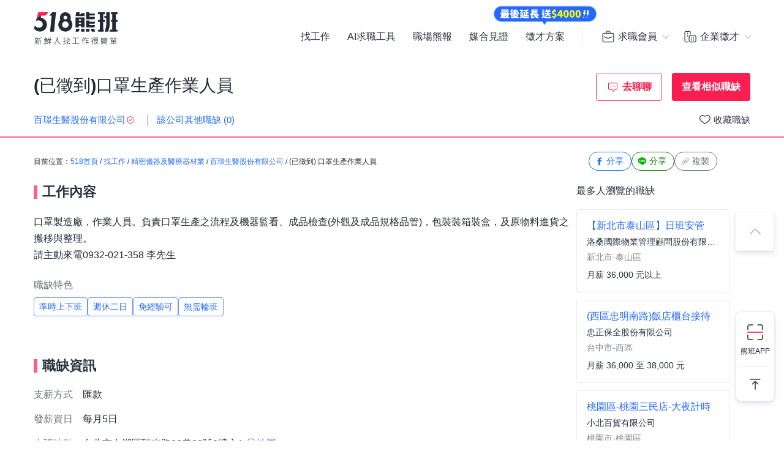

--- FILE ---
content_type: text/html; charset=UTF-8
request_url: https://www.518.com.tw/job-NAjJW9.html?rc=2
body_size: 19346
content:

<!DOCTYPE html PUBLIC "-//W3C//DTD XHTML 1.0 Transitional//EN" "http://www.w3.org/TR/xhtml1/DTD/xhtml1-transitional.dtd">
<html xmlns="http://www.w3.org/1999/xhtml" lang="zh-Hant-TW">
<head>
<title>(已徵到)口罩生產作業人員 - 百璟生醫股份有限公司 - 台北市｜518熊班</title>
<meta name="viewport" content="width=device-width, initial-scale=1, minimum-scale=1" />
<meta name="keywords" content="口罩生產作業人員,百璟生醫股份有限公司,作業員／包裝員/操作員/品管／檢驗人員工作" />
<meta name="description" content="百璟生醫股份有限公司誠摯招募口罩生產作業人員位於台北市，工作內容:口罩製造廠，作業人員。負責口罩生產之流程及機器監看、成品檢查(外觀及成品規格品管)，包裝裝箱裝盒，及...。更多作業員／包裝員/操作員/品管／檢驗人員工作職缺都在518熊班。" />
<meta name="robots" content="index,follow" />
<meta http-equiv="Content-Type" content="text/html; charset=UTF-8" />
<meta http-equiv="content-language" content="zh-tw" />
<meta http-equiv="expires" content="-1" />
<meta http-equiv="X-UA-Compatible" content="IE=edge,chrome=1" />
<meta http-equiv="last-modified" content="Fri, 19 Dec 2025 00:00:00 GMT" />
<meta property="og:site_name" content="518熊班" />
<meta property="fb:app_id" content="785331961603696" />
<meta property="og:type" content="article" />
<meta property="og:title" content="(已徵到)口罩生產作業人員 - 百璟生醫股份有限公司 - 台北市｜518熊班">
<meta property="og:description" content="百璟生醫股份有限公司誠摯招募口罩生產作業人員位於台北市，工作內容:口罩製造廠，作業人員。負責口罩生產之流程及機器監看、成品檢查(外觀及成品規格品管)，包裝裝箱裝盒，及...。更多作業員／包裝員/操作員/品管／檢驗人員工作職缺都在518熊班。">
<meta property="og:image" content="https://statics.518.com.tw/img/index/public/og_image_bearwork_job.png" />
<meta name="format-detection" content="telephone=no" />
<meta name="job_id" content="NAjJW9">
<link rel="image_src" type="image/jpeg" href="https://statics.518.com.tw/img/index/public/og_image_bearwork_job.png" />
<link rel="canonical" href="https://www.518.com.tw/job-NAjJW9.html" />

                <script type="application/ld+json">[
                    {
                        "@context": "https://schema.org",
                        "@type": "JobPosting",
                        "@id": "https://www.518.com.tw/job-NAjJW9.html#jobposting",
                        "datePosted": "2024-04-14",
                        "description": "<h3>【工作內容】</h3>
口罩製造廠，作業人員。負責口罩生產之流程及機器監看、成品檢查(外觀及成品規格品管)，包裝裝箱裝盒，及原物料進貨之搬移與整理。<br />
請主動來電0932-021-358 李先生
<br><br>
<h3>【職缺資訊】</h3>
    支薪方式：匯款<br>
    發薪資日：每月5日<br>
上班地點：台北市內湖區瑞光路66巷29號2樓之1<br>
    地點備註：公司設藉於新莊，工廠設於內湖瑞光路，近民權東路。<br>

    上班園區：內湖科技園區<br>
上班時段：
            日班 / 08:30-17:30

    
    <br>

    休假制度：
        週休二日
    <br>

職務類別：作業員／包裝員、操作員、品管／檢驗人員<br>


<br><br><br>

<h3>【職缺條件】</h3>
工作性質：全職 <br>
工作經驗：不拘<br>
需求人數：1人<br>
可上班日：隨時<br>
管理責任：不需負擔管理責任<br>
是否出差：不需出差/外派<br>
<br><br><br>

<h3>【技能條件】</h3>
教育程度：國中、高中職、專科、大學、碩士<br>









<br><br>

<h3>【公司制度】</h3>
公司特色：員工購物優惠、產業培訓/教育訓練、員工分紅、交通方便/供交通車、<br> 
法定項目：勞保、健保、加班費、週休二日、員工陪產假、育嬰假、生理假、特別休假、勞退提撥金、職災保險、<br>
防疫措施：提供口罩、提供酒精、定期環境消毒、<br>
<br><br>


<h3>【員工福利】</h3>
獎金禮品： 激勵獎金  、 績效獎金 <br>





<br><br>


更多工作資訊請參考：https://www.518.com.tw/job-NAjJW9.html",
                        "hiringOrganization": {
                            "@type": "Organization",
                            "name": "百璟生醫股份有限公司",
                            "sameAs": "http://www.biogene.com.tw/",
                            "logo": "https://photo.518.com.tw/photo/2/343/5276062/16516491641806717637.jpg"
                        },
                        "jobLocation": {
                            "@type": "Place",
                            "address": {
                                "@type": "PostalAddress",
                                "streetAddress": "瑞光路66巷29號",
                                "addressLocality": "台北市內湖區",
                                "addressRegion": "台灣",
                                "postalCode": "114",
                                "addressCountry": "TW"
                            }
                        },
                        "title": "口罩生產作業人員",
                        "validThrough": "2024-04-13",
                        "baseSalary": {
						"@type": "MonetaryAmount",
						"currency": "TWD",
						"value": {
							"@type": "QuantitativeValue",
							"minValue": 28500,
							"maxValue": 32000,
							"unitText": "MONTH"
						}
					},
                        "employmentType": ["FULL_TIME"],
                        "url": "https://www.518.com.tw/job-NAjJW9.html",
                        "experienceRequirements": "no requirements",
                        "industry": "精密儀器及醫療器材業",
                        "salaryCurrency": "NTD",
                        "qualifications": "",
                        "skills": "不拘",
                        "specialCommitments": "不拘",
                        "identifier": {
                            "@type": "PropertyValue",
                            "name": "百璟生醫股份有限公司",
                            "value": "83098520"
                        },
                        "mainEntityOfPage": {
                            "@type": "WebPage",
                            "@id": "https://www.518.com.tw/job-NAjJW9.html"
                        }
                    },
                    {
                        "@context": "https://schema.org",
                        "@type": "WebPage",
                        "name": "口罩生產作業人員",
                        "url": "https://www.518.com.tw/job-NAjJW9.html",
                        "relatedLink": "https://www.518.com.tw/company-kzbwY5.html",
                        "significantLink": "https://www.518.com.tw/company-kzbwY5.html#listAnchor",
                        "publisher": {
                            "@type": "Organization",
                            "name": "百璟生醫股份有限公司"
                        }
                    },
                    {
                        "@context": "https://schema.org",
                        "@type": "ViewAction",
                        "target": {
                            "@type": "EntryPoint",
                            "urlTemplate": "https://job.518.com.tw/?target_page=14&job_id=2983153"
                        },
                        "object": {
                            "@id": "https://job.518.com.tw/?target_page=14&job_id=2983153"
                        }
                    },
                    {
                        "@context": "https://schema.org",
                        "@type": "BreadcrumbList",
                        "itemListElement": [
                            {
                                "@type": "ListItem",
                                "position": 1,
                                "name": "首頁",
                                "item": "https://www.518.com.tw"
                            },
                            {
                                "@type": "ListItem",
                                "position": 2,
                                "name": "找工作",
                                "item": "https://www.518.com.tw/job-index.html"
                            },
                            {
                                "@type": "ListItem",
                                "position": 3,
                                "name": "台北市",
                                "item": "https://www.518.com.tw/job-index.html?aa=3001001"
                            },
                            {
                                "@type": "ListItem",
                                "position": 4,
                                "name": "精密儀器及醫療器材業",
                                "item": "https://www.518.com.tw/job-index.html?ac=1009001015"
                            },
                            {
                                "@type": "ListItem",
                                "position": 5,
                                "name": "百璟生醫股份有限公司",
                                "item": "https://www.518.com.tw/company-kzbwY5.html"
                            },
                            {
                                "@type": "ListItem",
                                "position": 6,
                                "name": "口罩生產作業人員",
                                "item": "https://www.518.com.tw/job-NAjJW9.html"
                            }
                        ]
                    }
                    ,{
                    "@context":"https://schema.org",
                    "@type":"Event",
                    "eventAttendanceMode":"https://schema.org/OnlineEventAttendanceMode",
                    "eventStatus":"https://schema.org/EventScheduled",
                    "startDate":"2025-12-20",
                    "name":"職業聯結車司機",
                    "organizer":{
                        "@type":"Organization",
                        "name":"518熊班",
                        "url":"https://www.518.com.tw"
                    },
                    "location":{
                        "@type":"VirtualLocation",
                        "url":"https://www.518.com.tw/job-GRAzMk.html"
                    },
                    "performer":{
                        "@type":"PerformingGroup",
                        "name":"順溢貨櫃運輸(股)公司"
                    },
                    "description":"CY進出口貨櫃運送，即貨櫃場至客戶端。",
                    "image":"",
                    "offers":{
                        "@type":"Offer",
                        "availability":"https://schema.org/InStock",
                        "price":"0",
                        "priceCurrency":"TWD",
                        "validFrom":"2025-12-20",
                        "url":"https://www.518.com.tw/job-GRAzMk.html"
                    }
                },{
                    "@context":"https://schema.org",
                    "@type":"Event",
                    "eventAttendanceMode":"https://schema.org/OnlineEventAttendanceMode",
                    "eventStatus":"https://schema.org/EventScheduled",
                    "startDate":"2025-12-26",
                    "name":"美編/平面設計人員",
                    "organizer":{
                        "@type":"Organization",
                        "name":"518熊班",
                        "url":"https://www.518.com.tw"
                    },
                    "location":{
                        "@type":"VirtualLocation",
                        "url":"https://www.518.com.tw/job-GQ972e.html"
                    },
                    "performer":{
                        "@type":"PerformingGroup",
                        "name":"立達國際徵信有限公司"
                    },
                    "description":"1.會使用Photoshop、Illustrator\n2.能獨立設計網站Banner、元件\n3.會製作印刷品(宣傳單/名片/識別證招牌/廣告.....等)\n4.可能會要不斷修改作品、需要有耐心、抗壓性\n5.需要協助網頁、文案、編輯...等人員製作需求圖片\n6.廣告圖設計(PPC廣告/FB/IG等社群圖片)\n7.老闆額外交付之設計相關需求",
                    "image":"https://photo.518.com.tw/photo/2/999//1452834717117208677.jpg",
                    "offers":{
                        "@type":"Offer",
                        "availability":"https://schema.org/InStock",
                        "price":"0",
                        "priceCurrency":"TWD",
                        "validFrom":"2025-12-26",
                        "url":"https://www.518.com.tw/job-GQ972e.html"
                    }
                },{
                    "@context":"https://schema.org",
                    "@type":"Event",
                    "eventAttendanceMode":"https://schema.org/OnlineEventAttendanceMode",
                    "eventStatus":"https://schema.org/EventScheduled",
                    "startDate":"2025-12-26",
                    "name":"桃園區-桃園三民店-大夜計時",
                    "organizer":{
                        "@type":"Organization",
                        "name":"518熊班",
                        "url":"https://www.518.com.tw"
                    },
                    "location":{
                        "@type":"VirtualLocation",
                        "url":"https://www.518.com.tw/job-LzVZ2K.html"
                    },
                    "performer":{
                        "@type":"PerformingGroup",
                        "name":"小北百貨有限公司"
                    },
                    "description":"1.顧客服務：介紹及銷售門市商品，顧客諮詢與需求服務\n2.商品管理：商品進退貨點收、搬貨、補貨、商品上架、陳列擺設\n3.環境維持：倉庫整理、賣場環境內外之整潔\n4.其他：協助同事工作，完成主管交辦事項\n\n★★★ 投遞履歷前請先確認 上班時段 是否能配合! ★★★\n上班時段：D1(週二~週六-00:00-04:00)G3(週四~週一-04:00-08:00)G1(週四~週一-00:00-04:00)\nD3(週二~週六-04:00-08:00)",
                    "image":"https://photo.518.com.tw/photo/2/999//w6fv9854.png",
                    "offers":{
                        "@type":"Offer",
                        "availability":"https://schema.org/InStock",
                        "price":"0",
                        "priceCurrency":"TWD",
                        "validFrom":"2025-12-26",
                        "url":"https://www.518.com.tw/job-LzVZ2K.html"
                    }
                },{
                    "@context":"https://schema.org",
                    "@type":"Event",
                    "eventAttendanceMode":"https://schema.org/OnlineEventAttendanceMode",
                    "eventStatus":"https://schema.org/EventScheduled",
                    "startDate":"2025-12-26",
                    "name":"309/屏東民生餐廳/早班服務員(兼職)",
                    "organizer":{
                        "@type":"Organization",
                        "name":"518熊班",
                        "url":"https://www.518.com.tw"
                    },
                    "location":{
                        "@type":"VirtualLocation",
                        "url":"https://www.518.com.tw/job-y3Qmnl.html"
                    },
                    "performer":{
                        "@type":"PerformingGroup",
                        "name":"麥當勞授權發展商_和德昌股份有限公司"
                    },
                    "description":"製作美味餐點 \n親切服務顧客\n餐廳運作的最佳幫手",
                    "image":"https://photo.518.com.tw/photo/2/999//1678427537556432471.png",
                    "offers":{
                        "@type":"Offer",
                        "availability":"https://schema.org/InStock",
                        "price":"0",
                        "priceCurrency":"TWD",
                        "validFrom":"2025-12-26",
                        "url":"https://www.518.com.tw/job-y3Qmnl.html"
                    }
                },{
                    "@context":"https://schema.org",
                    "@type":"Event",
                    "eventAttendanceMode":"https://schema.org/OnlineEventAttendanceMode",
                    "eventStatus":"https://schema.org/EventScheduled",
                    "startDate":"2025-12-25",
                    "name":"斯朵利美妍台中松竹店/誠徵美容師/美容助理/芳療師",
                    "organizer":{
                        "@type":"Organization",
                        "name":"518熊班",
                        "url":"https://www.518.com.tw"
                    },
                    "location":{
                        "@type":"VirtualLocation",
                        "url":"https://www.518.com.tw/job-L94q7g.html"
                    },
                    "performer":{
                        "@type":"PerformingGroup",
                        "name":"斯朵利美妍SPA(瑜婕髮型美容店)"
                    },
                    "description":"．進行顧客諮詢，調配適合的精油。\n．美容保養、精油芳療、壓力抒解及養生保健等知識傳達。\n．芳香的療程、精油按摩舒壓等一般SPA相關工作服務。\n．銷售產品與療程、業績達成。",
                    "image":"https://photo.518.com.tw/photo/2/999//1548642084125852500.png",
                    "offers":{
                        "@type":"Offer",
                        "availability":"https://schema.org/InStock",
                        "price":"0",
                        "priceCurrency":"TWD",
                        "validFrom":"2025-12-25",
                        "url":"https://www.518.com.tw/job-L94q7g.html"
                    }
                },{
                    "@context":"https://schema.org",
                    "@type":"Event",
                    "eventAttendanceMode":"https://schema.org/OnlineEventAttendanceMode",
                    "eventStatus":"https://schema.org/EventScheduled",
                    "startDate":"2025-12-26",
                    "name":"【新北市泰山區】日班安管",
                    "organizer":{
                        "@type":"Organization",
                        "name":"518熊班",
                        "url":"https://www.518.com.tw"
                    },
                    "location":{
                        "@type":"VirtualLocation",
                        "url":"https://www.518.com.tw/job-G0XXob.html"
                    },
                    "performer":{
                        "@type":"PerformingGroup",
                        "name":"洛桑國際物業管理顧問股份有限公司"
                    },
                    "description":"應聘求職線上即時諮詢：Line官方帳號 @790hyfce\n1.門禁管制人員出入登記。\n2.安全巡邏，發現異常時即時回報處理。\n3.詳細登記案場郵件。\n4.公設鑰匙、遙控器等鑰匙控管登記。\n5.監控監視器畫面，發現異常即時處理。\n6.各類火警受信總機、滅火器、消防栓等正確操作與使用。\n7.緊急事件之處理，如火災、地震、竊盜等。\n8.緊急事故發生時急難處理與人員疏導。\n9.車道車輛進出引導、停車場車輛管理。\n10.其他案場主管或公司主管交辦事項辦理。\n11.工作內容會依據服務案場社區要求有所不同與調整。\n12.每月月休10天",
                    "image":"https://photo.518.com.tw/photo/2/999//16581335501258530635.png",
                    "offers":{
                        "@type":"Offer",
                        "availability":"https://schema.org/InStock",
                        "price":"0",
                        "priceCurrency":"TWD",
                        "validFrom":"2025-12-26",
                        "url":"https://www.518.com.tw/job-G0XXob.html"
                    }
                },{
                    "@context":"https://schema.org",
                    "@type":"Event",
                    "eventAttendanceMode":"https://schema.org/OnlineEventAttendanceMode",
                    "eventStatus":"https://schema.org/EventScheduled",
                    "startDate":"2025-12-25",
                    "name":"兼職美語教師/英文老師(兼職)歡迎來電洽詢",
                    "organizer":{
                        "@type":"Organization",
                        "name":"518熊班",
                        "url":"https://www.518.com.tw"
                    },
                    "location":{
                        "@type":"VirtualLocation",
                        "url":"https://www.518.com.tw/job-NPV0Oz.html"
                    },
                    "performer":{
                        "@type":"PerformingGroup",
                        "name":"何嘉仁美語桃園中正分校(私立智妍英語短期補習班)"
                    },
                    "description":"1.規劃英文課程、準備教材\n2.英文教學及活動帶領\n3.糾正發音與腔調、增進閱讀理解力\n4.提昇學生學習興趣、學習計畫\n5.與家長溝通說明，使其掌握學生學習情況\n6.教務工作及支援行政工作\n\n***薪資: 有經驗者歡迎於面試時詳談***",
                    "image":"",
                    "offers":{
                        "@type":"Offer",
                        "availability":"https://schema.org/InStock",
                        "price":"0",
                        "priceCurrency":"TWD",
                        "validFrom":"2025-12-25",
                        "url":"https://www.518.com.tw/job-NPV0Oz.html"
                    }
                },{
                    "@context":"https://schema.org",
                    "@type":"Event",
                    "eventAttendanceMode":"https://schema.org/OnlineEventAttendanceMode",
                    "eventStatus":"https://schema.org/EventScheduled",
                    "startDate":"2025-12-26",
                    "name":"(西區忠明南路)飯店櫃台接待",
                    "organizer":{
                        "@type":"Organization",
                        "name":"518熊班",
                        "url":"https://www.518.com.tw"
                    },
                    "location":{
                        "@type":"VirtualLocation",
                        "url":"https://www.518.com.tw/job-yYw6gR.html"
                    },
                    "performer":{
                        "@type":"PerformingGroup",
                        "name":"忠正保全股份有限公司"
                    },
                    "description":"1. 飯店櫃台接待、行政文書、公告製作、公設帶看、進房點交、退房檢查、電費結算、客戶資料編輯、協助空房控管、協助簽約。\n2. 完成主管交代事項。\n3. 協助維持櫃台整潔。\n4. 具備英文全程溝通能力（住戶以外籍人士為主）多益600分以上\n5. 細心負責、具良好溝通與協調能力。\n6. 排休制,依派駐社區需求配合輪休。\n行為端正，做事認真，工作負責態度佳。\n本職務為飯店櫃台接待，具飯店管理或相關經驗佳！",
                    "image":"https://photo.518.com.tw/photo/2/999//16570697461057228242.png",
                    "offers":{
                        "@type":"Offer",
                        "availability":"https://schema.org/InStock",
                        "price":"0",
                        "priceCurrency":"TWD",
                        "validFrom":"2025-12-26",
                        "url":"https://www.518.com.tw/job-yYw6gR.html"
                    }
                },{
                    "@context":"https://schema.org",
                    "@type":"Event",
                    "eventAttendanceMode":"https://schema.org/OnlineEventAttendanceMode",
                    "eventStatus":"https://schema.org/EventScheduled",
                    "startDate":"2025-12-14",
                    "name":"做二休二日班品檢技術員",
                    "organizer":{
                        "@type":"Organization",
                        "name":"518熊班",
                        "url":"https://www.518.com.tw"
                    },
                    "location":{
                        "@type":"VirtualLocation",
                        "url":"https://www.518.com.tw/job-LXMMvE.html"
                    },
                    "performer":{
                        "@type":"PerformingGroup",
                        "name":"博威電子股份有限公司"
                    },
                    "description":"1.生產產品目驗、樣品檢驗，不用看顯微鏡，要穿無塵衣。\n2.主管工作交辦事宜。\n\nA、新人進用留任獎金：\n      *任職滿三個月(含)以上者，可領取獎勵金3,000元。\n      *任職滿六個月(含)以上者，可領取獎勵金7,000元。\n      *任職滿一年(含)以上者，次月可領取獎勵金15,000元。\nB、歡迎博威離職員工回任，除享有以上留任獎金外，回任滿六個月(含)以上者，可追認離職前任職博威所有工作年資。",
                    "image":"",
                    "offers":{
                        "@type":"Offer",
                        "availability":"https://schema.org/InStock",
                        "price":"0",
                        "priceCurrency":"TWD",
                        "validFrom":"2025-12-14",
                        "url":"https://www.518.com.tw/job-LXMMvE.html"
                    }
                }
                ]</script><link rel="shortcut icon" type="image/x-icon" href="/favicon.ico" />
<link rel="apple-touch-icon" href="/apple-touch-icon-120.png">
<link rel="apple-touch-icon" href="/apple-touch-icon-152.png">
<link rel="apple-touch-icon" href="/apple-touch-icon-167.png">
<link rel="apple-touch-icon" href="/apple-touch-icon-180.png">
<link href="https://statics.518.com.tw/min/?g=518-bear-header-css&v=20251219004" rel="stylesheet" type="text/css" />
<link href="https://statics.518.com.tw/min/?g=518-custom-modal-css&v=20251219004" rel="stylesheet" type="text/css" />
<link href="https://statics.518.com.tw/min/?g=518-password-css&v=20251219004" rel="stylesheet" type="text/css" />
<link href="https://statics.518.com.tw/min/?g=518-tippy-css&v=20251219004" rel="stylesheet" type="text/css" />
<link href="https://statics.518.com.tw/min/?g=518-scss_msg-css&v=20251219004" rel="stylesheet" type="text/css" />
<link href="https://statics.518.com.tw/min/?g=518-job_detail-seo-css&v=20251219004" rel="stylesheet" type="text/css" />
<script>
dataLayer = [{'device':'device_1','criteo_view_item':'NAjJW9','dl_d_job_area':'台北市','dl_d_industry_category':'精密儀器及醫療器材業','dl_d_job_category':'操作技術','dl_d_management':'非管理職','dl_d_job_grade':'全職'}];
</script><!-- Google Tag Manager -->
<script>(function(w,d,s,l,i){w[l]=w[l]||[];w[l].push({'gtm.start':
new Date().getTime(),event:'gtm.js'});var f=d.getElementsByTagName(s)[0],
j=d.createElement(s),dl=l!='dataLayer'?'&l='+l:'';j.async=true;j.src=
'https://www.googletagmanager.com/gtm.js?id='+i+dl;f.parentNode.insertBefore(j,f);
})(window,document,'script','dataLayer','GTM-T3SGTFQ');</script>
<!-- End Google Tag Manager --><script type="text/javascript" src="https://statics.518.com.tw/min/?g=518-websocket-js&v=20251219004"></script>
<script>
    var hashId = '43onca5nkeuqfsp71c6l6hcik1s345tm' || '';
    var webSocketTool = null;
    if (hashId) {
        webSocketTool = new webSocketObject('43onca5nkeuqfsp71c6l6hcik1s345tm', 'false');
    }
</script></head>
<!-- Google Tag Manager (noscript) -->
<noscript><iframe src="https://www.googletagmanager.com/ns.html?id=GTM-T3SGTFQ"
height="0" width="0" style="display:none;visibility:hidden"></iframe></noscript>
<!-- End Google Tag Manager (noscript) --><div id="wrapper">
<!-- 職缺預覽 -->
<div class="exception-header-wrap">
<!-- 518-bear-header-css -->
<header id="bear-header" class='bear-header bear-header--andy'>
<div class="container">
<div class="header__container">
<div class="logo">
<a class="logo__img logo__img--pc" href="https://www.518.com.tw" title="518熊班" >
<img class="logo__img__main" src="https://statics.518.com.tw/img/logo/logo_518_b_slogan.svg?v=20240307" alt="518熊班 新鮮人找工作很簡單">
</a>
</div>
<div class="mobile__button">
<!-- 漢堡 -->
<button class="menu-link-wrapper" id="menu-link-wrapper" aria-label="連結選單">
<div class="menu-link" id="menu-link">
<span class="lines"></span>
</div>
</button>
<button class="mobile__button__account" id="mobile__button__account" aria-label="會員選單">
<span>通知點</span>
</button>
</div>
<div class="item">
<!-- 左側項目 -->
<ul class="item__main is-active" id="header-menu">
<div class="container">
<button class="menu-link-wrapper">
<div class="menu-link">
<span class="lines"></span>
</div>
</button>
</div>
<li class="item__main__block">
<a class="item__main__a is-first" href="https://www.518.com.tw/job-index.html">找工作</a>
</li>
<li class="item__main__block">
<a class="item__main__a" href="https://www.518.com.tw/bearworks-aitools.html" target="_blank">AI求職工具</a>
</li>
<li class="item__main__block">
<a class="item__main__a" href="https://www.518.com.tw/articles" target="_blank">職場熊報</a>
</li>
<li class="item__main__block">
<a class="item__main__a" href="https://www.518.com.tw/guestBook-witness.html">媒合見證</a>
</li>
<li class="item__main__block">
<!-- 2025 企業早鳥活動結束後換回 -->
<!-- <a id="menu-tooltip" href="https://www.518.com.tw/bearworks-vip_pay.html" class="comp_href">
<img src="https://statics.518.com.tw/img/bearworks/vip_pay/active/img_tooltip_sale_zero_M_2025.png?v=20250911" alt="找人0元" loading="lazy" width="121" height="40">
</a>
<a href="https://www.518.com.tw/bearworks-vip_pay.html" target="_blank">
<img class="comp_banner" src="https://statics.518.com.tw/img/bearworks/vip_pay/price-section/img_tooltip_sale_zero.png?v=20250911" alt="找人0元" loading="lazy" width="92" height="38">
</a> -->
<a id="menu-tooltip" href="https://www.518.com.tw/bearworks-vip_pay.html" class="comp_href">
<img src="https://statics.518.com.tw/img/bearworks/vip_pay/active-first-section/img_tooltip_sale_discount_m.png?v=20251212" alt="最後延長送4000" loading="lazy" width="200" height="40">
</a>
<a href="https://www.518.com.tw/bearworks-vip_pay.html" target="_blank">
<img class="comp_banner" src="https://statics.518.com.tw/img/bearworks/vip_pay/active-first-section/img_tooltip_sale_discount.png?v=20251212" alt="最後延長送4000" loading="lazy" width="168" height="32">
</a>
<a class="item__main__a" href="https://www.518.com.tw/bearworks-vip_pay.html">徵才方案</a>
</li>
<li class="is-m">
<picture class="comp_img">
<source type="image/webp" srcset="https://statics.518.com.tw/img/bearworks/vip_pay/active/img_menu_ben.webp">
<source type="image/png" srcset="https://statics.518.com.tw/img/bearworks/vip_pay/active/img_menu_ben.png">
<img src="https://statics.518.com.tw/img/bearworks/vip_pay/active/img_menu_ben.png" alt="班遠眺" loading="lazy">
</picture>
</li>
</ul><!-- 右側會員 -->
<div class="item__member">
<div class="member job">
<div class="member__content">
<button class="member__btn"><span class="icon"></span><span class="member__btn__text">求職會員</span></button>
<div class="member__block">
<ul class="member__list">
<li>
<a href="https://www.518.com.tw/mobile-verify.html?type=2" class="member__link member__link--person">
<span class="icon"></span>
求職註冊
</a>
</li>
<li>
<a href="https://www.518.com.tw/member-login.html?backUrl=https%3A%2F%2Fwww.518.com.tw%2Fjob-NAjJW9.html%3Frc%3D2" class="member__link member__link--logIn">
<span class="icon"></span>
求職登入
</a>
</li>
<!-- 活動期間 -->
<li class="is-m">
<a href="https://www.518.com.tw/22259" class="member__link member__link--logIn" target="_blank">
<span class="icon"></span>
立即下載求職 App
</a>
</li>
</ul>
<!-- 常態 -->
<ul class="member__list member__list--border is-pc">
<li>
<a href="https://job.518.com.tw/?target_page=1&a_id=22259" class="member__link member__link--app"  >
<img src="https://statics.518.com.tw/img/app-icon/ic_bearworks_job.svg" alt="熊班求職 APP">
<div class="block">
<p class="block__title">立即下載APP</p>
<p class='block__txt'>職缺一把抓！</p>
</div>
</a>
</li>
</ul>
</div>
</div>
</div>
<div class="member comp">
<div class="member__content">
<button class="member__btn">
<span class="icon"></span><span class="member__btn__text">企業徵才</span>
</button>
<div class="member__block">
<ul class="member__list">
<li>
<a href="https://www.518.com.tw/regcomp-register_ID.html?backUrl=https%3A%2F%2Fwww.518.com.tw%2Fjob-NAjJW9.html%3Frc%3D2" class="member__link member__link--person">
<span class="icon"></span>
企業註冊
</a>
</li>
<li>
<a href="https://www.518.com.tw/member-vip_login.html?backUrl=https%3A%2F%2Fwww.518.com.tw%2Fjob-NAjJW9.html%3Frc%3D2" class="member__link member__link--logIn" target="_blank">
<span class="icon"></span>
企業登入
</a>
</li>
</ul>
<ul class="member__list member__list--border">
<li>
<a href="https://www.518.com.tw/bearworks-vip_pay.html" class="member__link member__link--store">
<span class="icon"></span>
企業方案
<span class="free_tag">免費</span>
</a>
</li>
<li class="is-m">
<a href="https://www.518.com.tw/22260" class="member__link member__link--store" target="_blank">
<span class="icon"></span>
立即下載企業 App
</a>
</li>
</ul>
<!-- 常態 -->
<ul class="member__list member__list--border is-pc">
<li>
<a href="https://talent.518.com.tw/?target_page=1&a_id=22260" class="member__link member__link--app" >
<img src="https://statics.518.com.tw/img/app-icon/ic_bearworks_hire.svg" alt="熊班企業 APP">
<div class="block">
<p class="block__title">立即下載APP</p>
<p class='block__txt'>徵才就是快</p>
</div>
</a>
</li>
</ul>
</div>
</div>
</div>
</div>
</div>
</div>
</div>
<!-- 會員 m -->
<div class="item__member__mobile" id="member__mobile">
<button class="member-menu-wrapper" id="member__mobile--close">
<div class="menu-link">
<span class="lines"></span>
</div>
</button>
<div class="member__mobile">
<div class="member__mobile__block">
<p class="title">求職會員</p>
<a href="https://www.518.com.tw/mobile-verify.html?type=2" class="link">
求職註冊
</a>
<a href="https://www.518.com.tw/member-login.html?backUrl=https%3A%2F%2Fwww.518.com.tw%2Fjob-NAjJW9.html%3Frc%3D2" class="link">
求職登入
</a>
<a href="https://job.518.com.tw/?target_page=1&a_id=22259" class="app__link"  >
<img src="https://statics.518.com.tw/img/app-icon/ic_bearworks_job.png" alt="518熊班APP" loading="lazy">
<div class="block">
<p class="block__title">立即下載APP</p>
<p class='block__txt'>最新職缺一把抓！</p>
</div>
</a>
</div>
<div class="member__mobile__block member__mobile__block--border">
<p class="title">企業徵才</p>
<a href="https://www.518.com.tw/regcomp-register_ID.html" class="link">
企業註冊
</a>
<a href="https://www.518.com.tw/member-vip_login.html?backUrl=https%3A%2F%2Fwww.518.com.tw%2Fjob-NAjJW9.html%3Frc%3D2" class="link" target="_blank">
企業登入
</a>
<a href="https://www.518.com.tw/bearworks-vip_pay.html" class="link">
企業方案
</a>

<a href="https://talent.518.com.tw/?target_page=1&a_id=22260" class="app__link"  >
<img src="https://statics.518.com.tw/img/app-icon/ic_bearworks_hire.png" alt="518熊班-企業版APP" loading="lazy">
<div class="block">
<p class="block__title">立即下載APP</p>
<p class='block__txt'>徵才就是快！</p>
</div>
</a>
</div>
</div>
</div></header>
<!-- AI自傳生成通知 -->
<div class="site-wide-notification-app is-not-show" id="site-wide-notification-app">
<div class="invite-resume-guide-icon">
<img src="https://statics.518.com.tw/img/icon/ic18/ic_robot_blue700.svg" width="24" height="24" alt="ai自傳符號">
</div>
<div class="site-wide-notification-content">
<div class="site-wide-notification-content-title">
<p >AI 幫你寫好自傳啦！</p>
</div>
<p class="site-wide-notification-content-text">希望這份內容能幫助你求職更順利，成為老闆的首選。</p>
<a href="javascript:;" id="notification-content-link" class="site-wide-notification-content-link">查看生成結果</a>
</div>
<a id="site-wide-notification-app-close" class="site-wide-notification-app-close" href="javascript:;">
<img src="https://statics.518.com.tw/img/icon/ic24/ic_cancel_darkblue700.svg" alt="取消"  width="18" height="18">
</a>
</div>
<!-- pop 導app 下載頁 企:帳戶中心 求:帳戶中心 -->
<div class="pop_app" id="pop_app" style="display:none">
<!-- 求職 -->
<div class="pop_app_box animated bounceInUp">
<figure>
<img class="star" src="https://statics.518.com.tw/img/app-icon/ad/ic_bling.svg" alt="焦點">
<img class="app_icon" src="https://statics.518.com.tw/img/app-icon/ic_bearworks_job.svg" alt="518熊班 找工作App">
</figure>
<h3 class="pop_title">518熊班App</h3>
<p>會員專屬功能使用更便利！</p>
<a href="https://www.518.com.tw/19650" class="btn_pop yes">立即使用</a>
<a id="btn_pop" href="https://www.518.com.tw/index-center.html" class="btn_pop no">繼續使用網頁版</a>
</div>
</div>

<script>
// 模板注入變數
window.headerTplVars = {};
window.headerTplVars.headerStatus = 0;
</script>
<script type="text/javascript" src="https://statics.518.com.tw/dist/js/public/bear_header.js?v=20251219004"></script></div>
<div class="outer_container">
<div class="head pc">
<div class="container">
<div id="stickyFeatures" class="headBox">
<!--  -->

<!-- 職缺詳細頁 headContent -->
<div class="headContent">
    <div class="upper">
        <h1 class="job-title">
            (已徵到)口罩生產作業人員
        </h1>
        <div class="BtnLine">
                <!--沒有登入-->
                <a href="https://www.518.com.tw/member-login.html?backUrl=https://www.518.com.tw/job-NAjJW9.html?rc=2" title="去聊聊" class="messageBtn gtm_message">
                    <i></i>去聊聊
                </a>
                    <a href='https://www.518.com.tw/job-index.html?ac=&aa=3001001' class='recruited closed disabled' title='查看相似職缺'>查看相似職缺</a>
            <!-- 職缺預覽頁 -->            
            
            <input type="hidden" id="auto_recruited" value="0">
        </div>
    </div>
    <div class="company-info">
        <div class="company-info-container">
            <h2>
                <a href="https://www.518.com.tw/company-kzbwY5.html" title="百璟生醫股份有限公司"><span>百璟生醫股份有限公司</span></a>                                    
            </h2>
            <span id="quickReply-box">
                <i class="company-approve" data-title="518熊班已審核此企業為真實公司">認證</i>
            </span>
            <!-- 新版 tags 包含防疫企業 -->
            <p class="tagList">
                
                
            </p>
            <span class="h3inner">
                <a href="https://www.518.com.tw/company-kzbwY5.html#listAnchor" title="該公司其他職缺">該公司其他職缺 <span>(0)</span></a>
            </span>
        </div>
        <p class="keep">
                <a href="https://www.518.com.tw/member-login.html?backUrl=https://www.518.com.tw/job-NAjJW9.html?rc=2?collectJob=1" class="praise" title="收藏職缺">收藏職缺</a>
        </p>
    </div>
</div></div>
</div>
</div>
<div class="container">
<div class="jobnewDetail" id="jobnewDetail">
<div id="ContentBox">
<div id="content">
<div class="path_location">
目前位置：<a href="https://www.518.com.tw">518首頁</a><span> / </span><a href="https://www.518.com.tw/job-index.html">找工作</a><span> / </span>
<a href="https://www.518.com.tw/job-index.html?ac=1009001015" title="" ></a>
<a href="https://www.518.com.tw/job-index.html?ac=1009001015" title="精密儀器及醫療器材業" >精密儀器及醫療器材業</a><span> / </span><a href="https://www.518.com.tw/company-kzbwY5.html">百璟生醫股份有限公司</a><span> / </span>(已徵到) 口罩生產作業人員</div>
<!-- 工作內容 -->

<!-- 工作內容 -->
<div class="job-detail-box">
    <h2 class="jobInfoTitle">
        工作內容<span><time></time></span>
    </h2>
    <div class="JobDescription">
        <p>
            口罩製造廠，作業人員。負責口罩生產之流程及機器監看、成品檢查(外觀及成品規格品管)，包裝裝箱裝盒，及原物料進貨之搬移與整理。<br />
請主動來電0932-021-358 李先生
        </p>
        <h5>職缺特色</h5>
        <div class="characteristics">
            <a href="https://www.518.com.tw/job-index.html?as=14" target="_blank">準時上下班</a><a href="https://www.518.com.tw/job-index.html?as=15" target="_blank">週休二日</a><a href="https://www.518.com.tw/job-index.html?as=16" target="_blank">免經驗可</a><a href="https://www.518.com.tw/job-index.html?as=17" target="_blank">無需輪班</a>
        </div>
    </div>
    <!-- 工作內容次要項目 -->
    <div class="jobItem">
        <h2>職缺資訊</h2>
        <div class="wrapper jobItemInfo">
                <div class="jobItemName">支薪方式</div>
                <div>匯款</div>
                <div class="jobItemName">發薪資日</div>
                <div>每月5日</div>
            <div class="jobItemName">上班地點</div>
            <div>台北市內湖區瑞光路66巷29號2樓之1
                <span class="placeInfo"><a href="#TB_inline?width=600&amp;height=600&amp;modal=true&amp;inlineId=pop_mapbox&amp;move=true" class="mapIcon thickbox" target="_blank" title="地圖" onclick="openMap(1, '25.0696377,121.5814507,%E5%8F%B0%E5%8C%97%E5%B8%82%E5%85%A7%E6%B9%96%E5%8D%80%E7%91%9E%E5%85%89%E8%B7%AF66%E5%B7%B729%E8%99%9F2%E6%A8%93%E4%B9%8B1');return false;">地圖</a></span>
            </div>
                <div></div>
                <div>地點備註：公司設藉於新莊，工廠設於內湖瑞光路，近民權東路。</div>
            
                <div class="jobLocationMapMobile">
                    <iframe
                        height="100"
                        style="border:0"
                        title="地圖"
                        loading="lazy"
                        allowfullscreen
                        referrerpolicy="no-referrer-when-downgrade"
                        src="https://www.google.com/maps/embed/v1/place?key=AIzaSyDg_rT32ycILpVS0DsxhtS5CtdQ3xK1qlY&q=台北市內湖區瑞光路66巷29號2樓之1">
                    </iframe>
                </div>
                <div class="jobItemName">上班園區</div>
                <div>內湖科技園區</div>
            <div class="jobItemName">上班時段</div>
            <div>
                        日班 / 08:30-17:30

                
            </div>

                <div class="jobItemName">休假制度</div>
                <div>
                    週休二日
                </div>


            <div class="jobItemName">職務類別</div>
            <div>
                <a href="https://www.518.com.tw/job-index.html?ab=2031001013" target="_blank">作業員／包裝員</a>                
                <a href="https://www.518.com.tw/job-index.html?ab=2031001005" target="_blank">、操作員</a>                
                <a href="https://www.518.com.tw/job-index.html?ab=2030001006" target="_blank">、品管／檢驗人員</a>                
                
            </div>
        </div>

        <!-- 海外職缺警示 -->
    </div>
</div><!-- 職缺條件 -->
<!-- 職缺條件 -->
<div class="job-detail-box">
    <h2>職缺條件</h2>
    <div class="jobItem">
        <div class="wrapper">
            <div class="jobItemName">工作性質</div>
            <div> 全職 </div>
            <div class="jobItemName">工作經驗</div>
            <div>不拘</div>
            <div class="jobItemName">需求人數</div>
            <div>
                
                
                1人             
                
            </div>
                <div class="jobItemName">可上班日</div>
                <div>隨時</div>
            <div class="jobItemName">管理責任</div>
            <div>
                
                不需負擔管理責任
            </div>
            <div class="jobItemName">是否出差</div>
            <div>
                不需出差/外派                
                                
                             
                             
                
            </div>
        </div>
    </div>
</div>
<div class="job-detail-box">
    <h2>技能條件</h2>
    <div class="jobItem">
        <div class="wrapper">
                <div class="jobItemName">教育程度</div>
                <div>國中、高中職、專科、大學、碩士</div>
            
        </div>
    </div>
</div>
<!-- 技能交換 -->
<div class="job-detail-box skill-box">
    <div class="skill-section">
        <div class="skill-section-header">
            <div class="skill-title">
                <img src="https://statics.518.com.tw/img/index/comp/img_feature_new_pink_right.svg" alt="">
                <p>全新功能「技能交換」</p>
            </div>
            <p class="sub-title">用你會的，換你想學的技能</p>
        </div>
        <!-- 技能卡片輪播 -->
        <div class="skill-section-container">
            <div class="swiper skillSwiper">
                <div class="swiper-wrapper">
                    <a href="javascript:;" class="swiper-slide GTM_view_change_detail">
                        <div class="skill-cards GTM_show_skillmate" data-return-data="eyJwb3N0X2lkIjoiMjQxNyIsIm93bl9za2lsbHMiOlsiMTAwMjAwNSIsIjEwMDYwMDUiLCIxMDA2MDEwIiwiMTAwNjAxNSIsIjEwMDYwMTYiLCIxMDA2MDM1IiwiMTAwNjA0MCIsIjEwMDYwNTEiLCIxMDA2MDQxIl19" data-skill-href="https://job.518.com.tw/?target_page=19&amp;post_id=nMLZRk">
                            <div class="skill-cards-items">
                                <div class="skill-user">
                                    <div class="avatar" data-nosnippet>
                                        <img src="https://photo.518.com.tw/user_upload_private/734/5988740/1763988842205794577_100x100.jpg" alt="">
                                    </div>
                                    <p class="name">Dy</p>
                                    <p>擅長 <span class="red-text">17</span> 個技能</p>
                                </div>
                                <div class="skill-content-wrapper">
                                    <div class="skill-info">
                                        <div class="skill-tag">中文</div>
                                        <div class="skill-tag">創業</div>
                                        <div class="skill-tag">管理技能</div>
                                        <div class="skill-tag">客戶服務</div>
                                        <div class="skill-tag">營運管理</div>
                                        <div class="skill-tag">風險管理</div>
                                        <div class="skill-tag">經營管理</div>
                                        <div class="skill-tag">商務管理</div>
                                        <div class="skill-tag">顧問服務</div>
                                        <div class="skill-tag-more" style="display: none;">更多</div>
                                    </div>
                                </div>
                                <div class="skill-detail">
                                    <p class="detail">線上討論 具體細節教學 會一點點而已也沒關係 我想多聽聽看 我也會具體教學 線下的話 可以約咖啡廳之類的 歡迎大家 認真想提升自己🙏🙏</p>
                                </div>
                            </div>
                        </div>
                    </a>
                    <a href="javascript:;" class="swiper-slide GTM_view_change_detail">
                        <div class="skill-cards GTM_show_skillmate" data-return-data="eyJwb3N0X2lkIjoyNTgsIm93bl9za2lsbHMiOlsiMTAwNDAwMSIsIjEwMTMwMDkiLCIxMDEwMDA1IiwiMTAwMjAwOCIsIjEwMDEwMDUiLCIxMDQxMDAxIiwiMTAwNzAwNyIsIjEwMDEwMDEiLCIxMDAxMDEyIl19" data-skill-href="https://job.518.com.tw/?target_page=19&amp;post_id=D0JXJn">
                            <div class="skill-cards-items">
                                <div class="skill-user">
                                    <div class="avatar" data-nosnippet>
                                        <img src="https://photo.518.com.tw/user_upload_private/773/3235535/17639951311143882027_100x100.jpeg" alt="">
                                    </div>
                                    <p class="name">p</p>
                                    <p>擅長 <span class="red-text">17</span> 個技能</p>
                                </div>
                                <div class="skill-content-wrapper">
                                    <div class="skill-info">
                                        <div class="skill-tag">Word</div>
                                        <div class="skill-tag">金融市場分析</div>
                                        <div class="skill-tag">歌唱技巧</div>
                                        <div class="skill-tag">臺語</div>
                                        <div class="skill-tag">咖啡沖煮</div>
                                        <div class="skill-tag">美容護理</div>
                                        <div class="skill-tag">紙牌遊戲</div>
                                        <div class="skill-tag">麵包烘焙</div>
                                        <div class="skill-tag">食材知識</div>
                                        <div class="skill-tag-more" style="display: none;">更多</div>
                                    </div>
                                </div>
                                <div class="skill-detail">
                                    <p class="detail">可以先聊一聊，也歡迎會聊天的和我線上聊天，想學房產銷售，穿搭，駕駛，英文，電商，邏輯，銷售，主持，廣告，跨部門合作，食材採購清洗切，美髮，溝通技巧，登山，期貨債券，烹調，樂器，拔罐，跳舞，喪葬禮儀，語言</p>
                                </div>
                            </div>
                        </div>
                    </a>
                    <a href="javascript:;" class="swiper-slide GTM_view_change_detail">
                        <div class="skill-cards GTM_show_skillmate" data-return-data="eyJwb3N0X2lkIjoyNTI3LCJvd25fc2tpbGxzIjpbIjEwMDIwMDIiLCIxMDE0MDMyIiwiMTAxNDAzMCIsIjEwMTQwMDYiXX0=" data-skill-href="https://job.518.com.tw/?target_page=19&amp;post_id=zdYQw0">
                            <div class="skill-cards-items">
                                <div class="skill-user">
                                    <div class="avatar" data-nosnippet>
                                        <img src="https://photo.518.com.tw/user_upload_private/183/5705472/1766171391520546102_100x100.jpeg" alt="">
                                    </div>
                                    <p class="name">cyu</p>
                                    <p>擅長 <span class="red-text">4</span> 個技能</p>
                                </div>
                                <div class="skill-content-wrapper">
                                    <div class="skill-info">
                                        <div class="skill-tag">日文</div>
                                        <div class="skill-tag">兩性關係互動</div>
                                        <div class="skill-tag">情感與關係建立</div>
                                        <div class="skill-tag">表達技巧</div>
                                        <div class="skill-tag-more" style="display: none;">更多</div>
                                    </div>
                                </div>
                                <div class="skill-detail">
                                    <p class="detail">日文檢定n3合格（ 已報考n1），曾使用日語工作 ，擅長基礎日語、 觀光日語會話。  同時對於兩性之間關係的建立略有研究。  一定有把握能對你有效果的才會拿出來交流  如果對什麼項目有興趣請聊聊告知我，謝謝</p>
                                </div>
                            </div>
                        </div>
                    </a>
                    <a href="javascript:;" class="swiper-slide GTM_view_change_detail">
                        <div class="skill-cards GTM_show_skillmate" data-return-data="eyJwb3N0X2lkIjoyMTE4LCJvd25fc2tpbGxzIjpbIjEwMzUwMTQiLCIxMDM1MDEyIiwiMTAzNTAxOCJdfQ==" data-skill-href="https://job.518.com.tw/?target_page=19&amp;post_id=06dmbn">
                            <div class="skill-cards-items">
                                <div class="skill-user">
                                    <div class="avatar" data-nosnippet>
                                        <img src="https://photo.518.com.tw/user_upload_private/162/5351805/17636708121968102942_100x100.jpg" alt="">
                                    </div>
                                    <p class="name">Kun-1</p>
                                    <p>擅長 <span class="red-text">3</span> 個技能</p>
                                </div>
                                <div class="skill-content-wrapper">
                                    <div class="skill-info">
                                        <div class="skill-tag">AI技術應用</div>
                                        <div class="skill-tag">AI圖像生成</div>
                                        <div class="skill-tag">AI應用技巧</div>
                                        <div class="skill-tag-more" style="display: none;">更多</div>
                                    </div>
                                </div>
                                <div class="skill-detail">
                                    <p class="detail">及時沒有互換技能，也歡迎聊天交流哦 我蠻喜歡分享我所學的事物  （不侷限會什麼，互相探討，或有什麼想了解的，如果我知道的，也會分享看法😂）  目前主要都在研究AI上的運用，我什麼都想學一點，如果你有不同技能或相同興趣，都可以互相探討哦  曾經在食品廠有幸擔任小主管，在期間學習到了（Haccp、ISO 、營養標示計算、基礎的水電維修）  之後離職，做了電商學習了（關鍵字運用、廣告運用、毛利率計算、稅務計算、PS製圖、文案、某些商品的規範）  目前研究AI模型（生成圖片、生成影片、利用提示詞做數據分析、做程式、做APP、做網頁、前後端/雲端部署、SEO/GEO/如何讓AI模型搜索引用） 針對不同性質做不同提示詞，讓AI更精準的提供資訊 n8n部署AI智能體自動工作流  分析目前市場上的AI模型的功能性、資訊捕抓能力、分析層面、即時搜索能力、AI小工具  目前常使用（GPT、Gemini、Grok、Perplexity、Claude、KingAI）</p>
                                </div>
                            </div>
                        </div>
                    </a>
                    <a href="javascript:;" class="swiper-slide GTM_view_change_detail">
                        <div class="skill-cards GTM_show_skillmate" data-return-data="eyJwb3N0X2lkIjoyNDk4LCJvd25fc2tpbGxzIjpbIjEwMDUwMzMiLCIxMDIyMDA0IiwiMTAzMjAxNSIsIjEwNDUwMDEiLCIxMDM1MDE1IiwiMTAzMjAwOCIsIjEwMzIwMTIiLCIxMDI2MDE1IiwiMTAyNjAwNyJdfQ==" data-skill-href="https://job.518.com.tw/?target_page=19&amp;post_id=nXJyX0">
                            <div class="skill-cards-items">
                                <div class="skill-user">
                                    <div class="avatar" data-nosnippet>
                                        <img src="https://photo.518.com.tw/user_upload_private/976/1664311/17654682802005704054_100x100.jpeg" alt="">
                                    </div>
                                    <p class="name">i+</p>
                                    <p>擅長 <span class="red-text">23</span> 個技能</p>
                                </div>
                                <div class="skill-content-wrapper">
                                    <div class="skill-info">
                                        <div class="skill-tag">參數化設計</div>
                                        <div class="skill-tag">金屬加工技術</div>
                                        <div class="skill-tag">機械結構設計</div>
                                        <div class="skill-tag">綜合能力</div>
                                        <div class="skill-tag">3D建模</div>
                                        <div class="skill-tag">重型機械操作</div>
                                        <div class="skill-tag">機械操作</div>
                                        <div class="skill-tag">基本操作技能</div>
                                        <div class="skill-tag">電腦應用相關</div>
                                        <div class="skill-tag-more" style="display: none;">更多</div>
                                    </div>
                                </div>
                                <div class="skill-detail">
                                    <p class="detail">目前本業是「機械設計」 （曾任加工、品管、採購，生產技術研發） 簡單的說，就是「單一、整合」如下： 金屬製造……無~有……一條龍 塑膠製造……無~有……一條龍 合起來就是……整合後的產品……一條龍  小到一個小物件如何開發設計生產品管 大到一案設備開發評估設計製造 （研發、試作、測試……投產研究……） （包含製程品質問題糾錯、對策、SOP）  因為「把工作當興趣」（「CP值」較高） 所以額外另備有「廚師丙級證照」 「挖掘機證照」「鏟裝機(努力中)」 「居家飲用水簡易對策……自研中」  交換：「希望有機會參與工業配線實務」</p>
                                </div>
                            </div>
                        </div>
                    </a>
                    <a href="javascript:;" class="swiper-slide GTM_view_change_detail">
                        <div class="skill-cards GTM_show_skillmate" data-return-data="eyJwb3N0X2lkIjoiMjUzMyIsIm93bl9za2lsbHMiOlsiMTAwMTAwMiIsIjEwMDkwNjMiLCIxMDEyMDAxIiwiMTAxMjAwOCIsIjEwMjYwMDUiLCIxMDI5MDE1Il19" data-skill-href="https://job.518.com.tw/?target_page=19&amp;post_id=nmrv4z">
                            <div class="skill-cards-items">
                                <div class="skill-user">
                                    <div class="avatar" data-nosnippet>
                                        <img src="https://photo.518.com.tw/user_upload_private/709/2660047/17662960441985957228_100x100.jpeg" alt="">
                                    </div>
                                    <p class="name">紫婷</p>
                                    <p>擅長 <span class="red-text">6</span> 個技能</p>
                                </div>
                                <div class="skill-content-wrapper">
                                    <div class="skill-info">
                                        <div class="skill-tag">中式料理</div>
                                        <div class="skill-tag">音樂欣賞</div>
                                        <div class="skill-tag">冥想</div>
                                        <div class="skill-tag">靈性指導</div>
                                        <div class="skill-tag">電腦打字</div>
                                        <div class="skill-tag">觀察能力訓練</div>
                                        <div class="skill-tag-more" style="display: none;">更多</div>
                                    </div>
                                </div>
                                <div class="skill-detail">
                                    <p class="detail">想學的項目很多，但本人也會盡一己之力協助，希望能互相交流，感謝！</p>
                                </div>
                            </div>
                        </div>
                    </a>
                    <div class="swiper-slide">
                        <div class="skill-cards">
                            <div class="skill-cards-items last-card-item">
                                <div class="skill-content">
                                    <p>還想看看其他的嗎？</p>
                                    <p>前往APP還有更多技能等你探索～</p>
                                </div>
                                <a href="javascript:;" class="to-skill-app GTM_click_skillmate_more">馬上前往</a>
                            </div>
                        </div>
                    </div>
                </div>
                <div class="swiper-pagination swiper-pagination--skillSwiper"></div>
            </div>
            <div class="swiper-button-prev swiper-button-prev--skillSwiper"></div>
            <div class="swiper-button-next swiper-button-next--skillSwiper"></div>
        </div>
    </div>
</div>
<!-- 公司制度 -->

<!-- 公司特色及法定項目 -->
    <div class="job-detail-box">
        <h2 class="comp-corporation">公司制度</h2>
        <div class="list-box companyBenefits">
            <strong>公司特色</strong>
            <div class="characteristics">
                <a  href="https://www.518.com.tw/job-index.html?at=7" target="_blank">員工購物優惠</a>        
                <a  href="https://www.518.com.tw/job-index.html?at=11" target="_blank">產業培訓/教育訓練</a>        
                <a  href="https://www.518.com.tw/job-index.html?at=14" target="_blank">員工分紅</a>        
                <a  href="https://www.518.com.tw/job-index.html?at=15" target="_blank">交通方便/供交通車</a>        
            </div>
        </div>    

        <div class="list-box companyBenefits">
                <strong>法定項目</strong>
                <div class="characteristics">
                    <a  href="https://www.518.com.tw/job-index.html?law=1" target="_blank">勞保</a> <a  href="https://www.518.com.tw/job-index.html?law=2" target="_blank">健保</a> <a  href="https://www.518.com.tw/job-index.html?law=3" target="_blank">加班費</a> <a  href="https://www.518.com.tw/job-index.html?law=4" target="_blank">週休二日</a> <a  href="https://www.518.com.tw/job-index.html?law=5" target="_blank">員工陪產假</a> <a  href="https://www.518.com.tw/job-index.html?law=6" target="_blank">育嬰假</a> <a  href="https://www.518.com.tw/job-index.html?law=7" target="_blank">生理假</a> <a  href="https://www.518.com.tw/job-index.html?law=8" target="_blank">特別休假</a> <a  href="https://www.518.com.tw/job-index.html?law=10" target="_blank">勞退提撥金</a> <a  href="https://www.518.com.tw/job-index.html?law=11" target="_blank">職災保險</a> 
                </div>
            </div>
        
        <div class="list-box companyBenefits">
            <strong>防疫措施</strong>
            <div class="characteristics">
                <a  href="https://www.518.com.tw/job-index.html?aw=1" target="_blank">提供口罩</a> <a  href="https://www.518.com.tw/job-index.html?aw=2" target="_blank">提供酒精</a> <a  href="https://www.518.com.tw/job-index.html?aw=4" target="_blank">定期環境消毒</a> 
            </div>
        </div>    
    </div>
<!-- 員工福利 -->

<!-- 員工福利 -->
<div class="job-detail-box">
    <h2 class="comp-welfare">員工福利</h2>
    <div class="company_welfare">
        <div class="list-wrap">
            <div class="list-wrap">
                <h4>獎金禮品</h4>
                <div class="rule-box">
                     激勵獎金  、 績效獎金 
                </div>
            </div>
        




        </div>
	</div>
</div>
<!-- 一鑑詢問雇主 -->


<!-- 一鑑詢問雇主 -->
<!-- 未登入 -->
<div class="job-detail-box messageContent" >
	<div id="messageAnchor" title="一鑑詢問雇主錨點位置"></div>
	<h2 class="title comp-ask-boss"><img src="https://statics.518.com.tw/img/illustration-bear/other/img_ben_hello_phone.gif" alt="我想問老闆更多..." loading="lazy">我想問老闆更多...</h2>
	<div class="messageBtnGroup">
		<a href="https://www.518.com.tw/member-login.html?backUrl=https://www.518.com.tw/job-NAjJW9.html?rc=2" data-back-url="https://www.518.com.tw/job-NAjJW9.html#messageAnchor" data-message-template="請問能夠月休幾天？以及是否能休假日呢？" data-js-id="NAjJW9" class="btn gtm_click_quick_ask_message">問休假時間</a>
		<a href="https://www.518.com.tw/member-login.html?backUrl=https://www.518.com.tw/job-NAjJW9.html?rc=2" data-back-url="https://www.518.com.tw/job-NAjJW9.html#messageAnchor" data-message-template="請問這個工作有什麼經驗要求嗎？" data-js-id="NAjJW9" class="btn gtm_click_quick_ask_message">問經驗要求</a>
		<a href="https://www.518.com.tw/member-login.html?backUrl=https://www.518.com.tw/job-NAjJW9.html?rc=2" data-back-url="https://www.518.com.tw/job-NAjJW9.html#messageAnchor" data-message-template="請問什麼時候方便面試？" data-js-id="NAjJW9" class="btn gtm_click_quick_ask_message">問面試時間</a>
		<a href="https://www.518.com.tw/member-login.html?backUrl=https://www.518.com.tw/job-NAjJW9.html?rc=2" data-back-url="https://www.518.com.tw/job-NAjJW9.html#messageAnchor" data-message-template="請問工作還有在招人嗎？我有興趣！" data-js-id="NAjJW9" class="btn gtm_click_quick_ask_message">問是否招人</a>
		<a href="https://www.518.com.tw/member-login.html?backUrl=https://www.518.com.tw/job-NAjJW9.html?rc=2" data-back-url="https://www.518.com.tw/job-NAjJW9.html#messageAnchor" data-message-template="請問幾點上下班呢？" data-js-id="NAjJW9" class="btn gtm_click_quick_ask_message">問幾點上班</a>
		<a href="https://www.518.com.tw/member-login.html?backUrl=https://www.518.com.tw/job-NAjJW9.html?rc=2" data-back-url="https://www.518.com.tw/job-NAjJW9.html#messageAnchor" data-message-template="" data-js-id="NAjJW9" class="btn gtm_click_quick_ask_message">自由提問...</a>
	</div>
</div>	
<!-- 應徵區塊 -->

<!-- 應徵與面試 -->
<div class="job-detail-box">
    <!-- 開啟中職缺或是預覽職缺 ($this->Tmpl['job_status'] == '1' || $this->Tmpl['preview_job_status'] == '1')-->

    <div class="BtnLine PC" id="btnLINE">
            <a href='https://www.518.com.tw/job-index.html?ac=&aa=' class='recruited closed disabled' title='查看相似職缺'>查看相似職缺</a>
    </div>
    <!-- 開啟中職缺或是預覽職缺 ($this->Tmpl['job_status'] == '1' || $this->Tmpl['preview_job_status'] == '1')-->
</div><!--看過此職缺的人也看了 -->

<!-- 看過此職缺的人也看了 下方 -->
    <div id="bridgewell_similar" class="job-detail-box similar" >
        <h2 class="comp-also-see">看過此職缺的人也看了...</h2>
        <div class="similarList">
            <div class="similarJob">
                <ul>
                    <li>
                        <a class="job-link" href="https://www.518.com.tw/job-GQ972e.html" title="美編/平面設計人員" target="_blank" >職缺連結</a>
                        <a class="title" href="https://www.518.com.tw/job-GQ972e.html" title="美編/平面設計人員" target="_blank" >
                            美編/平面設計人員</a>
                        <p class="comp">立達國際徵信有限公司</p>
                        <p class="area">桃園市-桃園區</p>
                        <p class="salary">月薪 30,000 至 35,000 元</p>
                    </li>
                </ul>
            </div>
            <div class="similarJob">
                <ul>
                    <li>
                        <a class="job-link" href="https://www.518.com.tw/job-L94q7g.html" title="斯朵利美妍台中松竹店/誠徵美容師/美容助理/芳療師" target="_blank" >職缺連結</a>
                        <a class="title" href="https://www.518.com.tw/job-L94q7g.html" title="斯朵利美妍台中松竹店/誠徵美容師/美容助理/芳療師" target="_blank" >
                            斯朵利美妍台中松竹店/誠徵美容師/美容助理/芳療師</a>
                        <p class="comp">斯朵利美妍SPA(瑜婕髮型美容店)</p>
                        <p class="area">台中市-北屯區</p>
                        <p class="salary">月薪 28,590 至 32,470 元</p>
                    </li>
                </ul>
            </div>
            <div class="similarJob">
                <ul>
                    <li>
                        <a class="job-link" href="https://www.518.com.tw/job-y3Qmnl.html" title="309 屏東民生餐廳 早班服務員(兼職)" target="_blank" >職缺連結</a>
                        <a class="title" href="https://www.518.com.tw/job-y3Qmnl.html" title="309 屏東民生餐廳 早班服務員(兼職)" target="_blank" >
                            309 屏東民生餐廳 早班服務員(兼職)</a>
                        <p class="comp">麥當勞授權發展商_和德昌股份有限公司</p>
                        <p class="area">屏東縣-屏東市</p>
                        <p class="salary">時薪 190 元以上</p>
                    </li>
                </ul>
            </div>
            <div class="similarJob">
                <ul>
                    <li>
                        <a class="job-link" href="https://www.518.com.tw/job-LXMMvE.html" title="做二休二日班品檢技術員" target="_blank" >職缺連結</a>
                        <a class="title" href="https://www.518.com.tw/job-LXMMvE.html" title="做二休二日班品檢技術員" target="_blank" >
                            做二休二日班品檢技術員</a>
                        <p class="comp">博威電子股份有限公司</p>
                        <p class="area">新竹縣-湖口鄉</p>
                        <p class="salary">月薪 33,200 元以上</p>
                    </li>
                </ul>
            </div>
        </div>								
    </div>
<div class="jobBanner">
<figure>
</figure>
</div>

</div>
<!-- 側欄 -->
<div id="sidebar">
<div class="share-item">
<a href="javascript:;" class="btn fb" id="fbBtn" alt="fb分享"><i></i>分享</a>
<a href="javascript:;" class="btn line" alt="line分享"><i></i>分享</a>
<a href="javascript:;" class="btn copy" alt="網址複製"><i></i>複製</a>
</div>
<!-- 最多人瀏覽的職缺 -->

<!-- 看過此職缺的人也看了 右側 -->
<div class="recommend">    
    <div class="sidebarBox">
        <div class="title-silder">最多人瀏覽的職缺</div>
        <ul>    
            <li class="">
                <a class="job-link" href="https://www.518.com.tw/job-G0XXob.html" title="【新北市泰山區】日班安管" target="_blank" >職缺連結</a>
                <a class="title" href="https://www.518.com.tw/job-G0XXob.html" title="【新北市泰山區】日班安管" target="_blank" >【新北市泰山區】日班安管</a>
                    <p class="comp">洛桑國際物業管理顧問股份有限公司</p>
                    <p class="area">新北市-泰山區</p>
                    <p class="salary">月薪 36,000 元以上</p>
            </li>
            <li class="">
                <a class="job-link" href="https://www.518.com.tw/job-yYw6gR.html" title="(西區忠明南路)飯店櫃台接待" target="_blank" >職缺連結</a>
                <a class="title" href="https://www.518.com.tw/job-yYw6gR.html" title="(西區忠明南路)飯店櫃台接待" target="_blank" >(西區忠明南路)飯店櫃台接待</a>
                    <p class="comp">忠正保全股份有限公司</p>
                    <p class="area">台中市-西區</p>
                    <p class="salary">月薪 36,000 至 38,000 元</p>
            </li>
            <li class="">
                <a class="job-link" href="https://www.518.com.tw/job-LzVZ2K.html" title="桃園區-桃園三民店-大夜計時" target="_blank" >職缺連結</a>
                <a class="title" href="https://www.518.com.tw/job-LzVZ2K.html" title="桃園區-桃園三民店-大夜計時" target="_blank" >桃園區-桃園三民店-大夜計時</a>
                    <p class="comp">小北百貨有限公司</p>
                    <p class="area">桃園市-桃園區</p>
                    <p class="salary">時薪 200 元</p>
            </li>
            <li class="">
                <a class="job-link" href="https://www.518.com.tw/job-NPV0Oz.html" title="兼職美語教師/英文老師(兼職)歡迎來電洽詢" target="_blank" >職缺連結</a>
                <a class="title" href="https://www.518.com.tw/job-NPV0Oz.html" title="兼職美語教師/英文老師(兼職)歡迎來電洽詢" target="_blank" >兼職美語教師/英文老師(兼職)歡迎來電洽詢</a>
                    <p class="comp">何嘉仁美語桃園中正分校(私立智妍英語短期補習班)</p>
                    <p class="area">桃園市-桃園區</p>
                    <p class="salary">時薪 400 至 500 元</p>
            </li>
            <li class="">
                <a class="job-link" href="https://www.518.com.tw/job-GRAzMk.html" title="職業聯結車司機" target="_blank" >職缺連結</a>
                <a class="title" href="https://www.518.com.tw/job-GRAzMk.html" title="職業聯結車司機" target="_blank" >職業聯結車司機</a>
                    <p class="comp">順溢貨櫃運輸(股)公司</p>
                    <p class="area">桃園市-蘆竹區</p>
                    <p class="salary">月薪 55,000 至 60,000 元</p>
            </li>
            <li class="">
                <a class="job-link" href="https://www.518.com.tw/job-GQvp5e.html" title="健身教練(World Gym花蓮吉安店)" target="_blank" >職缺連結</a>
                <a class="title" href="https://www.518.com.tw/job-GQvp5e.html" title="健身教練(World Gym花蓮吉安店)" target="_blank" >健身教練(World Gym花蓮吉安店)</a>
                    <p class="comp">香港商世界健身事業有限公司台灣分公司</p>
                    <p class="area">花蓮縣-吉安鄉</p>
                    <p class="salary">月薪 28,590 至 200,000 元</p>
            </li>
            <li class="">
                <a class="job-link" href="https://www.518.com.tw/job-NAqzwv.html" title="三媽臭臭鍋(中清店)-儲備幹部" target="_blank" >職缺連結</a>
                <a class="title" href="https://www.518.com.tw/job-NAqzwv.html" title="三媽臭臭鍋(中清店)-儲備幹部" target="_blank" >三媽臭臭鍋(中清店)-儲備幹部</a>
                    <p class="comp">三媽臭臭鍋(豪味火鍋店)</p>
                    <p class="area">台中市-大雅區</p>
                    <p class="salary">時薪 190 至 200 元</p>
            </li>
            <li class="">
                <a class="job-link" href="https://www.518.com.tw/job-NJYarM.html" title="健身教練(World Gym台北港墘店)" target="_blank" >職缺連結</a>
                <a class="title" href="https://www.518.com.tw/job-NJYarM.html" title="健身教練(World Gym台北港墘店)" target="_blank" >健身教練(World Gym台北港墘店)</a>
                    <p class="comp">香港商世界健身事業有限公司台灣分公司</p>
                    <p class="area">台北市-內湖區</p>
                    <p class="salary">月薪 28,590 元以上</p>
            </li>
            <li class="">
                <a class="job-link" href="https://www.518.com.tw/job-GZr61g.html" title="苗栗手機配件" target="_blank" >職缺連結</a>
                <a class="title" href="https://www.518.com.tw/job-GZr61g.html" title="苗栗手機配件" target="_blank" >苗栗手機配件</a>
                    <p class="comp">小馥手機配件店</p>
                    <p class="area">苗栗縣-苗栗市</p>
                    <p class="salary">月薪 30,000 至 50,000 元</p>
            </li>
            <li class="">
                <a class="job-link" href="https://www.518.com.tw/job-LX27Dk.html" title="萬波島嶼紅茶 中壢SOGO海華店-計時人員" target="_blank" >職缺連結</a>
                <a class="title" href="https://www.518.com.tw/job-LX27Dk.html" title="萬波島嶼紅茶 中壢SOGO海華店-計時人員" target="_blank" >萬波島嶼紅茶 中壢SOGO海華店-計時人員</a>
                    <p class="comp">萬波島嶼紅茶(鼎豐商行)</p>
                    <p class="area">桃園市-中壢區</p>
                    <p class="salary">時薪 190 至 200 元</p>
            </li>
        </ul>
    </div>
</div>
<!-- 瀏覽記錄 -->

<!-- 瀏覽紀錄 -->

<div class="banner-box">
<span class="spacing"></span>
<span class="spacing"></span>
</div>
</div>
</div>
</div>
</div>
</div>
<ul class="job_line_accqrd">
<li><a href="#" class="topBtn" title="回頂端"></a></li>
</ul>

<!-- 技能交換卡片點擊後，跳出下載 App 的 popup -->
<div id="to-download-app" class="modal pop_wrap pop_width_s">
<div class="pop_main pop_main_notice">
<img class="skill_ben" src="https://statics.518.com.tw/img/illustration-bear/w172h172/img_change_skill.png" alt="技能交換班">
<div class="pop_text-wrap">
<p class="pop_title">來「518熊班」APP <span class="red-text">技能交換</span></p>
<p class="pop_content">
3,796人都在這輕鬆換技能
</p>
</div>
<img class="qrcode-download-app" src="https://statics.518.com.tw/img/index/index/img_skill_detail_rwd.png" alt="">
<div class="pop_btn">
<a href="javascript:;" class="btn org_btn click-download-app GTM_click_download_app">馬上使用 APP</a>
</div>
</div>
</div>

<div class="comp-bear-wrapper">
    <ul class="ON-Air_service Og-Version" id="onair">
        <li  class="silder-content">
            <a class="app-icon icon-link" href="https://www.518.com.tw/bearworks-app_download_job.html"   title="熊班APP" id="onair_app">熊班APP</a>
            <div  class="silder-box comp" style="display: none;"  data-box="silder-app-img" >
                <div>
                    <p>超過100萬人下載的APP</p>
                    <div class="img-inbox" style="margin: 16px 0;">
                        <img src="https://statics.518.com.tw/img/index/resume/resumeapp_qr.png" alt="超過100萬人下載的APP">
                    </div>
                </div>
                <i class="triangle-icon"></i>
            </div>
        </li>
        <li class="goto_top_sidebar">
            <a href="javascript:;" class="top-btn icon-link" title="回頂端" onclick=' $("html, body").animate({ scrollTop: 0 }, "slow")'></a>
        </li>
    </ul>
</div>
<script type="text/javascript">
var _SUGGEST = ({
close_contract:function() {
//隱藏
if( document.getElementById('c-servicelist').style.display=='block' )
{
document.getElementById('foot_service').className='';
document.getElementById('c-servicelist').style.display='none';
document.getElementById('c-Submenu').style.display='none';
}else{
document.getElementById('foot_service').className='serviceback-hover';
document.getElementById('c-servicelist').style.display='block';
document.getElementById('c-Submenu').style.display='none';
}
}
});
</script>
<footer class="footer-station" data-nosnippet>
<div class="footer-station-icons">
<a href="https://www.instagram.com/518.com.tw/?hl=zh-tw" class="footer-station-icons__item--theme-ig" target="_blank">IG</a>
<a href="https://www.facebook.com/518.com.tw" class="footer-station-icons__item--theme-fb" target="_blank">FB</a>
<a href="https://www.youtube.com/user/518jobbank" class="footer-station-icons__item--theme-youtube" target="_blank">YouTube</a>
</div>
<div class="footer-station-info">
<p class="footer-station-info__item footer-info__item__company">數字科技股份有限公司</p>
<p class="footer-station-info__item">上櫃公司股票代碼 5287</p>
<p class="footer-station-info__item">許可證字號 2571</p>
</div>
<div class="footer-station-info">
<p class="footer-station-info__item is-pc">518熊班 客服專線：02-2999-2100<!--<a href="javascript:;" onclick="openAIChat()" style="text-decoration: underline;">線上客服</a>--></p>
<p class="footer-station-info__item is-pc">服務時間：週一至週五 09：00 - 18：00</p>
<p class="footer-station-info__item">機構地址：新北市三重區重新路五段609巷12號10樓</p>
<p class="footer-station-info__item footer-station-info__customer-tel is-m">518熊班 客服專線：02-2999-2100 週一至週五 09:00 - 18:00</p>
</div>
<div class="footer-station-info__copyright">
<small>© 2025 by Addcn Technology Co., Ltd. All Rights Reserved.</small>
</div>
</footer>
<!-- 行動版 -->

<!-- 行動版畫面 -->
    <!-- m 版應徵鈕 -->
    <div class="stickyBtn">
        <div class="BtnLine m" id="btnLINE">
            <div class="add_folder">
                    <a href="https://www.518.com.tw/member-login.html?backUrl=https://www.518.com.tw/job-NAjJW9.html" class="praise" title="收藏職缺">收藏職缺</a>
            </div>
            <div class="share-job">
                <a class="share" href="javascript:;" id="shareBtn">
                    <i class="icon"></i>分享此職缺
                </a>
                <div class="share-pop" id="sharePop" style="display: none;">
                    <div class="share-item">
                        <p>分享給朋友：</p>
                        <div class="item-wrapper">
                            <a href="javascript:;" class="btn line" alt="line分享"><i></i>LINE</a>
                            <a href="javascript:;" class="btn fb" alt="fb分享"><i></i>Facebook</a>
                            <a href="javascript:;" class="btn copy" alt="網址複製"><i></i>複製連結</a>
                        </div>
                        <button class="close"></button>
                    </div>
                </div>
            </div>
            <a href="https://job.518.com.tw/?target_page=39&a_id=24005&job_id=NAjJW9&encode=true" class="openApp gtm_message" title="App 聊聊">App 聊聊</a>
            <!-- 有登入 -->
            <!-- 沒登入 -->
                <a href="https://www.518.com.tw/member-login.html?backUrl=https://www.518.com.tw/job-NAjJW9.html" class="btnApply" title="主動應徵" id="loginBtn" >熊快投</a>            
        </div>
    </div>
</div>

<!-- vue -->
<div id="app"></div>
<div id="pop_mapbox" style="position:absolute;top:0;left:0;z-index:-2;display:none">
<div id="pop-map" >
<div class="pop-map-inner">
<h4>公司地圖</h4>
<a href="javascript:;" class="cls-win" onclick="tb_remove();"><span>關閉視窗</span></a>
<div class="mapbox">
<div id="map" style="width:500px;height:500px;"></div>
</div>
</div>
</div>
</div><script>
var loginRole = "" || "";
var tplVars = {
jobName: "(已徵到) 口罩生產作業人員",
}
</script>
<script type="text/javascript" src="https://statics.518.com.tw/min/?g=518-common-jquery-js&v=20251219004"></script>
<script type="text/javascript" src="https://statics.518.com.tw/min/?g=518-tippy-js&v=20251219004"></script>
<script type="text/javascript" src="https://statics.518.com.tw/min/?g=518-job-detail-js&v=20251219004"></script>
<script type="text/javascript" src="https://statics.518.com.tw/min/?g=518-job-detail-rwd-js&v=20251219004"></script>
<!--googleAdsWords Code-->
					<script type="text/javascript">
						var google_tag_params = {
						job_id: 2983153,
						job_locid: "台北市-內湖區",
						job_pagetype: "searchresults",
						job_totalvalue: 0,
						};
					</script>
					<script type="text/javascript">
						/* <![CDATA[ */
						var google_conversion_id = 1043554768;
						var google_custom_params = window.google_tag_params;
						var google_remarketing_only = true;
						/* ]]> */
					</script>
					<script type="text/javascript" src="//www.googleadservices.com/pagead/conversion.js">
					</script>
					<noscript>
						<div style="display:inline;">
						<img height="1" width="1" style="border-style:none;" alt="" src="//googleads.g.doubleclick.net/pagead/viewthroughconversion/1043554768/?guid=ON&amp;script=0"/>
						</div>
					</noscript>
					
</body>
</html>

--- FILE ---
content_type: text/css; charset=utf-8
request_url: https://statics.518.com.tw/min/?g=518-custom-modal-css&v=20251219004
body_size: 28119
content:
.croppie-container{width:100%;height:100%}.croppie-container .cr-image{z-index:-1;position:absolute;top:0;left:0;transform-origin:0 0;max-height:none;max-width:none}.croppie-container .cr-boundary{position:relative;overflow:hidden;margin:0 auto;z-index:1;width:100%;height:100%}.croppie-container .cr-resizer,.croppie-container .cr-viewport{position:absolute;border:2px solid #fff;margin:auto;top:0;bottom:0;right:0;left:0;box-shadow:0 0 2000px 2000px rgba(0,0,0,.5);z-index:0}.croppie-container .cr-resizer{z-index:2;box-shadow:none;pointer-events:none}.croppie-container .cr-resizer-horisontal,.croppie-container .cr-resizer-vertical{position:absolute;pointer-events:all}.croppie-container .cr-resizer-horisontal::after,.croppie-container .cr-resizer-vertical::after{display:block;position:absolute;box-sizing:border-box;border:1px solid #000;background:#fff;width:10px;height:10px;content:''}.croppie-container .cr-resizer-vertical{bottom:-5px;cursor:row-resize;width:100%;height:10px}.croppie-container .cr-resizer-vertical::after{left:50%;margin-left:-5px}.croppie-container .cr-resizer-horisontal{right:-5px;cursor:col-resize;width:10px;height:100%}.croppie-container .cr-resizer-horisontal::after{top:50%;margin-top:-5px}.croppie-container .cr-original-image{display:none}.croppie-container .cr-vp-circle{border-radius:50%}.croppie-container .cr-overlay{z-index:1;position:absolute;cursor:move;touch-action:none}.croppie-container .cr-slider-wrap{width:75%;margin:15px auto;text-align:center}.croppie-result{position:relative;overflow:hidden}.croppie-result img{position:absolute}.croppie-container .cr-image,.croppie-container .cr-overlay,.croppie-container .cr-viewport{-webkit-transform:translateZ(0);-moz-transform:translateZ(0);-ms-transform:translateZ(0);transform:translateZ(0)}.cr-slider{-webkit-appearance:none;width:300px;max-width:100%;padding-top:8px;padding-bottom:8px;background-color:transparent}.cr-slider::-webkit-slider-runnable-track{width:100%;height:3px;background:rgba(0,0,0,.5);border:0;border-radius:3px}.cr-slider::-webkit-slider-thumb{-webkit-appearance:none;border:none;height:16px;width:16px;border-radius:50%;background:#ddd;margin-top:-6px}.cr-slider:focus{outline:0}.cr-slider::-moz-range-track{width:100%;height:3px;background:rgba(0,0,0,.5);border:0;border-radius:3px}.cr-slider::-moz-range-thumb{border:none;height:16px;width:16px;border-radius:50%;background:#ddd;margin-top:-6px}.cr-slider:-moz-focusring{outline:1px solid #fff;outline-offset:-1px}.cr-slider::-ms-track{width:100%;height:5px;background:0 0;border-color:transparent;border-width:6px 0;color:transparent}.cr-slider::-ms-fill-lower{background:rgba(0,0,0,.5);border-radius:10px}.cr-slider::-ms-fill-upper{background:rgba(0,0,0,.5);border-radius:10px}.cr-slider::-ms-thumb{border:none;height:16px;width:16px;border-radius:50%;background:#ddd;margin-top:1px}.cr-slider:focus::-ms-fill-lower{background:rgba(0,0,0,.5)}.cr-slider:focus::-ms-fill-upper{background:rgba(0,0,0,.5)}.cr-rotate-controls{position:absolute;bottom:5px;left:5px;z-index:1}.cr-rotate-controls button{border:0;background:0 0}.cr-rotate-controls i:before{display:inline-block;font-style:normal;font-weight:900;font-size:22px}.cr-rotate-l i:before{content:'↺'}.cr-rotate-r i:before{content:'↻'}.modal .chosen-container{position:relative;display:inline-block;vertical-align:middle;width:100%;font-size:15px;-webkit-user-select:none;-moz-user-select:none;-ms-user-select:none;user-select:none;margin-bottom:5px}.modal .chosen-container
*{-webkit-box-sizing:border-box;box-sizing:border-box}.modal .chosen-container .chosen-drop{position:absolute;top:100%;z-index:1010;width:100%;border:1px
solid #BFC1C5;border-top:0;background:#fff;clip:rect(0, 0, 0, 0)}.modal .chosen-container.chosen-with-drop .chosen-drop{clip:auto}.modal .chosen-container
a{cursor:pointer}.modal .chosen-container .chosen-single .group-name, .modal .chosen-container .search-choice .group-name{margin-right:4px;overflow:hidden;white-space:nowrap;text-overflow:ellipsis;color:#333}.modal .chosen-container .chosen-single .group-name:after, .modal .chosen-container .search-choice .group-name:after{content:":";vertical-align:top}.modal .chosen-container-single .chosen-single{position:relative;display:block;overflow:hidden;padding:0
0 0 8px;border:1px
solid #BFC1C5;border-radius:5px;background-color:#fff;background-clip:padding-box;color:#232a35;text-decoration:none;white-space:nowrap;font-size:16px;padding:10px
16px}.modal .chosen-container-single .chosen-default{color:#999}.modal .chosen-container-single .chosen-single
span{display:block;overflow:hidden;text-overflow:ellipsis;white-space:nowrap}.modal .chosen-container-single .chosen-single-with-deselect
span{margin-right:38px}.modal .chosen-container-single .chosen-single
abbr{position:absolute;top:6px;right:26px;display:block;width:12px;height:12px;font-size:1px}.modal .chosen-container-single .chosen-single abbr:hover{background-position:-42px -10px}.modal .chosen-container-single.chosen-disabled .chosen-single abbr:hover{background-position:-42px -10px}.modal .chosen-container-single .chosen-single
div{position:absolute;top:0;right:0;display:block;width:37px;height:100%;background:url(/img/common-icon/select-icon/ic_arrow_down_24.svg) right 15px center no-repeat;background-size:24px}.modal .chosen-container-single .chosen-search{position:relative;z-index:1010;margin:0;padding:6px
14px;white-space:nowrap}.modal .chosen-container-single .chosen-search input[type=text]{margin:1px
0;padding:4px
20px 4px 5px;width:100%;outline:0;border:1px
solid #BFC1C5;line-height:1.5;height:auto;border-radius:4px}.modal .chosen-container-single .chosen-drop{margin-top:-1px;border-radius:0 0 4px 4px;background-clip:padding-box}.modal .chosen-container-single.chosen-container-single-nosearch .chosen-search{position:absolute;clip:rect(0, 0, 0, 0)}.modal .chosen-container .chosen-results{position:relative;overflow-x:hidden;overflow-y:auto;max-height:240px;-webkit-overflow-scrolling:touch}.modal .chosen-container .chosen-results
li{display:none;margin:0;padding:4px
14px;list-style:none;line-height:150%;font-size:16px;word-wrap:break-word;-webkit-touch-callout:none}.modal .chosen-container .chosen-results li.active-result{display:list-item;cursor:pointer}.modal .chosen-container .chosen-results li.disabled-result{display:list-item;color:#ccc;cursor:default}.modal .chosen-container .chosen-results
li.highlighted{background-color:#F2F5F9;background-image:none;color:#232A35}.modal .chosen-container .chosen-results li.no-results{color:#777;display:list-item;background:#f4f4f4}.modal .chosen-container .chosen-results li.group-result{display:list-item;font-weight:700;cursor:default}.modal .chosen-container .chosen-results li.group-option{padding-left:15px}.modal .chosen-container .chosen-results li
em{font-style:normal;text-decoration:underline}.modal .chosen-container-multi .chosen-choices{position:relative;overflow:hidden;margin:0;padding:0
5px;width:100%;height:auto;border:1px
solid #BFC1C5;cursor:text}.modal .chosen-container-multi .chosen-choices
li{float:left;list-style:none}.modal .chosen-container-multi .chosen-choices li.search-field{margin:0;padding:0;white-space:nowrap}.modal .chosen-container-multi .chosen-choices li.search-field input[type=text]{padding:0;outline:0;border:0
!important;background:0 0 !important;-webkit-box-shadow:none;box-shadow:none;color:#232a35;font-size:100%;font-family:sans-serif;line-height:normal;border-radius:0;width:auto}.modal .chosen-container-multi .chosen-choices li.search-choice{position:relative;margin:3px
5px 3px 0;padding:3px
20px 3px 5px;border:1px
solid #BFC1C5;max-width:100%;border-radius:3px;background-color:#eee;color:#232a35;cursor:default}.modal .chosen-container-multi .chosen-choices li.search-choice
span{word-wrap:break-word}.modal .chosen-container-multi .chosen-choices li.search-choice .search-choice-close{position:absolute;top:4px;right:3px;display:block;width:12px;height:12px;font-size:1px}.modal .chosen-container-multi .chosen-choices li.search-choice .search-choice-close:hover{background-position:-42px -10px}.modal .chosen-container-multi .chosen-choices li.search-choice-disabled{padding-right:5px;border:1px
solid #ccc;background-color:#e4e4e4;color:#666}.modal .chosen-container-multi .chosen-choices li.search-choice-focus{background:#d4d4d4}.modal .chosen-container-multi .chosen-choices li.search-choice-focus .search-choice-close{background-position:-42px -10px}.modal .chosen-container-multi .chosen-results{margin:0;padding:0}.modal .chosen-container-multi .chosen-drop .result-selected{display:list-item;color:#ccc;cursor:default}.modal .chosen-container-active.chosen-with-drop .chosen-single{border:1px
solid #BFC1C5;border-bottom-right-radius:0;border-bottom-left-radius:0}.modal .chosen-container-active.chosen-with-drop .chosen-single
div{border-left:none;background:0 0}.modal .chosen-container-active.chosen-with-drop .chosen-single div
b{background-position:-18px 2px}.modal .chosen-container-active .chosen-choices{border:1px
solid #2369ff}.modal .chosen-container-active .chosen-choices li.search-field input[type=text]{color:#222 !important}.modal .chosen-disabled{opacity:0.5 !important;cursor:default}.modal .chosen-disabled .chosen-single{cursor:default}.modal .chosen-disabled .chosen-choices .search-choice .search-choice-close{cursor:default}.modal .chosen-rtl{text-align:right}.modal .chosen-rtl .chosen-single{overflow:visible;padding:0
8px 0 0}.modal .chosen-rtl .chosen-single
span{margin-right:0;margin-left:26px;direction:rtl}.modal .chosen-rtl .chosen-single-with-deselect
span{margin-left:38px}.modal .chosen-rtl .chosen-single
div{right:auto;left:3px}.modal .chosen-rtl .chosen-single
abbr{right:auto;left:26px}.modal .chosen-rtl .chosen-choices
li{float:right}.modal .chosen-rtl .chosen-choices li.search-field input[type=text]{direction:rtl}.modal .chosen-rtl .chosen-choices li.search-choice{margin:3px
5px 3px 0;padding:3px
5px 3px 19px}.modal .chosen-rtl .chosen-choices li.search-choice .search-choice-close{right:auto;left:4px}.modal .chosen-rtl.chosen-container-single .chosen-results{margin:0
0 4px 4px;padding:0
4px 0 0}.modal .chosen-rtl .chosen-results li.group-option{padding-right:15px;padding-left:0}.modal .chosen-rtl.chosen-container-active.chosen-with-drop .chosen-single
div{border-right:none}.modal .chosen-rtl .chosen-search input[type=text]{padding:4px
5px 4px 20px;background:url(/plugin/assets/chosen_1.8.2/chosen-sprite.png) no-repeat -30px -20px;direction:rtl}@media only screen and (-webkit-min-device-pixel-ratio: 1.5), only screen and (min-resolution: 144dpi), only screen and (min-resolution: 1.5dppx){.modal .chosen-container .chosen-results-scroll-down span, .modal .chosen-container .chosen-results-scroll-up span, .modal .chosen-container-multi .chosen-choices .search-choice .search-choice-close, .modal .chosen-container-single .chosen-search input[type=text], .modal .chosen-container-single .chosen-single abbr, .modal .chosen-container-single .chosen-single div b, .modal .chosen-rtl .chosen-search input[type=text]{background-image:url(/plugin/assets/chosen_1.8.2/chosen-sprite@2x.png) !important;background-size:52px 37px !important;background-repeat:no-repeat !important}}.tippy-tooltip[data-placement^=top]>.tippy-backdrop{transform-origin:0 25%;border-radius:40% 40% 0 0}.tippy-tooltip[data-placement^=top]>.tippy-backdrop[data-state=visible]{transform:scale(1) translate(-50%,-55%)}.tippy-tooltip[data-placement^=top]>.tippy-backdrop[data-state=hidden]{transform:scale(.2) translate(-50%,-45%)}.tippy-tooltip[data-placement^=bottom]>.tippy-backdrop{transform-origin:0 -50%;border-radius:0 0 30% 30%}.tippy-tooltip[data-placement^=bottom]>.tippy-backdrop[data-state=visible]{transform:scale(1) translate(-50%,-45%)}.tippy-tooltip[data-placement^=bottom]>.tippy-backdrop[data-state=hidden]{transform:scale(.2) translate(-50%)}.tippy-tooltip[data-placement^=left]>.tippy-backdrop{transform-origin:50% 0;border-radius:50% 0 0 50%}.tippy-tooltip[data-placement^=left]>.tippy-backdrop[data-state=visible]{transform:scale(1) translate(-50%,-50%)}.tippy-tooltip[data-placement^=left]>.tippy-backdrop[data-state=hidden]{transform:scale(.2) translate(-75%,-50%)}.tippy-tooltip[data-placement^=right]>.tippy-backdrop{transform-origin:-50% 0;border-radius:0 50% 50% 0}.tippy-tooltip[data-placement^=right]>.tippy-backdrop[data-state=visible]{transform:scale(1) translate(-50%,-50%)}.tippy-tooltip[data-placement^=right]>.tippy-backdrop[data-state=hidden]{transform:scale(.2) translate(-25%,-50%)}.tippy-tooltip[data-animatefill]{background-color:transparent!important}.tippy-backdrop{position:absolute;background-color:#333;border-radius:50%;width:calc(110% + 32px);left:50%;top:50%;z-index:-1;transition:all cubic-bezier(.46,.1,.52,.98);-webkit-backface-visibility:hidden;backface-visibility:hidden}.tippy-backdrop[data-state=hidden]{opacity:0}.tippy-backdrop:after{content:"";float:left;padding-top:100%}.tippy-backdrop+.tippy-content{transition-property:opacity;will-change:opacity}.tippy-backdrop+.tippy-content[data-state=hidden]{opacity:0}.tippy-tooltip.tomato-theme{padding:3px
5px;-webkit-box-shadow:0 5px 15px 0 rgba(0, 0, 0, 0.15);box-shadow:0 5px 15px 0 rgba(0, 0, 0, 0.15)}.blocker{position:fixed;top:0;right:0;bottom:0;left:0;width:100%;height:100%;overflow:auto;z-index:1;padding:20px;box-sizing:border-box;background-color:#000;background-color:rgba(0,0,0,0.75);text-align:center}.blocker:before{content:"";display:inline-block;height:100%;vertical-align:middle;margin-right:-0.05em}.blocker.behind{background-color:transparent}.modal{display:none;vertical-align:middle;position:relative;z-index:2;max-width:500px;box-sizing:border-box;width:90%;background:#fff;padding:15px 30px;-webkit-border-radius:8px;-moz-border-radius:8px;-o-border-radius:8px;-ms-border-radius:8px;border-radius:8px;-webkit-box-shadow:0 0 10px #000;-moz-box-shadow:0 0 10px #000;-o-box-shadow:0 0 10px #000;-ms-box-shadow:0 0 10px #000;box-shadow:0 0 10px #000;text-align:left}.modal a.close-modal{position:absolute;top:-12.5px;right:-12.5px;display:block;width:30px;height:30px;text-indent:-9999px;background-size:contain;background-repeat:no-repeat;background-position:center center;background-image:url('[data-uri]')}.modal-spinner{display:none;position:fixed;top:50%;left:50%;transform:translateY(-50%) translateX(-50%);padding:12px 16px;border-radius:5px;background-color:#111;height:20px}.modal-spinner>div{border-radius:100px;background-color:#fff;height:20px;width:2px;margin:0 1px;display:inline-block;-webkit-animation:sk-stretchdelay 1.2s infinite ease-in-out;animation:sk-stretchdelay 1.2s infinite ease-in-out}.modal-spinner .rect2{-webkit-animation-delay:-1.1s;animation-delay:-1.1s}.modal-spinner .rect3{-webkit-animation-delay:-1.0s;animation-delay:-1.0s}.modal-spinner .rect4{-webkit-animation-delay:-0.9s;animation-delay:-0.9s}@-webkit-keyframes sk-stretchdelay{0%,40%,100%{-webkit-transform:scaleY(0.5)}20%{-webkit-transform:scaleY(1.0)}}@keyframes sk-stretchdelay{0%,40%,100%{transform:scaleY(0.5);-webkit-transform:scaleY(0.5)}20%{transform:scaleY(1.0);-webkit-transform:scaleY(1.0)}}@-webkit-keyframes loading-all{from{-webkit-transform:rotate(0deg);transform:rotate(0deg)}to{-webkit-transform:rotate(360deg);transform:rotate(360deg)}}@keyframes loading-all{from{-webkit-transform:rotate(0deg);transform:rotate(0deg)}to{-webkit-transform:rotate(360deg);transform:rotate(360deg)}}.is-flex{display:-webkit-box;display:-ms-flexbox;display:flex;-webkit-box-align:center;-ms-flex-align:center;align-items:center;-webkit-box-pack:center;-ms-flex-pack:center;justify-content:center;position:fixed;left:0;right:0;top:0;bottom:0;z-index:999;text-align:center;width:100%;height:100%}.is-flex-inside{position:relative}.loading{color:transparent;border:2px
solid #BDD2FF;border-top-color:#6596FF;border-radius:50%;width:3em;height:3em;-webkit-animation:loading-all 1s linear infinite;animation:loading-all 1s linear infinite;margin:10px
auto;text-indent:-9999px}.is-loading-box{position:relative}.is-loading-box .is-loading-svg{width:2em;position:absolute;left:50%;top:50%;-webkit-transform:translate(-50%, -50%);transform:translate(-50%, -50%)}.is-loading-box img.is-loading-svg~.is-btn-txt{color:transparent !important}html,body{height:auto}html{overflow-y:visible !important}button{border:none;background:transparent}input:-webkit-autofill,input:-webkit-autofill:hover,input:-webkit-autofill:focus,input:-webkit-autofill:active{border-radius:4px;border:1px
solid #BFC1C5;border-color:#404753}input::-webkit-outer-spin-button,input::-webkit-inner-spin-button{-webkit-appearance:none;margin:0}@media all and (max-width: 768px){.is-pc-device{display:none}}.is-m-device{display:none}@media all and (max-width: 768px){.is-m-device{display:block}}.text-org{color:#FA1E50 !important}textarea{resize:none}input{color:#232A35}select:invalid{color:#BFC1C5}option[value=""][disabled]{display:none}option{color:#232A35}.is-checkbox-label:hover{color:#2369FF}.is-checkbox-label:hover .checkbox-icon{background:url(/img/common-icon/check-icon/ic_ck_18_hover.svg);background-repeat:no-repeat;background-size:contain;background-position:center}.is-checkbox-label .checkbox-icon{width:18px;height:18px;min-width:18px;background:url(/img/common-icon/check-icon/ic_ck_18.svg);background-repeat:no-repeat;background-size:contain;background-position:center;display:inline-block;cursor:pointer;margin-right:4px}.is-checkbox-label input[type=checkbox]{display:none}.is-checkbox-label input[type=checkbox].is-error~.checkbox-icon{background:url(/img/common-icon/check-icon/bear/ic_checkbox_error.svg);background-repeat:no-repeat;background-size:contain;background-position:center}.is-checkbox-label input[type=checkbox]:checked~.checkbox-icon{background:url(/img/common-icon/check-icon/bear/ic_ck_18_selected.svg);background-repeat:no-repeat;background-size:contain;background-position:center}.is-checkbox-label input[type=checkbox]:disabled~.checkbox-icon{background:url(/img/common-icon/check-icon/bear/ic_checkbox_disable_bg.svg);background-repeat:no-repeat;background-size:contain;background-position:center}.modal
*{-webkit-box-sizing:border-box;box-sizing:border-box;line-height:1.5}.modal{font-size:16px;color:#232A35}.modal select,
.modal textarea,
.modal input[type=text],
.modal input[type=number],
.modal input[type=password]{-webkit-appearance:textfield;-moz-appearance:textfield;appearance:textfield;border-radius:4px;border:1px
solid #BFC1C5;-webkit-box-sizing:border-box;box-sizing:border-box;outline:none}@media all and (max-width: 768px){.modal select,
.modal textarea,
.modal input[type=text],
.modal input[type=number],
.modal input[type=password]{-webkit-appearance:none;-moz-appearance:none;appearance:none}}.modal select:focus,
.modal textarea:focus,
.modal input[type=text]:focus,
.modal input[type=number]:focus,
.modal input[type=password]:focus{border-color:#404753}.modal select.all_error,
.modal textarea.all_error,
.modal input[type=text].all_error,
.modal input[type=number].all_error,
.modal input[type=password].all_error{border-color:#FA1E50 !important}.modal select.all_error .error,
.modal textarea.all_error .error,
.modal input[type=text].all_error .error,
.modal input[type=number].all_error .error,
.modal input[type=password].all_error
.error{margin-bottom:10px}.modal
a.all_error{border-color:#FA1E50 !important}.modal a.all_error
.error{margin-bottom:10px}.modal .chosen-container.all_error .chosen-single{border-color:#FA1E50 !important}.modal .chosen-container.all_error .chosen-drop{border-color:#FA1E50 !important}.modal
.pop_btn_loading{color:transparent;border:2px
solid #BDD2FF;border-top-color:#6596FF;border-radius:50%;width:1em;height:1em;-webkit-animation:loading-all 1s linear infinite;animation:loading-all 1s linear infinite;margin:0
auto;text-indent:-9999px}.modal .pop_btn_loading::after{display:none !important}@-webkit-keyframes
loading{to{-webkit-transform:rotate(360deg);transform:rotate(360deg)}}@keyframes
loading{to{-webkit-transform:rotate(360deg);transform:rotate(360deg)}}@-webkit-keyframes
fade{0%,100%{opacity:1}50%{opacity:0}}@keyframes
fade{0%,100%{opacity:1}50%{opacity:0}}.modal .alert.alert-caveat{font-size:14px;letter-spacing:0.4px;position:relative;padding:12px
14px;border-radius:4px;background:#fff7db;color:#ff9100;margin:-12px 0 24px}.modal .alert.alert-caveat .alert-text{padding-left:24px}.modal .alert.alert-caveat .alert-text::before{content:"";display:inline-block;width:18px;height:18px;position:absolute;left:12px;background:url(/img/index/icon/service/ic_warning_18.svg);background-repeat:no-repeat;background-size:contain;background-position:center}.modal
.flex{display:-webkit-box;display:-ms-flexbox;display:flex}.checkboxAll{display:-webkit-inline-box;display:-ms-inline-flexbox;display:inline-flex;-webkit-box-align:center;-ms-flex-align:center;align-items:center;cursor:pointer}.checkboxAll
input{display:none}.checkboxAll input:checked~figure{background:url(/img/common-icon/check-icon/ic_ck_18_selected.svg);background-repeat:no-repeat;background-size:contain;background-position:center}.checkboxAll
figure{display:inline-block;width:22px;height:22px;background:url(/img/common-icon/check-icon/ic_ck_18.svg) center no-repeat;background-size:contain;margin-right:20px;text-indent:-9999px}.modal .checkboxAll_radio
input{display:none}.modal .checkboxAll_radio
figure{width:24px;height:24px;background:url(/img/common-icon/radio-icon/ic_radio_20.svg) center no-repeat;background-size:contain}.modal .checkboxAll_radio input:hover~figure{background:url(/img/common-icon/radio-icon/bear/ic_radio_20_hover.svg) center no-repeat;background-size:contain}.modal .checkboxAll_radio input:checked~figure{background:url(/img/common-icon/radio-icon/bear/ic_radio_20_active.svg) center no-repeat;background-size:contain}.modal .textarea-wrap
textarea{width:100%;padding:14px
15px;border-radius:4px;font-size:15px;line-height:1.53;-webkit-box-sizing:border-box;box-sizing:border-box;height:100px}.modal .textarea-wrap
.text{color:rgba(0, 0, 0, 0.3);text-align:right;line-height:1.75;font-size:12px}.modal .textarea-wrap
.error{color:#FA1E50;position:absolute;font-size:12px}.modal .textarea-wrap.textarea_error
textarea{border-color:#FA1E50}.modal .textarea-wrap.textarea_error
.text{color:#FA1E50}.modal
.toggle_btn{border-radius:4px;overflow:hidden;border:solid 1px #18528c;display:-webkit-box;display:-ms-flexbox;display:flex;-webkit-box-align:center;-ms-flex-align:center;align-items:center;-webkit-box-pack:justify;-ms-flex-pack:justify;justify-content:space-between;margin-bottom:20px}.modal .toggle_btn
a{width:50%;padding:8px
0;text-align:center;display:block;background:#fff;font-size:15px;color:#18528c}.modal .toggle_btn a:hover{background:rgba(226, 241, 255, 0.5)}.modal .toggle_btn
.active{background:#18528c;color:#fff}.modal .toggle_btn .active:hover{background:#18528c}input::-webkit-input-placeholder,textarea::-webkit-input-placeholder{color:#BFC1C5}input:-moz-placeholder,textarea:-moz-placeholder{color:#BFC1C5}input::-moz-placeholder,textarea::-moz-placeholder{color:#BFC1C5}input:-ms-input-placeholder,textarea:-ms-input-placeholder{color:#BFC1C5}.modal
.btn{text-align:center;display:inline-block;border-radius:4px;border:1px
solid;-webkit-transition:all 0.2s;transition:all 0.2s;cursor:pointer}.modal
.btn.org_btn{color:#fff;background:#FA1E50;border-color:#FA1E50}.modal .btn.org_btn:hover{color:#fff;background:#FB6184;border-color:#FB6184}.modal
.btn.org_btn.disable{cursor:not-allowed;color:#fff;background:#FDA5B9;border-color:#FDA5B9}.modal .btn.org_btn.disable:hover{color:#fff;background:#FDA5B9;border-color:#FDA5B9}.modal .btn.org_btn-disable{cursor:not-allowed;color:#fff;background:#FDA5B9;border-color:#FDA5B9}.modal .btn.org_btn-disable:hover{color:#fff;background:#FDA5B9;border-color:#FDA5B9}.modal
.btn.grey_btn{color:#FA1E50;background:#FFF;border-color:#FA3461}.modal .btn.grey_btn:hover{color:#E01A47;background:#FEF4F6;border-color:#E01A47}.modal
.btn.grey_btn.disable{cursor:not-allowed;color:#FDA5B9;background:#FFF;border-color:#FDBBCA}.modal .btn.grey_btn.disable:hover{color:#FDA5B9;background:#FFF;border-color:#FDBBCA}.modal .btn.grey_btn-disable{cursor:not-allowed;color:#FDA5B9;background:#FFF;border-color:#FDBBCA}.modal .btn.grey_btn-disable:hover{color:#FDA5B9;background:#FFF;border-color:#FDBBCA}.modal
.pop_btn_bottom{padding:20px
70px;color:#232A35;border-top:1px solid #F4F5F5}@media all and (max-width: 1280px){.modal
.pop_btn_bottom{padding:20px
70px}}@media all and (max-width: 768px){.modal
.pop_btn_bottom{padding:20px
16px}}.modal
.pop_btn{display:-webkit-box;display:-ms-flexbox;display:flex;-webkit-box-pack:justify;-ms-flex-pack:justify;justify-content:space-between}.modal .pop_btn a, .modal .pop_btn button, .modal .pop_btn
label{font-size:16px;padding:10px
0;width:100%;text-decoration:none}.modal .pop_btn a .is-loading, .modal .pop_btn button .is-loading, .modal .pop_btn label .is-loading{left:35%;width:1em;height:1em}.modal .pop_btn a:hover, .modal .pop_btn button:hover, .modal .pop_btn label:hover{text-decoration:none}.modal .pop_btn a.w50, .modal .pop_btn button.w50, .modal .pop_btn
label.w50{width:47%}.modal .pop_btn a.fixed_width, .modal .pop_btn button.fixed_width, .modal .pop_btn
label.fixed_width{width:auto;padding:13px
20px;margin:0
auto}.modal *::-webkit-scrollbar{width:5px;margin-right:10px;border-radius:50vh}.modal *::-webkit-scrollbar-track{background:#fff}.modal *::-webkit-scrollbar-thumb{background:#e1e6ed;border-radius:50vh}.modal
select{appearance:none;-moz-appearance:none;-webkit-appearance:none;background:url(/img/common-icon/select-icon/ic_arrow_down_24.svg) right 15px center no-repeat;background-size:24px}.modal select::before{content:"";display:inline-block;width:5px;height:5px;border:1px
solid #4c4c4c;border-top:none;border-right:none;-webkit-transform:rotate(-45deg);transform:rotate(-45deg);margin-left:5px;margin-bottom:3px}.scroll_bar{max-height:500px;overflow-y:scroll}.scroll_bar::-webkit-scrollbar{width:5px;margin-right:10px}.scroll_bar::-webkit-scrollbar-track{background:#fff}.scroll_bar::-webkit-scrollbar-thumb{background:#e1e6ed}.modal{color:#232A35;-webkit-box-sizing:border-box;box-sizing:border-box;padding:0;margin:0;font-family:Arial,Helvetica,Meiryo,Microsoft JhengHei,"微軟正黑體",sans-serif !important;letter-spacing:0.4px}.modal
*{-webkit-box-sizing:border-box;box-sizing:border-box;padding:0;margin:0;font-family:Arial,Helvetica,Meiryo,Microsoft JhengHei,"微軟正黑體",sans-serif !important;letter-spacing:0.4px}.modal .tippy-content{color:#fff !important}.blocker{z-index:9998 !important;background:rgba(0,0,0,0.3)}.modal>*{color:#232A35;-webkit-box-sizing:border-box;box-sizing:border-box}.modal-spinner{background-color:transparent}.modal-spinner>div{border:none;background-color:transparent;width:auto;height:auto;margin:0;-webkit-animation:none;animation:none;-webkit-animation-play-state:paused !important;animation-play-state:paused !important}.mask.blocker{background:rgba(0, 0, 0, 0.5)}@media all and (max-width: 430px){.mask.blocker{background:#FFF}}.modal.pop_wrap{-webkit-box-shadow:0 5px 15px 0 rgba(0, 0, 0, 0.15);box-shadow:0 5px 15px 0 rgba(0, 0, 0, 0.15);border-radius:4px;position:relative;padding:0}.modal.pop_wrap a.close-modal{color:rgba(0, 0, 0, 0.3);position:absolute;display:inline-block;background:transparent;background:url(/img/icon/ic24/ic_cancel_darkblue700.svg) center no-repeat;height:24px;width:24px;background-size:24px;top:18px;right:20px;z-index:1}.modal.pop_width_s{max-width:320px;max-height:700px}.modal.pop_width_fix_m{max-width:440px;width:100%}.modal.pop_width_m{min-width:320px;max-width:477px;max-height:700px}@media all and (max-width: 768px){.modal.pop_width_m{min-width:100%}}.modal.pop_width_l{min-width:320px;max-width:640px;max-height:700px}@media all and (max-width: 768px){.modal.pop_width_l{min-width:100%;max-height:100%}}@media all and (max-width: 768px){.modal.pop_mobile_width_full{border-radius:0;position:fixed;left:0;right:0;top:0;bottom:0;width:100%;height:-webkit-fill-available;height:-moz-available;height:stretch}}.modal.pop_width_xl{max-width:500px}@media all and (max-width: 768px){.modal.pop_width_xl{max-width:320px}}.pop_main{border-radius:4px}.modal
.pop_head{border-bottom:1px solid #E9EAEB;text-align:center;position:relative}.modal .pop_head
p.title{color:#232A35;font-size:18px;padding:16px
0;font-weight:bold;border:none;background:#fff;height:auto;border-radius:4px;margin:0}.modal .pop_head p.title
span{color:#052d55;font-size:12px}.modal .pop_head
.return_btn{position:absolute;left:20px;top:18px}.pop_main_common{border-radius:4px;padding:34px
70px;height:554px;overflow-x:hidden;overflow-y:auto}@media all and (max-width: 1280px){.pop_main_common{padding:34px
70px;height:450px}}@media all and (max-width: 768px){.pop_main_common{padding:32px
16px;height:calc(100% - 59px - 87px) !important}}.pop_main_common
h4{font-size:14px;font-weight:bold}.pop_main_common h4 .required-icon{font-size:15px;margin-left:3px}.modal
.prompt{position:relative}.modal
.prompt__menu{position:absolute;padding:8px
0;border-radius:4px;width:100%;background:#fff;-webkit-box-shadow:0 5px 15px 0 rgba(0, 0, 0, 0.15);box-shadow:0 5px 15px 0 rgba(0, 0, 0, 0.15);z-index:10}.modal
.prompt__menu__ul{max-height:200px;overflow-y:auto}.modal .prompt__menu__ul::-webkit-scrollbar{width:5px;margin-right:10px}.modal .prompt__menu__ul::-webkit-scrollbar-track{background:#fff}.modal .prompt__menu__ul::-webkit-scrollbar-thumb{background:#e1e6ed}.modal .prompt__menu__ul
li{padding:8px
16px}.modal .prompt__menu__ul li
span{font-weight:bold !important;color:#FB6184}.modal .prompt__menu__ul li:hover{background:#F4F7FF}.modal
.promptItem{color:#80858C;font-size:14px;padding-top:6px;padding-left:16px;cursor:initial}.modal
.promptItem__tag{cursor:pointer;color:#6596FF;line-height:1;padding:6px
10px 4px;font-size:14px;border:1px
solid;border-radius:50vh;margin:4px
8px 4px 0}.modal .promptItem__tag:hover{background:#E9F0FF}.operating_main{padding:30px}.operating_main
.operating_title{font-size:18px;font-weight:bold;color:#2B3340}.operating_main
.operating_txt{font-size:15px;color:#232A35;padding-top:8px}.operating_main
.operating_tips{font-size:13px;padding-top:12px;color:#80858C;line-height:1.46}.operating_main
.pop_btn{padding-top:36px;width:70%;display:inline-block;margin-left:auto;display:-webkit-box;display:-ms-flexbox;display:flex;-webkit-box-pack:end;-ms-flex-pack:end;justify-content:flex-end}.operating_main .pop_btn .btn:nth-child(2){margin-left:16px}.newsletter_main>div{padding-bottom:30px}@media all and (max-width: 768px){.newsletter_main>div{padding-bottom:20px}}.newsletter_main
h3{font-size:14px;font-weight:bold;padding-bottom:10px}@media all and (max-width: 768px){.newsletter_main
h3{padding-bottom:5px}}.newsletter_main label.is-checkbox-wrap{width:32%;display:-webkit-inline-box;display:-ms-inline-flexbox;display:inline-flex}@media all and (max-width: 768px){.newsletter_main label.is-checkbox-wrap{display:-webkit-box;display:-ms-flexbox;display:flex;width:100%;padding:5px
0}}.newsletter_main label.is-checkbox-wrap
span{font-size:15px}.newsletter_main label.is-checkbox-wrap
figure{width:24px;min-width:24px;height:24px;margin-right:5px}.modal .required-icon{color:#FA1E50;margin-left:3px}.modal
.pop_main_option.pop_main_scroll{padding:0
5px 0 0}.modal .pop_main_option ul
li{border-bottom:solid 1px #F4F5F5;-webkit-transition:all 0.2s;transition:all 0.2s}.modal .pop_main_option ul li
label{padding:15px
10px;padding-left:20px}.modal .pop_main_option ul li:hover{background:#F2F5F9}.modal .pop_main_option ul li.job-close .checkboxAll
p{color:#BFC1C5}.modal .pop_main_option ul li.job-close .checkboxAll p::before{content:"已關閉｜"}.modal .pop_main_option ul li.job-close .checkboxAll input:checked~p{font-weight:bold}.modal .pop_main_option ul li:nth-last-child(1){border:none}.modal .pop_main_option ul li
.checkboxAll{display:-webkit-box;display:-ms-flexbox;display:flex}.modal .pop_main_option ul li .checkboxAll input:checked~p{color:#2B3340;font-weight:bold}.modal .pop_main_option ul li .checkboxAll
figure{margin:0;margin-left:10px}.modal .pop_main_option ul li .checkboxAll
p{width:400px;white-space:nowrap;text-overflow:ellipsis;overflow:hidden;-webkit-box-ordinal-group:0;-ms-flex-order:-1;order:-1;font-size:14px;line-height:1.54;color:#6A7079;text-align:left}.modal
.pop_btn_option{padding:20px;border-top:solid 1px #F4F5F5}.modal .job-close
p{color:rgba(0,0,0,0.5)}.pop_main_blacklist{font-size:15px}.pop_main_blacklist input[type=text]{width:100%;padding:15px}.pop_main_blacklist
select{padding:5px
10px !important;margin-right:10px;background-position:right 10px center;background-size:12px;width:60px !important}.pop_main_blacklist
h4{font-size:14px;font-weight:500;margin-bottom:10px}.pop_main_blacklist
.wrap{padding-bottom:18px}.pop_main_blacklist .wrap:last-child{padding-bottom:0}.pop_main_blacklist .name-wrap{display:-webkit-box;display:-ms-flexbox;display:flex;-webkit-box-align:center;-ms-flex-align:center;align-items:center}.pop_main_blacklist .name-wrap
h4{margin:0;padding-right:10px}.pop_main_blacklist .name-wrap
p{font-size:16px}.pop_main_blacklist .radio-main{display:-webkit-box;display:-ms-flexbox;display:flex;-webkit-box-align:center;-ms-flex-align:center;align-items:center;-webkit-box-pack:center;-ms-flex-pack:center;justify-content:center;-ms-flex-wrap:wrap;flex-wrap:wrap}.pop_main_blacklist .radio-main>*{width:33.333333%}.pop_main_blacklist .radio-wrap{display:-webkit-box;display:-ms-flexbox;display:flex;-webkit-box-align:center;-ms-flex-align:center;align-items:center;padding-bottom:10px}.pop_main_blacklist .radio-wrap
figure{width:20px;height:20px;margin-right:5px}.pop_main_blacklist
.pop_btn{padding-top:28px}.flatpickrFixed{position:fixed !important}.pop_main_from{padding:34px
70px}.pop_main_from.pop_main_scroll{padding-right:5px;position:relative}@media all and (max-width: 820px){.pop_main_from.pop_main_scroll{height:290px;overflow-y:scroll;padding:34px
70px}}@media all and (max-width: 768px){.pop_main_from.pop_main_scroll{padding-right:5px}}.pop_main_from.pop_main_scroll
.pop_main{padding-bottom:70px}.pop_main_from.pop_main_scroll
.pop_btn{left:0;bottom:0;right:0;padding:20px
70px;background:white;position:absolute;border-top:1px solid #F4F5F5}@media all and (max-width: 820px){.pop_main_from.pop_main_scroll
.pop_btn{padding:24px
0 34px;position:static}}@media all and (max-width: 768px){.pop_main_from.pop_main_scroll
.pop_btn{padding:20px
70px;position:absolute}}.pop_main_from.pop_main_scroll
.pop_btn.pop_btn_for_ipad_sm{display:none}@media all and (max-width: 820px){.pop_main_from.pop_main_scroll
.pop_btn.pop_btn_for_ipad_sm{display:block}}@media all and (max-width: 768px){.pop_main_from.pop_main_scroll
.pop_btn.pop_btn_for_ipad_sm{display:none}}.pop_main_from.pop_main_scroll
.scroll_bar{padding-right:60px;max-height:430px;overflow-y:scroll}@media all and (max-width: 820px){.pop_main_from.pop_main_scroll
.scroll_bar{overflow:initial;padding:0}}@media all and (max-width: 768px){.pop_main_from.pop_main_scroll
.scroll_bar{padding-right:60px}}.pop_main_from
.wrap_two{display:-webkit-box;display:-ms-flexbox;display:flex;-webkit-box-pack:justify;-ms-flex-pack:justify;justify-content:space-between;margin-bottom:10px}.pop_main_from .wrap_adress
div{display:-webkit-box;display:-ms-flexbox;display:flex;-ms-flex-wrap:nowrap;flex-wrap:nowrap}.pop_main_from .wrap_adress div
input{margin-bottom:10px}.pop_main_from
.w50{width:48%}.pop_main_from
.telephone{width:67%;margin-right:16px}.pop_main_from .telephone
div{display:-webkit-box;display:-ms-flexbox;display:flex;-webkit-box-pack:justify;-ms-flex-pack:justify;justify-content:space-between}.pop_main_from .telephone input:nth-child(1){width:70px !important}.pop_main_from .telephone input:nth-child(2){width:115px !important;margin:0
15px}.pop_main_from .telephone input:nth-child(3){width:100px !important}.pop_main_from
select.select_s{min-width:120px;width:120px !important;margin-right:16px}.pop_main_from
.pop_head{display:-webkit-box;display:-ms-flexbox;display:flex;-webkit-box-align:center;-ms-flex-align:center;align-items:center;padding:0
0 30px;border-bottom:1px solid #E9EAEB;margin-bottom:30px}.pop_main_from
.pop_head.job_pop_head{display:block}.pop_main_from .pop_head
.job_name{font-size:22px;font-weight:bold;text-align:left;margin-bottom:5px}.pop_main_from .pop_head .job_name
span{color:#2B3340}.pop_main_from .pop_head .job_name:hover
span{color:#2369FF}.pop_main_from .pop_head .job_name
a{display:-webkit-box;display:-ms-flexbox;display:flex;-webkit-box-align:center;-ms-flex-align:center;align-items:center;color:#2B3340}.pop_main_from .pop_head .job_name a::after{display:inline-block;content:"";width:24px;height:24px;background:url(/img/common-icon/link-icon/bear/ic_link_24.svg) no-repeat center;margin-left:6px}.pop_main_from .pop_head .job_name a:hover{color:#6596FF}.pop_main_from .pop_head .job_name a:hover::after{background:url(/img/common-icon/link-icon/bear/ic_link_24_hover.svg) no-repeat center}.pop_main_from .pop_head
.job_text{font-size:16px;color:#404753;text-align:left}.pop_main_from
.margin_top{margin-top:15px}.pop_main_from .contact-phone-wrap{display:-webkit-box;display:-ms-flexbox;display:flex;gap:16px}.pop_main_from .contact-phone-wrap .mobile-wrap{-webkit-box-flex:2;-ms-flex:2;flex:2}.pop_main_from .contact-phone-wrap .ext-wrap{-webkit-box-flex:1;-ms-flex:1;flex:1}.pop_main_from
.wrap{margin-bottom:15px}.pop_main_from .wrap
.wrap_title{padding-top:10px;font-size:14px;line-height:1.53;font-weight:bold;margin-bottom:10px;color:#404753}.pop_main_from .wrap
.wrap_title_pt0{padding-top:0px}.pop_main_from .wrap
.error{font-size:13px;color:#FA1E50;margin-bottom:10px}.pop_main_from .wrap select,
.pop_main_from .wrap textarea,
.pop_main_from .wrap input[type=text]{width:100%;padding:14px
15px;border-radius:4px;font-size:15px;line-height:1.53;-webkit-box-sizing:border-box;box-sizing:border-box}.pop_main_from .wrap select.all_error,
.pop_main_from .wrap textarea.all_error,
.pop_main_from .wrap input[type=text].all_error{border-color:#FA1E50 !important}.pop_main_from .wrap select.all_error .error,
.pop_main_from .wrap textarea.all_error .error,
.pop_main_from .wrap input[type=text].all_error
.error{margin-bottom:10px}.pop_main_from .wrap select,
.pop_main_from .wrap input[type=text]{margin-bottom:5px}.pop_main_from .wrap
textarea{height:150px;margin-bottom:5px}.pop_main_from .wrap
.wrap_resume_num{-webkit-box-pack:justify;-ms-flex-pack:justify;justify-content:space-between;margin-bottom:30px;-ms-flex-wrap:wrap;flex-wrap:wrap}.pop_main_from .wrap .wrap_resume_num.green_bar .num,
.pop_main_from .wrap .wrap_resume_num.green_bar
.text{color:#58B5FF}.pop_main_from .wrap .wrap_resume_num.green_bar
.bar{background:#58B5FF}.pop_main_from .wrap .wrap_resume_num.blue_bar .num,
.pop_main_from .wrap .wrap_resume_num.blue_bar
.text{color:#58B5FF}.pop_main_from .wrap .wrap_resume_num.blue_bar
.bar{background:#58B5FF}.pop_main_from .wrap .wrap_resume_num.red_bar .num,
.pop_main_from .wrap .wrap_resume_num.red_bar
.text{color:#FA1E50}.pop_main_from .wrap .wrap_resume_num.red_bar
.bar{background:#FA1E50}.pop_main_from .wrap .wrap_resume_num
.num{font-size:18px;font-weight:900;margin-right:10px}.pop_main_from .wrap .wrap_resume_num
.bar_box{width:370px;border-radius:5px;height:10px;background-image:-webkit-gradient(linear, left top, left bottom, from(#eeeeee), color-stop(94%, #dddddd), to(#d8d8d8));background-image:linear-gradient(to bottom, #eeeeee, #ddd 94%, #d8d8d8)}.pop_main_from .wrap .wrap_resume_num .bar_box
.bar{height:10px;border-radius:5px}.pop_main_from .wrap .wrap_resume_num
a{font-size:12px;font-weight:500;min-width:50px;position:absolute;right:70px}.pop_main_from .wrap .wrap_resume_num
.text{font-size:13px}.pop_main_from .wrap
.wrap_textarea{margin-bottom:30px;position:relative}.pop_main_from .wrap
.wrap_textarea.middle_wrap_textarea{margin:0}.pop_main_from .wrap .wrap_textarea.textarea_error
.error{color:#FA1E50}.pop_main_from .wrap .wrap_textarea.textarea_error
textarea{border-color:#FA1E50}.pop_main_from .wrap .wrap_textarea.textarea_error
.text{color:#FA1E50}.pop_main_from .wrap .wrap_textarea.textarea_focus
textarea{border-color:#404753}.pop_main_from .wrap .wrap_textarea.textarea_focus
.text{color:#232A35}.pop_main_from .wrap .wrap_textarea
.error{line-height:1.75;font-size:12px;position:absolute}.pop_main_from .wrap .wrap_textarea
.text{color:rgba(0, 0, 0, 0.3);text-align:right;line-height:1.75;font-size:12px}.pop_main_from
div.btn_wrap{margin-bottom:10px}.pop_main_from div.btn_wrap
a{display:block;width:31%;border-radius:4px;border:1px
solid rgba(0, 0, 0, 0.3);font-size:15px;padding:8px
0;color:#232a35;text-align:center}.pop_main_from div.btn_wrap a:hover{background:#fafafa}@media all and (max-width: 820px){#pop-invite-interview
.pop_btn_normal{display:none}}@media all and (max-width: 768px){#pop-invite-interview
.pop_btn_normal{display:-webkit-box;display:-ms-flexbox;display:flex}}@media all and (max-width: 768px){#modalResumeChangeName{border-radius:0;position:fixed;left:0;right:0;top:0;bottom:0;width:100%;height:-webkit-fill-available;height:-moz-available;height:stretch}}.pop_main_resumeChangeName{height:auto}@media all and (max-width: 768px){.pop_main_resumeChangeName{height:calc(100% - 59px - 87px)}}.pop_main_resumeChangeName
.wrap{margin-bottom:15px}.pop_main_resumeChangeName .wrap
.wrap_title{padding-top:10px;font-size:14px;line-height:1.53;font-weight:bold;margin-bottom:10px;color:#404753}.pop_main_resumeChangeName .wrap
.wrap_note{color:#80858C;font-weight:normal}.pop_main_resumeChangeName .wrap
.error{font-size:13px;color:#FA1E50;margin-bottom:10px}.pop_main_resumeChangeName .wrap select,
.pop_main_resumeChangeName .wrap textarea,
.pop_main_resumeChangeName .wrap input[type=text]{width:100%;padding:10px
16px;border-radius:4px;font-size:16px;line-height:1.53;-webkit-box-sizing:border-box;box-sizing:border-box}.pop_main_resumeChangeName .wrap select.all_error,
.pop_main_resumeChangeName .wrap textarea.all_error,
.pop_main_resumeChangeName .wrap input[type=text].all_error{border-color:#FA1E50 !important}.pop_main_resumeChangeName .wrap select.all_error .error,
.pop_main_resumeChangeName .wrap textarea.all_error .error,
.pop_main_resumeChangeName .wrap input[type=text].all_error
.error{margin-bottom:10px}.pop_main_resumeChangeName .wrap select,
.pop_main_resumeChangeName .wrap input[type=text]{margin-bottom:5px}.pop_main_resumeChangeName .wrap
textarea{height:150px;margin-bottom:5px}.pop_main_from_content.pop_main_scroll{padding-right:5px;position:relative}.pop_main_from_content.pop_main_scroll
.pop_main{padding-bottom:70px}.pop_main_from_content
.scroll_bar{padding:35px
70px;max-height:500px;overflow-y:scroll}.pop_main_from_content
.reason_box{border-radius:4px;background-color:#f7f7f7;padding:15px
20px;margin-bottom:20px}.pop_main_from_content .reason_box
.reason_title{font-size:18px;font-weight:500;margin-bottom:6px}.pop_main_from_content .reason_box
.text{font-size:13px;line-height:23px}.pop_main_from_content
figure{position:relative;display:-webkit-inline-box;display:-ms-inline-flexbox;display:inline-flex;-webkit-box-align:center;-ms-flex-align:center;align-items:center;-webkit-box-pack:center;-ms-flex-pack:center;justify-content:center;margin:0;margin-right:15px}.pop_main_from_content figure
img{width:80px;height:80px;-o-object-fit:cover;object-fit:cover;border-radius:50vh}.pop_main_from_content
.pop_head{display:-webkit-box;display:-ms-flexbox;display:flex;-webkit-box-align:center;-ms-flex-align:center;align-items:center;padding:0
0 30px;border-bottom:1px solid rgba(0, 0, 0, 0.05);margin-bottom:10px}.pop_main_from_content .pop_head .job_name-disable{cursor:inherit !important;color:#BFC1C5 !important}.pop_main_from_content .pop_head .job_name-disable
*{cursor:inherit !important;color:#BFC1C5 !important}.pop_main_from_content .pop_head .job_name-disable span:last-child::after{background:url(/img/common-icon/link-icon/ic_link_24_disable.svg) no-repeat center !important}.pop_main_from_content
.pop_head.job_pop_head{display:block}.pop_main_from_content .pop_head
.job_name{width:100%;font-size:22px;font-weight:bold;text-align:left;margin-bottom:5px;display:-webkit-box;display:-ms-flexbox;display:flex;-webkit-box-align:center;-ms-flex-align:center;align-items:center;min-width:0}.pop_main_from_content .pop_head .job_name
a{width:100%;display:-webkit-box;display:-ms-flexbox;display:flex;-webkit-box-align:center;-ms-flex-align:center;align-items:center}.pop_main_from_content .pop_head .job_name
i{color:#2B3340;font-style:initial;position:relative;top:1px}.pop_main_from_content .pop_head .job_name
span{display:-webkit-box;display:-ms-flexbox;display:flex;-webkit-box-align:center;-ms-flex-align:center;align-items:center;min-width:0;color:#2B3340}.pop_main_from_content .pop_head .job_name span:nth-child(1){max-width:70%;display:block;white-space:nowrap;text-overflow:ellipsis;overflow:hidden}.pop_main_from_content .pop_head .job_name span:nth-child(2){width:28%;position:relative;top:1px}.pop_main_from_content .pop_head .job_name span:last-child::after{content:"";width:24px;height:24px;background:url(/img/common-icon/link-icon/bear/ic_link_24.svg) no-repeat center;margin-left:6px;position:relative;top:-1px}.pop_main_from_content .pop_head .job_name:hover
span{color:#2369FF}.pop_main_from_content .pop_head .job_name:hover span:last-child::after{background:url(/img/common-icon/link-icon/bear/ic_link_24_hover.svg) no-repeat center}.pop_main_from_content .pop_head
.job_text{font-size:16px;color:#404753;text-align:left}.pop_main_from_content
.pop_head_text{text-align:left}.pop_main_from_content .pop_head_text.pop_head_text-disable
p{color:#BFC1C5}.pop_main_from_content .pop_head_text.pop_head_text-disable
a{color:#BFC1C5;cursor:inherit}.pop_main_from_content .pop_head_text
p{color:#2B3340;font-size:22px;font-weight:bold;margin-bottom:8px}.pop_main_from_content .pop_head_text p
span{font-size:12px;color:#006bc1;background:#e2f1ff;border-radius:2px;padding:4px
6px;display:inline-block;margin-left:6px}.pop_main_from_content .pop_head_text
a{color:#FB6184;font-size:14px}.pop_main_from_content .pop_head_text a:hover{color:#FA1E50}.pop_main_from_content
.pop_main{padding:25px
0}.pop_main_from_content
.wrap{margin-bottom:30px}.pop_main_from_content .wrap:last-child{margin-bottom:0}.pop_main_from_content .wrap
.title{font-size:14px;font-weight:bold;line-height:1.53;margin-bottom:10px;color:#404753}.pop_main_from_content .wrap
.textarea{word-break:break-all}.pop_main_from_content .wrap
p{font-size:15px}.pop_main_from_content .wrap
.blue{color:#2369FF}.pop_main_notice{padding:40px
48px;text-align:center}.pop_main_notice
img{width:172px;-o-object-fit:contain;object-fit:contain}.pop_main_notice
p{color:#232A35;font-size:15px;line-height:1.5;margin:4px
0 40px}.pop_main_notice .p-title{color:#2B3340;font-size:18px;font-weight:bold}.pop_main_notice .p-text{color:#80858C}.pop_main_welfare_wrapper{max-width:630px}.pop_main_welfare{display:-webkit-box;display:-ms-flexbox;display:flex;height:340px}.pop_main_welfare
.welfare_menu{-webkit-box-flex:1;-ms-flex:1;flex:1;background:#f8f9f9}.pop_main_welfare .welfare_menu>div{max-height:110%;border-right:1px solid #fafafa}.pop_main_welfare .welfare_menu
a{display:block;font-size:16px;padding:16px
15px;text-align:left;color:#7f7f7f;border-bottom:1px solid #fafafa}.pop_main_welfare .welfare_menu
a.active{color:#232a35;background:#fff}.pop_main_welfare .welfare_menu a:hover{background:#f4f5f5}.pop_main_welfare .welfare_menu a
span{font-size:14px;font-weight:bold;color:#fff;background:#FA1E50;border-radius:50vh;padding:1px
5px;position:relative;top:-1px;margin-left:4px}.pop_main_welfare
.welfare_list{-webkit-box-flex:3;-ms-flex:3;flex:3}.pop_main_welfare .welfare_list
ul{display:-webkit-box;display:-ms-flexbox;display:flex;-ms-flex-wrap:wrap;flex-wrap:wrap;padding:20px}.pop_main_welfare .welfare_list ul
li{width:50%;font-size:16px;color:#232a35;padding:7px
0;font-size:16px}.pop_main_welfare .welfare_list ul li
p{font-size:15px}.pop_main_welfare .welfare_list ul li .checkboxAll
figure{width:19px;height:19px;margin:0;margin-right:5px}.pop_main_recommend{padding:30px
25px;padding-top:50px;text-align:center}.pop_main_recommend
img{width:162px}.pop_main_recommend
.title{font-size:18px;font-weight:500;margin:15px
auto}.pop_main_recommend
p{font-size:15px;margin:10px
0 30px}.pop_main_recommend .p-title{color:#2B3340;font-size:18px;font-weight:bold}.pop_main_recommend .p-text{color:#80858C}.pop_main_recommend
.recommend_list{padding-top:20px;border-top:1px solid rgba(0, 0, 0, 0.05)}.pop_main_recommend .recommend_list
.text{color:#404753;font-size:13px;font-weight:500;margin-bottom:15px;text-align:left}.pop_main_recommend .recommend_list .comp_list li
a{padding:12px
26px;display:block;border-radius:8px;background-color:rgba(244, 247, 255, 0.8);border-left:6px solid #E9F0FF;text-align:left;position:relative;margin-bottom:8px}.pop_main_recommend .recommend_list .comp_list li a::after{content:"";width:8px;height:8px;display:inline-block;border:2px
solid #c3d4eb;border-left:none;border-top:none;position:absolute;z-index:10;top:50%;-webkit-transform:translateY(-50%) rotate(-45deg);transform:translateY(-50%) rotate(-45deg);right:25px}.pop_main_recommend .recommend_list .comp_list li a:hover{text-decoration:none;background-color:#F4F7FF}.pop_main_recommend .recommend_list .comp_list li a
.name{color:#2369FF;font-size:15px;font-weight:bold;margin-bottom:3px}.pop_main_recommend .recommend_list .comp_list li a
.description{font-size:13px;color:#404753;white-space:nowrap;text-overflow:ellipsis;-o-text-overflow:ellipsis;overflow:hidden;margin:0}.pop_main_recommend .recommend_list .comp_list li a .description
span{display:inline-block;margin-left:6px}.pop_main_recommend .recommend_list
.job_list{overflow:scroll;max-height:370px}.pop_main_recommend .recommend_list .job_list li a,
.pop_main_recommend .recommend_list .job_list li
p{min-width:0;display:block;white-space:nowrap;text-overflow:ellipsis;overflow:hidden}.pop_main_recommend .recommend_list .job_list li
a{padding:12px
26px;display:block;border-radius:8px;background-color:rgba(244, 247, 255, 0.8);border-left:6px solid #E9F0FF;text-align:left;position:relative;margin-bottom:8px}.pop_main_recommend .recommend_list .job_list li a:hover{text-decoration:none;background-color:#F4F7FF}.pop_main_recommend .recommend_list .job_list li a::after{content:"";width:8px;height:8px;display:inline-block;border:2px
solid #c3d4eb;border-left:none;border-top:none;position:absolute;z-index:10;top:50%;-webkit-transform:translateY(-50%) rotate(-45deg);transform:translateY(-50%) rotate(-45deg);right:25px}.pop_main_recommend .recommend_list .job_list li
.job_name{color:#2369FF;font-size:15px;font-weight:bold;margin-bottom:5px}.pop_main_recommend .recommend_list .job_list li .job_name
.new_icon{display:inline-block;background:url(/img/index/icon/job_new.svg);width:34px;height:17px;position:relative;top:3px;margin-right:5px}.pop_main_recommend .recommend_list .job_list li
.comp_name{font-size:13px;color:#95999F;margin-bottom:5px}.pop_main_recommend .recommend_list .job_list li
.salary{font-size:12px;font-weight:bold;color:#404753}.pop_main_recommend
.pop_btn{margin:20px
0 18px}.pop_main_vip_pay{padding:30px
20px;height:auto;margin:0}.pop_main_vip_pay
p{font-size:13px;line-height:1.5;padding-bottom:12px}.pop_main_vip_pay p
b{font-weight:bold}.pop_main_vip_pay
img{width:100%}.expiring_notice
.pop_main_notice{padding:40px
0;display:-webkit-box;display:-ms-flexbox;display:flex;-webkit-box-orient:vertical;-webkit-box-direction:normal;-ms-flex-direction:column;flex-direction:column;-webkit-box-align:center;-ms-flex-align:center;align-items:center;-webkit-box-pack:center;-ms-flex-pack:center;justify-content:center}.expiring_notice .pop_main_notice
img{margin-bottom:16px}.expiring_notice .pop_main_notice
h3{color:#2B3340;text-align:center;font-size:18px;font-weight:700;line-height:1.5}.expiring_notice .pop_main_notice
p{color:#6A7079;text-align:center;font-size:14px;line-height:1.5;margin:4px
0 32px}.expiring_notice .pop_main_notice
.pop_btn{width:100%;padding:0
48px}.expiring_notice .pop_main_notice .pop_btn
a{padding:10px
0;color:#fff;text-align:center;font-size:16px;font-weight:700;line-height:1.5}.modal.pop_wrap.cover-pop{width:100%;max-width:100%;height:100%;top:0;position:absolute;left:0;text-align:center}.modal.pop_wrap.cover-pop
.pop_main{position:absolute;left:50%;top:50%;-webkit-transform:translate(-50%, -50%);transform:translate(-50%, -50%)}.modal.pop_wrap.cover-pop
h4{font-size:22px;font-weight:bold;line-height:1;margin-bottom:10px}.modal.pop_wrap.cover-pop
.txt{font-size:18px;margin-bottom:40px}.modal.pop_wrap.cover-pop
img{width:100px;margin-bottom:71px}.modal.pop_wrap.cover-pop
.fixed_width{display:block;width:280px;text-align:center}.fast-resume_pop{padding:32px
24px}.loadingBar{width:448px;height:9px;background:#CBFAFF;margin:auto;position:relative;overflow:hidden;border-radius:15px}@media all and (max-width: 414px){.loadingBar{width:280px}}.loadingBar:before{content:"";position:absolute;left:0;top:0;height:100%;width:0;border-radius:15px;background:#2BEAFF;-webkit-animation-name:loading;animation-name:loading;-webkit-animation-duration:2.5s;animation-duration:2.5s;-webkit-animation-iteration-count:infinite;animation-iteration-count:infinite;-webkit-animation-timing-function:ease-in-out;animation-timing-function:ease-in-out;-webkit-animation-delay:0.2s;animation-delay:0.2s}.modal.pop_wrap.fast-resume_main{}@media all and (max-width: 768px){.modal.pop_wrap.fast-resume_main{border-radius:0;position:fixed;left:0;right:0;top:0;bottom:0;width:100%;height:-webkit-fill-available;height:-moz-available;height:stretch}}.modal.pop_wrap.fast-resume_main input,
.modal.pop_wrap.fast-resume_main select,
.modal.pop_wrap.fast-resume_main
textarea{width:100%;padding:10px
16px}.modal.pop_wrap.fast-resume_main
label{display:block;width:100%}.modal.pop_wrap.fast-resume_main .is-checkbox-label{display:-webkit-inline-box;display:-ms-inline-flexbox;display:inline-flex;-webkit-box-align:center;-ms-flex-align:center;align-items:center;-webkit-box-pack:center;-ms-flex-pack:center;justify-content:center}@media all and (max-width: 414px){.modal.pop_wrap.fast-resume_main .resume-revise{display:none}}.modal.pop_wrap.fast-resume_main .password-box{width:100%}.modal.pop_wrap.fast-resume_main
.pop_main_common{position:relative}@media all and (max-width: 820px){.modal.pop_wrap.fast-resume_main
.pop_main_common{height:290px;padding:32px
70px}}@media all and (max-width: 768px){.modal.pop_wrap.fast-resume_main
.pop_main_common{height:450px;padding:32px
16px}}@media all and (max-width: 820px){.modal.pop_wrap.fast-resume_main .pop_main_common.fast-resume_pop{padding:0
70px}}@media all and (max-width: 768px){.modal.pop_wrap.fast-resume_main .pop_main_common.fast-resume_pop{padding:32px
24px}}@media all and (max-width: 414px){.modal.pop_wrap.fast-resume_main .pop_btn_bottom .org_btn:hover{color:#fff;background:#fa1e50;border-color:#fa1e50}}@media all and (max-width: 414px){.modal.pop_wrap.fast-resume_main .pop_btn_bottom .grey_btn:hover{color:#fa1e50;background:#fff;border-color:#fa3461}}.modal.pop_wrap.fast-resume_main
.breadcrumb{display:-webkit-box;display:-ms-flexbox;display:flex;-webkit-box-align:center;-ms-flex-align:center;align-items:center;-webkit-box-pack:justify;-ms-flex-pack:justify;justify-content:space-between;width:285px;margin:0
auto;margin-bottom:44px}.modal.pop_wrap.fast-resume_main .breadcrumb .step-box{color:#2B3340}.modal.pop_wrap.fast-resume_main .breadcrumb
.title{font-size:13px;margin-top:8px}.modal.pop_wrap.fast-resume_main .breadcrumb
.num{display:block;width:29px;height:29px;border-radius:50vh;background:#FA1E50;text-align:center;color:#fff;line-height:29px;font-size:17px;margin:0
auto;position:relative}.modal.pop_wrap.fast-resume_main .breadcrumb .num::before{content:"";width:68px;border:1px
solid #E9EAEB;border-radius:50vh;display:block;position:absolute;right:40px;top:50%;-webkit-transform:translateY(-50%);transform:translateY(-50%);z-index:10}.modal.pop_wrap.fast-resume_main .breadcrumb .step1 .num::before{display:none}.modal.pop_wrap.fast-resume_main .breadcrumb .disable
*{color:#BFC1C5}.modal.pop_wrap.fast-resume_main .breadcrumb .disable
.num{background:#FDBBCA;color:#fff}.modal.pop_wrap.fast-resume_main .breadcrumb .disable .num::before{border-color:#E9EAEB}.modal.pop_wrap.fast-resume_main .tips-box_wrap{padding:10px
0;border-radius:4px;background:#F2F5F9;margin-bottom:32px;text-align:center}.modal.pop_wrap.fast-resume_main .tips-box_wrap
p{display:-webkit-inline-box;display:-ms-inline-flexbox;display:inline-flex;-webkit-box-align:center;-ms-flex-align:center;align-items:center;font-size:15px}.modal.pop_wrap.fast-resume_main .tips-box_wrap p::before{content:"";display:inline-block;width:18px;height:18px;background:url(/img/index/icon/service/ic_info_18.svg);background-repeat:no-repeat;background-size:contain;background-position:center;margin-right:10px}.modal.pop_wrap.fast-resume_main .resume_content
.list_content{padding-bottom:24px}.modal.pop_wrap.fast-resume_main .resume_content .list_content .resume-title_box{margin-bottom:24px}.modal.pop_wrap.fast-resume_main .resume_content .list_content .resume-title_box .resume-title{color:#2B3340;font-size:18px;padding-left:14px;font-weight:bold;position:relative;line-height:24px}.modal.pop_wrap.fast-resume_main .resume_content .list_content .resume-title_box .resume-title::before{content:"";display:inline-block;width:4px;height:100%;background:#FA1E50;position:absolute;left:0;top:50%;-webkit-transform:translateY(-50%);transform:translateY(-50%)}.modal.pop_wrap.fast-resume_main .resume_content .list_content .resume-title_box .resume-title
span{display:block;font-size:14px;line-height:1.5;color:#80858C;font-weight:normal}.modal.pop_wrap.fast-resume_main .resume_content .list_content .avatar-box{text-align:center;margin-bottom:32px}.modal.pop_wrap.fast-resume_main .resume_content .list_content .avatar-box .avatar-box__wrapper{display:block}.modal.pop_wrap.fast-resume_main .resume_content .list_content .avatar-box .avatar-box__wrapper--updated{display:inline-block}.modal.pop_wrap.fast-resume_main .resume_content .list_content .avatar-box .avatar-box__wrapper:hover{color:#2369FF}.modal.pop_wrap.fast-resume_main .resume_content .list_content .avatar-box .avatar-box__wrapper .avatar-box--empty{width:100%;padding:24px
0;border-radius:4px;border:1px
dashed #91B4FF;overflow:hidden;position:relative;display:-webkit-box;display:-ms-flexbox;display:flex;-webkit-box-pack:center;-ms-flex-pack:center;justify-content:center;-ms-flex-line-pack:center;align-content:center}.modal.pop_wrap.fast-resume_main .resume_content .list_content .avatar-box .avatar-box__wrapper .avatar-box--empty:hover{background-color:#FAFBFD}.modal.pop_wrap.fast-resume_main .resume_content .list_content .avatar-box .avatar-box__wrapper .avatar-box--empty .avatar-box__camera{width:24px;height:24px;margin-right:4px}.modal.pop_wrap.fast-resume_main .resume_content .list_content .avatar-box .avatar-box__wrapper .avatar-box--empty
span{position:relative;top:1px}.modal.pop_wrap.fast-resume_main .resume_content .list_content .avatar-box .avatar-box__wrapper .avatar-box--uploaded .avatar-box__picture{height:102px;position:relative;cursor:default}.modal.pop_wrap.fast-resume_main .resume_content .list_content .avatar-box .avatar-box__wrapper .avatar-box--uploaded .avatar-box__picture--allow-update{cursor:pointer}.modal.pop_wrap.fast-resume_main .resume_content .list_content .avatar-box .avatar-box__wrapper .avatar-box--uploaded .avatar-box__picture--allow-update:hover{opacity:0.7}.modal.pop_wrap.fast-resume_main .resume_content .list_content .avatar-box .avatar-box__wrapper .avatar-box--uploaded .avatar-box__picture--allow-update:hover::after{content:"更新照片";color:#fff;position:absolute;left:0;bottom:0;width:100%;font-size:12px;font-weight:bold;font-family:"微軟正黑體";background-color:rgba(43, 51, 64, 0.5)}.modal.pop_wrap.fast-resume_main .resume_content .list_content .avatar-box .avatar-box__wrapper .avatar-box--uploaded .avatar-box__picture
img{display:inline-block;border-radius:4px;height:100%}.modal.pop_wrap.fast-resume_main .resume_content .list_content .avatar-box .avatar-box__wrapper .avatar-box--uploaded .avatar-box__picture
span{position:absolute}.modal.pop_wrap.fast-resume_main .resume_content .list_content .list-between_box
label{margin-right:16px}.modal.pop_wrap.fast-resume_main .resume_content .list_content .list-between_box label:nth-last-child(1){margin:0}.modal.pop_wrap.fast-resume_main .resume_content .list_content .list-between_box.list-between-date_box label:nth-child(1){-webkit-box-flex:1;-ms-flex:1;flex:1}.modal.pop_wrap.fast-resume_main .resume_content .list_content .list-between_box.list-between-date_box label:nth-child(2){-webkit-box-flex:1;-ms-flex:1;flex:1}.modal.pop_wrap.fast-resume_main .resume_content .list_content .list-between_box.list-between-date_box label:nth-child(3){-webkit-box-flex:1;-ms-flex:1;flex:1}@media all and (max-width: 768px){.modal.pop_wrap.fast-resume_main .resume_content .list_content .list-between_box.list-between-area_box{-ms-flex-wrap:wrap;flex-wrap:wrap}}.modal.pop_wrap.fast-resume_main .resume_content .list_content .list-between_box.list-between-area_box label:nth-child(1){-webkit-box-flex:1;-ms-flex:1;flex:1}.modal.pop_wrap.fast-resume_main .resume_content .list_content .list-between_box.list-between-area_box label:nth-child(2){-webkit-box-flex:1;-ms-flex:1;flex:1}@media all and (max-width: 768px){.modal.pop_wrap.fast-resume_main .resume_content .list_content .list-between_box.list-between-area_box label:nth-child(2){margin-right:0}}.modal.pop_wrap.fast-resume_main .resume_content .list_content .list-between_box.list-between-area_box label:nth-child(3){-webkit-box-flex:2;-ms-flex:2;flex:2}@media all and (max-width: 768px){.modal.pop_wrap.fast-resume_main .resume_content .list_content .list-between_box.list-between-area_box label:nth-child(3){-webkit-box-flex:1;-ms-flex:auto;flex:auto;margin-top:12px}}.modal.pop_wrap.fast-resume_main .resume_content .list_content .radio_wrap>div{display:-webkit-box;display:-ms-flexbox;display:flex;-webkit-box-align:center;-ms-flex-align:center;align-items:center}.modal.pop_wrap.fast-resume_main .resume_content .list_content .radio_wrap
label{display:-webkit-inline-box;display:-ms-inline-flexbox;display:inline-flex;-webkit-box-align:center;-ms-flex-align:center;align-items:center;margin-right:24px;width:auto;white-space:nowrap}.modal.pop_wrap.fast-resume_main .resume_content .list_content .radio_wrap label
figure{width:20px;height:20px;background-size:contain;margin-right:6px}.modal.pop_wrap.fast-resume_main .resume_content .list_content
.account_inbox{display:-webkit-box;display:-ms-flexbox;display:flex;-webkit-box-align:center;-ms-flex-align:center;align-items:center;margin-bottom:16px}.modal.pop_wrap.fast-resume_main .resume_content .list_content .account_inbox
*{font-size:14px}.modal.pop_wrap.fast-resume_main .resume_content .list_content .account_inbox .account-title{font-weight:bold}.modal.pop_wrap.fast-resume_main .resume_content .list_content .account_inbox .account-txt{padding-left:8px}.modal.pop_wrap.fast-resume_main .resume_content
.list_content_gap{margin-bottom:24px}.modal.pop_wrap.fast-resume_main .resume_content .terms_wrap
*{font-size:14px}.modal.pop_wrap.fast-resume_main .resume_content .terms_wrap
label{display:-webkit-box;display:-ms-flexbox;display:flex;-webkit-box-align:start;-ms-flex-align:start;align-items:flex-start;padding:10px
16px 10px 16px;border-radius:4px;background-color:#F2F5F9;margin-bottom:8px}.modal.pop_wrap.fast-resume_main .resume_content .terms_wrap label .checkboxAll
figure{margin-right:8px}.modal.pop_wrap.fast-resume_main .resume_type_wrapper
.resume_type_info{font-size:20px;font-weight:bold;line-height:1.5;text-align:center;margin:46px
0 40px 0}@media all and (max-width: 414px){.modal.pop_wrap.fast-resume_main .resume_type_wrapper
.resume_type_info{margin-bottom:38px}}@media all and (max-width: 414px){.modal.pop_wrap.fast-resume_main .resume_type_wrapper .resume_type_info span:last-child{display:block}}.modal.pop_wrap.fast-resume_main .resume_type_wrapper
.resume_type{display:-webkit-box;display:-ms-flexbox;display:flex;-webkit-box-pack:center;-ms-flex-pack:center;justify-content:center}.modal.pop_wrap.fast-resume_main .resume_type_wrapper .resume_type
.resume_type_box{border:1px
solid #D5D6D9;padding:18px
16px 24px 16px;display:block;border-radius:8px;max-width:187px;width:100%;text-align:center;text-decoration:none}.modal.pop_wrap.fast-resume_main .resume_type_wrapper .resume_type .resume_type_box
h5{font-size:20px;line-height:1.5;font-weight:bold;margin:16px
0 8px 0}.modal.pop_wrap.fast-resume_main .resume_type_wrapper .resume_type .resume_type_box
p{font-size:14px;line-height:1.5;color:#353D49}.modal.pop_wrap.fast-resume_main .resume_type_wrapper .resume_type .resume_type_box
span{display:block}@media all and (max-width: 414px){.modal.pop_wrap.fast-resume_main .resume_type_wrapper .resume_type .resume_type_box
span{display:inline}}.modal.pop_wrap.fast-resume_main .resume_type_wrapper .resume_type .resume_type_box:first-child{margin-right:20px}@media all and (max-width: 414px){.modal.pop_wrap.fast-resume_main .resume_type_wrapper .resume_type .resume_type_box:first-child{margin-right:9px}}.modal.pop_wrap.fast-resume_main .resume_type_wrapper .resume_type .resume_type_box:last-child{margin-left:20px}@media all and (max-width: 414px){.modal.pop_wrap.fast-resume_main .resume_type_wrapper .resume_type .resume_type_box:last-child{margin-left:9px}}.modal.pop_wrap.fast-resume_main .resume_type_wrapper .resume_type .resume_type_box.resume_type_box--pink
h5{color:#FB6184}.modal.pop_wrap.fast-resume_main .resume_type_wrapper .resume_type .resume_type_box.resume_type_box--pink:hover{border-color:#FC8EA7}.modal.pop_wrap.fast-resume_main .resume_type_wrapper .resume_type .resume_type_box.resume_type_box--blue
h5{color:#6596FF}.modal.pop_wrap.fast-resume_main .resume_type_wrapper .resume_type .resume_type_box.resume_type_box--blue:hover{border-color:#91B4FF}.modal.pop_wrap.fast-resume_main
.resume_type_bottom{margin-bottom:154px}@media all and (max-width: 768px){.modal.pop_wrap.fast-resume_main
.resume_type_bottom{display:none}}.modal.pop_wrap.fast-resume_main
.list_wrap{display:block;margin-bottom:24px;position:relative}.modal.pop_wrap.fast-resume_main .list_wrap-jobInfo{margin-bottom:28px}.modal.pop_wrap.fast-resume_main .list_wrap .list-between_box{display:-webkit-box;display:-ms-flexbox;display:flex;-webkit-box-align:center;-ms-flex-align:center;align-items:center}@media all and (max-width: 820px){.modal.pop_wrap.fast-resume_main .list_wrap.from-list_wrap{margin-bottom:0}}@media all and (max-width: 768px){.modal.pop_wrap.fast-resume_main .list_wrap.from-list_wrap{margin-bottom:24px}}.modal.pop_wrap.fast-resume_main .list_wrap.from-list_wrap
select{margin-bottom:6px}.modal.pop_wrap.fast-resume_main .list_wrap.from-list_wrap .textarea-wrap{margin-bottom:22px}.modal.pop_wrap.fast-resume_main .list_wrap.from-list_wrap .textarea-wrap
textarea{height:150px;margin-bottom:6px}.modal.pop_wrap.fast-resume_main .list_wrap.from-list_wrap
.template_wrap{display:-webkit-box;display:-ms-flexbox;display:flex;-webkit-box-align:center;-ms-flex-align:center;align-items:center;white-space:nowrap}.modal.pop_wrap.fast-resume_main .list_wrap.from-list_wrap .template_wrap>div{width:100%}.modal.pop_wrap.fast-resume_main .list_wrap.from-list_wrap .template_wrap
label{width:auto}.modal.pop_wrap.fast-resume_main .list_wrap.from-list_wrap .template_wrap .checkboxAll
figure{margin-right:10px}.modal.pop_wrap.fast-resume_main .list_wrap.from-list_wrap .template_wrap
input{margin-left:16px}.modal.pop_wrap.fast-resume_main .list_wrap .list-title_wrap{display:-webkit-box;display:-ms-flexbox;display:flex;-webkit-box-align:center;-ms-flex-align:center;align-items:center;margin-bottom:8px;position:relative}.modal.pop_wrap.fast-resume_main .list_wrap .list-title_wrap
*{font-size:14px}.modal.pop_wrap.fast-resume_main .list_wrap .list-title_wrap .list-title{margin-bottom:0}.modal.pop_wrap.fast-resume_main .list_wrap .list-title_wrap .list-tips{color:#80858C;padding-left:8px;position:static}.modal.pop_wrap.fast-resume_main .list_wrap .list-title_wrap.between-title_box{-webkit-box-pack:justify;-ms-flex-pack:justify;justify-content:space-between}.modal.pop_wrap.fast-resume_main .list_wrap .list-title{font-size:14px;font-weight:bold;margin-bottom:8px}.modal.pop_wrap.fast-resume_main .list_wrap
.list_inbox{display:block;width:100%;position:relative}.modal.pop_wrap.fast-resume_main .list_wrap .list_inbox .check-icon{width:24px;height:24px;display:inline-block;position:absolute;background:url(/img/common-icon/confrim-icon/ic_confrim_24.svg);background-repeat:no-repeat;background-size:contain;background-position:center;right:16px;top:10px}.modal.pop_wrap.fast-resume_main .list_wrap
.list_box{display:-webkit-box;display:-ms-flexbox;display:flex;-webkit-box-align:stretch;-ms-flex-align:stretch;align-items:stretch}.modal.pop_wrap.fast-resume_main .list_wrap .list_box
label{display:block;width:100%}.modal.pop_wrap.fast-resume_main .list_wrap .list_box
.btn{min-width:144px;text-align:center;padding:10px
0;white-space:nowrap;margin-left:16px}.modal.pop_wrap.fast-resume_main .list_wrap
.tips_box{display:-webkit-box;display:-ms-flexbox;display:flex;-webkit-box-orient:horizontal;-webkit-box-direction:reverse;-ms-flex-direction:row-reverse;flex-direction:row-reverse;-webkit-box-align:center;-ms-flex-align:center;align-items:center;-webkit-box-pack:justify;-ms-flex-pack:justify;justify-content:space-between;font-size:13px}.modal.pop_wrap.fast-resume_main .list_wrap .tips_box.all_error
*{color:#FA1E50 !important}.modal.pop_wrap.fast-resume_main .list_wrap .number-txt,
.modal.pop_wrap.fast-resume_main .list_wrap .notice-txt,
.modal.pop_wrap.fast-resume_main .list_wrap .error-txt{font-size:13px;padding-top:6px}.modal.pop_wrap.fast-resume_main .list_wrap .number-txt *,
.modal.pop_wrap.fast-resume_main .list_wrap .notice-txt *,
.modal.pop_wrap.fast-resume_main .list_wrap .error-txt
*{font-size:13px}.modal.pop_wrap.fast-resume_main .list_wrap .number-txt a,
.modal.pop_wrap.fast-resume_main .list_wrap .notice-txt a,
.modal.pop_wrap.fast-resume_main .list_wrap .error-txt
a{color:#2369FF}.modal.pop_wrap.fast-resume_main .list_wrap .number-txt{color:#BFC1C5}.modal.pop_wrap.fast-resume_main .list_wrap .notice-txt{color:#2B9DF8}.modal.pop_wrap.fast-resume_main .list_wrap .error-txt{color:#FA1E50}.modal.pop_wrap.fast-resume_main .list_wrap
.jobInfo{padding:15px
40px 15px 19px;border-radius:4px;background-color:#f2f5f9;margin-bottom:4px}.modal.pop_wrap.fast-resume_main .list_wrap
.jobInfo_title{font-size:14px;font-weight:bold;font-stretch:normal;font-style:normal;line-height:1.5;color:#232a35;overflow:hidden;text-overflow:ellipsis;white-space:nowrap;max-width:441px}.modal.pop_wrap.fast-resume_main .list_wrap
.jobInfo_comp{font-size:14px;font-weight:normal;font-stretch:normal;font-style:normal;line-height:1.5;letter-spacing:normal;color:#232a35;overflow:hidden;text-overflow:ellipsis;white-space:nowrap;max-width:441px}.modal.pop_wrap.fast-resume_main .list_wrap.list_wrap--no-margin{margin-bottom:0}.modal.pop_wrap.fast-resume_main
.tips_wrap{font-size:14px;color:#80858C;text-align:center;white-space:nowrap}.modal.pop_wrap.fast-resume_main
.not_allowed_wrap{font-size:14px;color:#80858C;text-align:center;white-space:nowrap;margin-top:24px}.modal.pop_wrap.fast-resume_main
.illustration_wrap{text-align:center;height:100%;display:-webkit-box;display:-ms-flexbox;display:flex;-webkit-box-align:center;-ms-flex-align:center;align-items:center;-webkit-box-pack:center;-ms-flex-pack:center;justify-content:center}@media all and (max-width: 820px){.modal.pop_wrap.fast-resume_main
.illustration_wrap{-webkit-box-pack:start;-ms-flex-pack:start;justify-content:flex-start;-webkit-box-orient:vertical;-webkit-box-direction:normal;-ms-flex-direction:column;flex-direction:column}}@media all and (max-width: 820px){.modal.pop_wrap.fast-resume_main .illustration_wrap
.pop_btn_for_ipad_sm{margin-top:0;padding:20px
0;border:none}}.modal.pop_wrap.fast-resume_main .illustration_wrap
img{width:260px;display:inline-block;margin-bottom:24px}@media all and (max-width: 820px){.modal.pop_wrap.fast-resume_main .illustration_wrap
img{width:140px;margin-bottom:0}}@media all and (max-width: 768px){.modal.pop_wrap.fast-resume_main .illustration_wrap
img{width:260px}}@media all and (max-width: 430px){.modal.pop_wrap.fast-resume_main .illustration_wrap
img{width:172px}}.modal.pop_wrap.fast-resume_main .illustration_wrap .illustration-title{font-size:22px;font-weight:bold;margin-bottom:8px;line-height:1.5;text-align:center;color:#2B3340}@media all and (max-width: 820px){.modal.pop_wrap.fast-resume_main .illustration_wrap .illustration-title{margin-bottom:0}}@media all and (max-width: 768px){.modal.pop_wrap.fast-resume_main .illustration_wrap .illustration-title{margin-bottom:8px}}@media all and (max-width: 430px){.modal.pop_wrap.fast-resume_main .illustration_wrap .illustration-title{font-size:18px}}.modal.pop_wrap.fast-resume_main .illustration_wrap .illustration-subtitle{font-size:16px;color:#353D49;margin-bottom:25px;display:block;text-align:center}@media all and (max-width: 430px){.modal.pop_wrap.fast-resume_main .illustration_wrap .illustration-subtitle{font-size:14px;line-height:1.5;margin:0}}.modal.pop_wrap.fast-resume_main .illustration_wrap .illustration-txt{color:#80858C;font-size:16px;line-height:1.5}@media all and (max-width: 430px){.modal.pop_wrap.fast-resume_main .illustration_wrap .illustration-txt{font-size:14px}}.modal.pop_wrap.fast-resume_main .illustration_wrap
.illustration_box{width:100%}.modal.pop_wrap.fast-resume_main .illustration_wrap
.logoBear{position:absolute;right:0;bottom:80px;margin:0
!important;width:150px}@media all and (max-width: 768px){.modal.pop_wrap.fast-resume_main .illustration_wrap
.logoBear{top:432px}}@media all and (max-width: 430px){.modal.pop_wrap.fast-resume_main .illustration_wrap
.logoBear{display:none !important}}.modal.pop_wrap.fast-resume_main .illustration_wrap .logoBear--mobile{display:none !important}@media all and (max-width: 430px){.modal.pop_wrap.fast-resume_main .illustration_wrap .logoBear--mobile{display:inline-block !important;margin-top:0 !important;margin-bottom:-80px !important}}.modal.pop_wrap.fast-resume_main
.illustration_wrap_m{display:-webkit-box;display:-ms-flexbox;display:flex;-webkit-box-orient:vertical;-webkit-box-direction:reverse;-ms-flex-direction:column-reverse;flex-direction:column-reverse;height:100%;position:relative;bottom:-32px}.modal.pop_wrap.fast-resume_main .illustration_wrap_m
.illustration_box{text-align:center}.modal.pop_wrap.fast-resume_main .illustration_wrap_m .illustration_box .illustration-title{font-size:18px;line-height:1.5;color:#2B3340;font-weight:700;margin-bottom:8px}.modal.pop_wrap.fast-resume_main .illustration_wrap_m .illustration_box .illustration-txt{font-size:14px;line-height:1.5;color:#80858C;margin-bottom:27px}.modal.pop_wrap.fast-resume_main .illustration_wrap_m .illustration_box
img{width:100%;margin-top:40%}@media all and (max-height: 800px){.modal.pop_wrap.fast-resume_main .illustration_wrap_m .illustration_box
img{margin-top:0}}.modal.pop_wrap.fast-resume_main .qa-main{position:relative;padding-top:24px}.modal.pop_wrap.fast-resume_main .qa-main::before{content:"";display:inline-block;width:150%;height:16px;background:#F2F5F9;position:absolute;left:50%;-webkit-transform:translateX(-50%);transform:translateX(-50%)}.modal.pop_wrap.fast-resume_main .qa-main::after{content:"";display:inline-block;width:45px;height:48px;background:url(/img/index/icon/img_paperclip.svg);background-repeat:no-repeat;background-size:contain;background-position:center;position:absolute;right:0;top:32px}@media all and (max-width: 414px){.modal.pop_wrap.fast-resume_main .qa-main::after{width:35px;top:28px}}.modal.pop_wrap.fast-resume_main .qa-main
.title{font-size:18px;padding-top:64px;font-weight:bold;color:#2B3340;text-align:center;padding-bottom:32px}@media all and (max-width: 414px){.modal.pop_wrap.fast-resume_main .qa-main
.title{padding-top:60px}}.modal.pop_wrap.fast-resume_main .qa-main
textarea{overflow:auto}.modal.pop_wrap.fast-resume_main .qa-main .word-wrap{display:-webkit-box;display:-ms-flexbox;display:flex;font-size:13px;padding-top:6px}.modal.pop_wrap.fast-resume_main .qa-main .word-wrap.all_error
*{color:#FA1E50 !important}.modal.pop_wrap.fast-resume_main .qa-main .word-wrap
.text{color:#BFC1C5;margin-left:auto;margin-right:0}.modal.pop_wrap.fast-resume_main a.close-modal{background-size:24px}.modal.pop_wrap.fast-resume_main
.pop_btn_for_ipad_sm{display:none}@media all and (max-width: 820px){.modal.pop_wrap.fast-resume_main
.pop_btn_for_ipad_sm{display:block;width:100%;margin-top:10px;padding:24px
0 0}}@media all and (max-width: 768px){.modal.pop_wrap.fast-resume_main
.pop_btn_for_ipad_sm{display:none}}.modal.pop_wrap.fast-resume_main
.pop_btn_normal{display:block}@media all and (max-width: 820px){.modal.pop_wrap.fast-resume_main
.pop_btn_normal{display:none}}@media all and (max-width: 768px){.modal.pop_wrap.fast-resume_main
.pop_btn_normal{display:block}}#resumeStarsPop
.pop_main_common{text-align:center;display:-webkit-box;display:-ms-flexbox;display:flex;-webkit-box-pack:center;-ms-flex-pack:center;justify-content:center;-webkit-box-align:center;-ms-flex-align:center;align-items:center;-webkit-box-orient:vertical;-webkit-box-direction:normal;-ms-flex-direction:column;flex-direction:column}@media all and (max-width: 820px){#resumeStarsPop
.pop_main_common{height:290px;padding:0
70px 26px 70px}}@media all and (max-width: 768px){#resumeStarsPop
.pop_main_common{height:450px}}#resumeStarsPop .pop_main_common
img{max-width:260px;width:100%}@media all and (max-width: 820px){#resumeStarsPop .pop_main_common
img{max-width:140px}}@media all and (max-width: 768px){#resumeStarsPop .pop_main_common
img{max-width:260px}}#resumeStarsPop .pop_main_common
.title{font-weight:700;font-size:22px;line-height:150%;color:#2B3340;margin-top:24px}@media all and (max-width: 820px){#resumeStarsPop .pop_main_common
.title{margin-top:0}}@media all and (max-width: 768px){#resumeStarsPop .pop_main_common
.title{margin-top:24px}}#resumeStarsPop .pop_main_common
.text{font-weight:400;font-size:16px;line-height:150%;color:#80858C;margin-top:8px}@media all and (max-width: 820px){#resumeStarsPop .pop_main_common
.text{margin-top:0px}}@media all and (max-width: 768px){#resumeStarsPop .pop_main_common
.text{margin-top:8px}}#resumeStarsPop .pop_main_common
.pop_btn_for_ipad_sm{display:none}@media all and (max-width: 820px){#resumeStarsPop .pop_main_common
.pop_btn_for_ipad_sm{display:-webkit-box;display:-ms-flexbox;display:flex;border-top:none;width:100%;padding:0;padding-top:20px}}@media all and (max-width: 768px){#resumeStarsPop .pop_main_common
.pop_btn_for_ipad_sm{display:none}}#resumeStarsPop
.pop_btn_normal{display:-webkit-box;display:-ms-flexbox;display:flex}@media all and (max-width: 820px){#resumeStarsPop
.pop_btn_normal{display:none}}@media all and (max-width: 768px){#resumeStarsPop
.pop_btn_normal{display:-webkit-box;display:-ms-flexbox;display:flex}}.modal#avatarUploadPop{max-height:initial}@media all and (max-width: 768px){.modal#avatarUploadPop{border-radius:0;position:fixed;left:0;right:0;top:0;bottom:0;width:100%;height:100%}}.modal#avatarUploadPop
.pop_main_common{position:relative;display:grid;-webkit-box-align:center;-ms-flex-align:center;align-items:center}@media all and (max-width: 768px){.modal#avatarUploadPop
.pop_main_common{height:auto !important;-webkit-box-flex:1;-ms-flex:auto;flex:auto}}.modal#avatarUploadPop .step3-1{text-align:center;display:-webkit-inline-box;display:-ms-inline-flexbox;display:inline-flex;-webkit-box-orient:vertical;-webkit-box-direction:normal;-ms-flex-direction:column;flex-direction:column;width:100%;height:100%}@media all and (max-width: 414px){.modal#avatarUploadPop .step3-1 .pop_main_common .is-pc{display:none}}.modal#avatarUploadPop .step3-1 .pop_main_common
.title{font-size:22px;font-weight:bold;margin-bottom:8px;color:#2B3340}@media all and (max-width: 414px){.modal#avatarUploadPop .step3-1 .pop_main_common
.title{font-size:18px}}.modal#avatarUploadPop .step3-1 .pop_main_common .crop-content{position:relative;display:inline-block;width:220px;margin:0
auto;margin-bottom:54px}.modal#avatarUploadPop .step3-1 .pop_main_common .crop-content .crop-img{width:220px;border-radius:8px;border:2px
solid #F6F7FA}.modal#avatarUploadPop .step3-1 .pop_main_common .crop-content .delete-icon{background-color:#FFF;padding:4px
8px;border:1px
solid #EBEFF5;border-radius:4px;position:absolute;right:10px;top:10px;cursor:pointer}.modal#avatarUploadPop .step3-1 .pop_main_common .crop-content .delete-icon:after{content:"";display:inline-block;background-image:url("/img/icon/ic18/ic_delete_blue700.svg");background-repeat:no-repeat;background-size:contain;background-position:center;width:18px;height:18px}.modal#avatarUploadPop .step3-1 .pop_main_common .crop-content .delete-icon:hover:after{background-image:url("/img/icon/ic18/ic_delete_blue500.svg");background-repeat:no-repeat;background-size:contain;background-position:center}.modal#avatarUploadPop .step3-1 .pop_main_common .crop-content .ai-tooltips{width:230px;height:44px;text-align:center;font-weight:700;font-size:16px;line-height:150%;color:#2B3340;border:solid 2px transparent;border-radius:50vh;background-origin:border-box;background-clip:content-box, border-box;border-image-slice:1;display:-webkit-box;display:-ms-flexbox;display:flex;-webkit-box-align:center;-ms-flex-align:center;align-items:center;-webkit-box-pack:center;-ms-flex-pack:center;justify-content:center;position:absolute;bottom:-22px;left:50%;-webkit-transform:translateX(-50%);transform:translateX(-50%)}.modal#avatarUploadPop .step3-1 .pop_main_common .crop-content .ai-tooltips
i{width:24px;height:24px;display:inline-block;margin-right:6px;position:relative;top:-1px}.modal#avatarUploadPop .step3-1 .pop_main_common .crop-content .ai-tooltips.aiQualified{background-image:linear-gradient(#fff, #fff), linear-gradient(225deg, #3978ff, #00f6ff)}.modal#avatarUploadPop .step3-1 .pop_main_common .crop-content .ai-tooltips.aiQualified
i{background:url(/img/icon/ic18/ic_robot_AIgradient.svg);background-repeat:no-repeat;background-size:contain;background-position:center}.modal#avatarUploadPop .step3-1 .pop_main_common .crop-content .ai-tooltips.aiUnqualified{background-image:-webkit-gradient(linear, left top, left bottom, from(#fff), to(#fff)), -webkit-gradient(linear, left top, right top, from(#FA3461), to(#FA3461));background-image:linear-gradient(#fff, #fff), linear-gradient(to right, #FA3461, #FA3461)}.modal#avatarUploadPop .step3-1 .pop_main_common .crop-content .ai-tooltips.aiUnqualified
i{background:url(/img/icon/ic18/ic_robot_sad_pinkred700.svg);background-repeat:no-repeat;background-size:contain;background-position:center}.modal#avatarUploadPop .step3-1 .pop_main_common .crop-content .ai-tooltips.aiError{background-image:-webkit-gradient(linear, left top, left bottom, from(#fff), to(#fff)), -webkit-gradient(linear, left top, right top, from(#D5D6D9), to(#D5D6D9));background-image:linear-gradient(#fff, #fff), linear-gradient(to right, #D5D6D9, #D5D6D9)}.modal#avatarUploadPop .step3-1 .pop_main_common .crop-content .ai-tooltips.aiError
i{background:url(/img/icon/ic18/ic_robot_error_darkblue800.svg);background-repeat:no-repeat;background-size:contain;background-position:center}.modal#avatarUploadPop .step3-1 .pop_main_common .avatar-content>.title{font-weight:700;font-size:22px;line-height:150%;margin-bottom:8px;color:#2B3340}.modal#avatarUploadPop .step3-1 .pop_main_common .avatar-content>.text{font-weight:400;font-size:16px;line-height:150%;color:#232A35}.modal#avatarUploadPop .step3-1 .pop_main_common .avatar-content .avatar-group{padding:16px
24px;background:#F2F5F9;border-radius:8px}.modal#avatarUploadPop .step3-1 .pop_main_common .avatar-content .avatar-group
.title{color:#353D49;font-weight:700;font-size:14px;line-height:150%;margin-bottom:12px;text-align:left}.modal#avatarUploadPop .step3-1 .pop_main_common .avatar-content .avatar-group
ul{display:-webkit-box;display:-ms-flexbox;display:flex;-ms-flex-wrap:wrap;flex-wrap:wrap}.modal#avatarUploadPop .step3-1 .pop_main_common .avatar-content .avatar-group ul
li{font-weight:400;font-size:14px;line-height:150%;color:#353D49;display:-webkit-box;display:-ms-flexbox;display:flex;-webkit-box-align:center;-ms-flex-align:center;align-items:center;width:50%;white-space:nowrap}@media all and (max-width: 430px){.modal#avatarUploadPop .step3-1 .pop_main_common .avatar-content .avatar-group ul
li{width:100%}}.modal#avatarUploadPop .step3-1 .pop_main_common .avatar-content .avatar-group ul li:nth-of-type(1){margin-bottom:4px}.modal#avatarUploadPop .step3-1 .pop_main_common .avatar-content .avatar-group ul li:nth-of-type(2){margin-bottom:4px}@media all and (max-width: 430px){.modal#avatarUploadPop .step3-1 .pop_main_common .avatar-content .avatar-group ul li:nth-of-type(3){margin-bottom:4px}}.modal#avatarUploadPop .step3-1 .pop_main_common .avatar-content .avatar-group ul li .unqualified-icon{background:url(/img/icon/ic18/ic_cancel_pinkred700.svg);background-repeat:no-repeat;background-size:contain;background-position:center;width:18px;height:18px;display:inline-block;margin-right:5px;position:relative;top:-1px}.modal#avatarUploadPop .step3-1 .pop_main_common .crop-text{font-weight:400;font-size:16px;line-height:150%;text-align:center;margin:0
0 16px 0}.modal#avatarUploadPop .step3-1 .pop_main_common .crop-text br.is-mobile{display:none}@media all and (max-width: 375px){.modal#avatarUploadPop .step3-1 .pop_main_common .crop-text br.is-mobile{display:block}}.modal#avatarUploadPop .step3-1 .pop_main_common .wrong-example{background:#F2F5F9;padding:12px
17px;border-radius:8px;max-width:340px;margin:0
auto}.modal#avatarUploadPop .step3-1 .pop_main_common .wrong-example .wrong-title{color:#353D49;font-weight:700;font-size:14px;line-height:150%;margin-bottom:8px;text-align:left}.modal#avatarUploadPop .step3-1 .pop_main_common .wrong-example
ul{display:-webkit-box;display:-ms-flexbox;display:flex;-webkit-box-align:stretch;-ms-flex-align:stretch;align-items:stretch;-webkit-box-pack:justify;-ms-flex-pack:justify;justify-content:space-between}.modal#avatarUploadPop .step3-1 .pop_main_common .wrong-example ul
li{-webkit-box-flex:1;-ms-flex:1;flex:1}.modal#avatarUploadPop .step3-1 .pop_main_common .wrong-example ul li>div{position:relative;display:inline-block}.modal#avatarUploadPop .step3-1 .pop_main_common .wrong-example ul li > div
img{border:1px
solid #FFF;border-radius:8px;width:63px;margin-bottom:8px}.modal#avatarUploadPop .step3-1 .pop_main_common .wrong-example ul li > div .error-icon{width:18px;height:18px;display:inline-block;background:url(/img/icon/ic18/ic_badsamples.svg);background-repeat:no-repeat;background-size:contain;background-position:center;position:absolute;top:-7px;right:-7px}.modal#avatarUploadPop .step3-1 .pop_main_common .wrong-example ul li .error-title{font-weight:700;font-size:14px;line-height:150%}.modal#avatarUploadPop .step3-1 .pop_main_common .wrong-example ul li .error-text{font-weight:400;font-size:13px;line-height:150%}.modal#avatarUploadPop .step3-1 .pop_main_common .upload-hint-content
.tooltips{font-size:16px;position:relative;top:6px}.modal#avatarUploadPop .step3-1 .pop_main_common .upload-hint-content .tooltips
p{position:absolute;left:51.5%;top:50%;-webkit-transform:translate(-50%, -50%);transform:translate(-50%, -50%);display:-webkit-box;display:-ms-flexbox;display:flex;-webkit-box-align:center;-ms-flex-align:center;align-items:center;white-space:nowrap}.modal#avatarUploadPop .step3-1 .pop_main_common .upload-hint-content .tooltips p
i{width:24px;min-width:24px;height:24px;display:inline-block;background:url(/img/icon/ic18/ic_robot_AIgradient.svg);background-repeat:no-repeat;background-size:contain;background-position:center;margin-right:6px;position:relative;top:-1px}.modal#avatarUploadPop .step3-1 .pop_main_common .upload-hint-content .tooltips p
span{position:relative;top:1px}.modal#avatarUploadPop .step3-1 .pop_main_common .upload-hint{width:138px;height:175px;min-height:175px;margin:0
auto 12px auto;border-radius:8px;background-color:#FAFBFD;border:2px
solid #F6F7FA;display:-webkit-box;display:-ms-flexbox;display:flex;-webkit-box-orient:vertical;-webkit-box-direction:normal;-ms-flex-direction:column;flex-direction:column;-webkit-box-align:center;-ms-flex-align:center;align-items:center;-webkit-box-pack:center;-ms-flex-pack:center;justify-content:center}.modal#avatarUploadPop .step3-1 .pop_main_common .upload-hint .upload-hint__icon--photo{width:46px;display:inline-block}.modal#avatarUploadPop .step3-1 .pop_main_common .upload-hint
span{color:#D4DCE8;font-size:14px;line-height:19px;letter-spacing:1.5px}.modal#avatarUploadPop .step3-1 .file
input{display:none}.modal#avatarUploadPop .step3-1
.pop_btn{-ms-flex-wrap:wrap;flex-wrap:wrap}.modal#avatarUploadPop .step3-1 .pop_btn a, .modal#avatarUploadPop .step3-1 .pop_btn
button{font-size:16px;padding:10px
0;border-radius:4px;line-height:1.5}.modal#avatarUploadPop .step3-1 .pop_btn a label, .modal#avatarUploadPop .step3-1 .pop_btn button
label{cursor:pointer}.modal#avatarUploadPop .step3-2{text-align:center;display:-webkit-inline-box;display:-ms-inline-flexbox;display:inline-flex;-webkit-box-orient:vertical;-webkit-box-direction:normal;-ms-flex-direction:column;flex-direction:column;width:100%;height:100%}.modal#avatarUploadPop .step3-2 .pop_main_common .qr-scanner
.box{width:220px;height:274px;max-height:274px;max-width:220px;border-radius:8px;position:relative;margin:0
auto;overflow:hidden}@media all and (max-width: 414px){.modal#avatarUploadPop .step3-2 .pop_main_common .qr-scanner
.box{width:172px;height:214px;max-height:214px}}.modal#avatarUploadPop .step3-2 .pop_main_common .qr-scanner
.line{width:100%;height:calc(100% - 2px);background:-webkit-gradient(linear, left top, left bottom, from(rgba(43, 234, 255, 0)), to(rgba(43, 234, 255, 0.5)));background:linear-gradient(180deg, rgba(43, 234, 255, 0), rgba(43, 234, 255, 0.5));border-bottom:3px solid #2BEAFF;-webkit-transform:translateY(-120%);transform:translateY(-120%);-webkit-animation:radar-beam 2.5s infinite;animation:radar-beam 2.5s infinite;-webkit-animation-timing-function:cubic-bezier(0.35, 0.6, 0.83, 0.72);animation-timing-function:cubic-bezier(0.35, 0.6, 0.83, 0.72)}@-webkit-keyframes radar-beam{0%{-webkit-transform:translateY(-120%);transform:translateY(-120%)}100%{-webkit-transform:translateY(100%);transform:translateY(100%)}}@keyframes radar-beam{0%{-webkit-transform:translateY(-120%);transform:translateY(-120%)}100%{-webkit-transform:translateY(100%);transform:translateY(100%)}}.modal#avatarUploadPop .step3-2 .pop_main_common
img{width:220px;border:2px
solid #F6F7FA;border-radius:8px;position:absolute;left:0;right:0;bottom:0}@media all and (max-width: 414px){.modal#avatarUploadPop .step3-2 .pop_main_common
img{width:172px}}.modal#avatarUploadPop .step3-2 .pop_main_common
.title{font-size:22px;font-weight:bold;color:#2B3340;margin:24px
0}@media all and (max-width: 414px){.modal#avatarUploadPop .step3-2 .pop_main_common
.title{font-size:18px;margin:24px
0}}@keyframes
loading{0%{left:0;width:0}50%{left:0;width:448px;@media all and (max-width: 414px){.modal#avatarUploadPop .step3-2
.pop_main_common{left:0;width:280px}}}80%{left:448px;width:448px;@media all and (max-width: 414px){.modal#avatarUploadPop .step3-2
.pop_main_common{left:280px;width:280px}}}100%{left:448px;width:448px;@media all and (max-width: 414px){.modal#avatarUploadPop .step3-2
.pop_main_common{left:280px;width:280px}}}}.modal#avatarUploadPop .step3-3{text-align:center;display:-webkit-inline-box;display:-ms-inline-flexbox;display:inline-flex;-webkit-box-orient:vertical;-webkit-box-direction:normal;-ms-flex-direction:column;flex-direction:column;width:100%;height:100%}.modal#avatarUploadPop .step3-3 .pop_main_common .croppie-describe{margin-top:10px;font-weight:400;font-size:16px;line-height:150%;color:#232A35}.modal#avatarUploadPop .step3-3 .pop_main_common .cr-boundary{border-radius:8px}.modal#avatarUploadPop .step3-3 .pop_main_common .cr-slider-wrap{margin:28px
auto 0 auto}.modal#avatarUploadPop .step3-3 .pop_btn
a{font-size:16px;padding:10px
0;border-radius:4px;line-height:1.5}.modal#avatarUploadPop
.pop_btn_bottom{-ms-flex-wrap:wrap;flex-wrap:wrap}.modal#avatarUploadPop .pop_btn_bottom
.w100{width:100%}.modal#avatarUploadPop .pop_btn_bottom a, .modal#avatarUploadPop .pop_btn_bottom
label{display:inline-block;font-size:16px;padding:10px
0;border-radius:4px;line-height:1.5}.modal#avatarUploadPop .pop_btn_bottom
.tips{width:100%;color:#80858C;margin-bottom:12px;font-size:13px}@media all and (max-width: 414px){.modal#avatarUploadPop .pop_btn_bottom .org_btn:hover{color:#fff;background:#fa1e50;border-color:#fa1e50}}@media all and (max-width: 414px){.modal#avatarUploadPop .pop_btn_bottom .grey_btn:hover{color:#fa1e50;background:#fff;border-color:#fa3461}}.modal.pop_wrap.juveniles_main
.pop_main_common{text-align:center;display:-webkit-box;display:-ms-flexbox;display:flex;-webkit-box-align:center;-ms-flex-align:center;align-items:center}@media all and (max-width: 820px){.modal.pop_wrap.juveniles_main
.pop_main_common{height:290px;padding:0
70px 26px 70px;-webkit-box-orient:vertical;-webkit-box-direction:normal;-ms-flex-direction:column;flex-direction:column}}@media all and (max-width: 768px){.modal.pop_wrap.juveniles_main
.pop_main_common{height:554px;padding:34px
70px;-webkit-box-orient:horizontal;-webkit-box-direction:normal;-ms-flex-direction:row;flex-direction:row}}.modal.pop_wrap.juveniles_main .pop_main_common
.position_center{margin:0
auto}.modal.pop_wrap.juveniles_main .pop_main_common
img{max-width:260px}@media all and (max-width: 820px){.modal.pop_wrap.juveniles_main .pop_main_common
img{max-width:140px}}@media all and (max-width: 768px){.modal.pop_wrap.juveniles_main .pop_main_common
img{max-width:260px}}@media all and (max-width: 414px){.modal.pop_wrap.juveniles_main .pop_main_common
img{max-width:172px}}.modal.pop_wrap.juveniles_main .pop_main_common
.title{font-size:22px;font-weight:bold;line-height:1.23;padding-top:24px;color:#2B3340}@media all and (max-width: 820px){.modal.pop_wrap.juveniles_main .pop_main_common
.title{padding:0}}@media all and (max-width: 768px){.modal.pop_wrap.juveniles_main .pop_main_common
.title{padding-top:24px}}@media all and (max-width: 414px){.modal.pop_wrap.juveniles_main .pop_main_common
.title{font-size:18px}}.modal.pop_wrap.juveniles_main .pop_main_common
.txt{padding-top:8px;color:#80858C;font-size:16px}@media all and (max-width: 820px){.modal.pop_wrap.juveniles_main .pop_main_common
.txt{padding-top:4px}}@media all and (max-width: 768px){.modal.pop_wrap.juveniles_main .pop_main_common
.txt{padding-top:8px}}@media all and (max-width: 414px){.modal.pop_wrap.juveniles_main .pop_main_common
.txt{font-size:14px}}@media all and (max-width: 375px){.modal.pop_wrap.juveniles_main .pop_main_common
br{display:none}}@media all and (max-width: 820px){.modal.pop_wrap.juveniles_main .pop_main_common
.pop_btn_bottom{width:100%;padding:0;padding-top:20px;border-top:none}}@media all and (max-width: 768px){.modal.pop_wrap.juveniles_main .pop_main_common
.pop_btn_bottom{padding:20px
70px;border-top:1px solid #F4F5F5}}.modal.pop_wrap.juveniles_main .pop_main_common
.pop_btn_for_ipad_sm{display:none}@media all and (max-width: 820px){.modal.pop_wrap.juveniles_main .pop_main_common
.pop_btn_for_ipad_sm{display:-webkit-box;display:-ms-flexbox;display:flex}}@media all and (max-width: 768px){.modal.pop_wrap.juveniles_main .pop_main_common
.pop_btn_for_ipad_sm{display:none}}.modal.pop_wrap.juveniles_main
.pop_btn_normal{display:-webkit-box;display:-ms-flexbox;display:flex}@media all and (max-width: 820px){.modal.pop_wrap.juveniles_main
.pop_btn_normal{display:none}}@media all and (max-width: 768px){.modal.pop_wrap.juveniles_main
.pop_btn_normal{display:-webkit-box;display:-ms-flexbox;display:flex}}.modal.pop_wrap.job-m_main{max-width:450px}@media all and (max-width: 768px){.modal.pop_wrap.job-m_main{border-radius:0;position:fixed;left:0;right:0;top:0;bottom:0;width:100%}}@media all and (max-width: 768px){.modal.pop_wrap.job-m_main
.heightBasis{height:-webkit-fill-available;height:-moz-available;height:stretch}}.modal.pop_wrap.job-m_main label,
.modal.pop_wrap.job-m_main
button{cursor:pointer}.modal.pop_wrap.job-m_main
.pop_head{font-size:16px;font-weight:bold;padding:18px
0}.modal.pop_wrap.job-m_main .pop_head .search-wrap .search-icon{width:24px;height:24px;text-indent:-9999px;background:url(/img/icon/ic24/ic_search_darkblue700.svg) no-repeat center;background-size:24px;position:absolute;top:18px;left:20px;z-index:1}.modal.pop_wrap.job-m_main .pop_head .search-wrap .previous-btn{width:24px;height:24px;text-indent:-9999px;background:url("/img/icon/ic24/ic_back_darkblue700.svg") no-repeat center;background-size:24px;position:absolute;top:18px;left:20px}.modal.pop_wrap.job-m_main .pop_head .search-wrap.distance-search-wrap .previous-btn{display:unset}.modal.pop_wrap.job-m_main .pop_head .search-wrap.distance-search-wrap .search-icon{left:unset;right:20px}.modal.pop_wrap.job-m_main
.pop_head_v2{border-bottom:0;padding-bottom:0;position:relative;z-index:1;background-color:#fff}.modal.pop_wrap.job-m_main .pop_head_v2 .search-tags-wrapper{position:relative}.modal.pop_wrap.job-m_main .pop_head_v2 .search-tags-wrapper.has-conditions{min-height:58px}.modal.pop_wrap.job-m_main .pop_head_v2 .search-tags{display:-webkit-box;display:-ms-flexbox;display:flex;-webkit-box-align:center;-ms-flex-align:center;align-items:center;gap:12px;padding:12px
16px;border-top:1px solid #F4F5F5;overflow:hidden;position:relative;background-color:#fff;max-height:440px;overflow-y:scroll}@media all and (max-width: 1680px){.modal.pop_wrap.job-m_main .pop_head_v2 .search-tags{max-height:420px}}@media all and (max-width: 1440px){.modal.pop_wrap.job-m_main .pop_head_v2 .search-tags{max-height:352px}}@media all and (max-width: 768px){.modal.pop_wrap.job-m_main .pop_head_v2 .search-tags{overflow-x:scroll;max-height:66vh}.modal.pop_wrap.job-m_main .pop_head_v2 .search-tags::-webkit-scrollbar{scrollbar-width:none;display:none}}.modal.pop_wrap.job-m_main .pop_head_v2 .search-tags.is-extract{-ms-flex-wrap:wrap;flex-wrap:wrap;position:absolute;padding-top:59px;padding-bottom:24px;width:100%}.modal.pop_wrap.job-m_main .pop_head_v2 .search-tags.is-extract .search-tag-right-gap{display:none}.modal.pop_wrap.job-m_main .pop_head_v2 .search-tags .search-tag{display:-webkit-box;display:-ms-flexbox;display:flex;-webkit-box-align:center;-ms-flex-align:center;align-items:center;gap:6px;background-color:#F2F5F9;border-radius:33px;padding:6px
15px;font-weight:normal}.modal.pop_wrap.job-m_main .pop_head_v2 .search-tags .search-tag
span{color:#2B3340;font-size:14px;line-height:21px;word-break:keep-all;white-space:nowrap}.modal.pop_wrap.job-m_main .pop_head_v2 .search-tags .search-tag
a{background-image:url("/img/icon/ic18/ic_cancel_darkblue700.svg");background-position:center;background-repeat:no-repeat;background-size:contain;width:14px;height:14px}.modal.pop_wrap.job-m_main .pop_head_v2 .search-tags .search-tag-right-gap{min-width:74px;color:#fff}.modal.pop_wrap.job-m_main .pop_head_v2 .search-tags .search-tags-clear{position:absolute;right:61px;top:16px}.modal.pop_wrap.job-m_main .pop_head_v2 .search-tags .search-tags-clear
a{font-size:14px;line-height:19px;color:#80858C}.modal.pop_wrap.job-m_main .pop_head_v2 .search-tags .search-tags-clear a:hover{color:#555C66}.modal.pop_wrap.job-m_main .pop_head_v2 .search-tags .search-tags-chosen{font-size:14px;line-height:19px;position:absolute;left:18px;top:16px;color:#404753}.modal.pop_wrap.job-m_main .pop_head_v2 .search-tags .search-tags-close{position:absolute;right:10px;top:17px}.modal.pop_wrap.job-m_main .pop_head_v2 .search-tags .search-tags-close
a{font-size:14px;line-height:19px;color:#6596FF}.modal.pop_wrap.job-m_main .pop_head_v2 .search-tags .search-tags-close a:hover{color:#2369FF}.modal.pop_wrap.job-m_main .pop_head_v2 .search-tags-extract{position:absolute;padding:20px
14px 16px 47px;background:-webkit-gradient(linear, right top, left top, color-stop(68.15%, #FFFFFF), to(rgba(255, 255, 255, 0.0001)));background:linear-gradient(270deg, #FFF 68.15%, rgba(255, 255, 255, 0.0001) 100%);right:0;top:1px}.modal.pop_wrap.job-m_main .pop_head_v2 .search-tags-extract.is-extract{background:none;padding-left:14px}.modal.pop_wrap.job-m_main .pop_head_v2 .search-tags-extract
a{font-size:14px;line-height:19px;color:#6596FF}.modal.pop_wrap.job-m_main .pop_head_v2 .search-tags-extract a:hover{color:#2369FF}.modal.pop_wrap.job-m_main .pop_head_v2 .search-wrap{background-color:#fff;padding-bottom:18px}.modal.pop_wrap.job-m_main .pop_head_v2 .search-wrap .search-icon.is-align-right{left:unset;right:20px}@media all and (max-width: 768px){.modal.pop_wrap.job-m_main .pop_head_v2 .search-wrap .previous-btn{display:unset}}.modal.pop_wrap.job-m_main
.pop_main{height:580px;overflow-x:hidden;overflow-y:auto;-webkit-overflow-scrolling:touch}@media all and (max-width: 1680px){.modal.pop_wrap.job-m_main
.pop_main{height:550px}}@media all and (max-width: 1440px){.modal.pop_wrap.job-m_main
.pop_main{height:450px}}@media all and (max-width: 768px){.modal.pop_wrap.job-m_main
.pop_main{height:calc(100% - 61px - 79px)}}.modal.pop_wrap.job-m_main .pop_main.has-conditions{height:522px}@media all and (max-width: 1680px){.modal.pop_wrap.job-m_main .pop_main.has-conditions{height:492px}}@media all and (max-width: 1440px){.modal.pop_wrap.job-m_main .pop_main.has-conditions{height:392px}}@media all and (max-width: 768px){.modal.pop_wrap.job-m_main .pop_main.has-conditions{height:calc(100% - 61px - 79px - 58px)}}.modal.pop_wrap.job-m_main
.pop_main.pop_main_no_bottom{height:626px}@media all and (max-width: 1680px){.modal.pop_wrap.job-m_main
.pop_main.pop_main_no_bottom{height:596px}}@media all and (max-width: 1440px){.modal.pop_wrap.job-m_main
.pop_main.pop_main_no_bottom{height:496px}}@media all and (max-width: 768px){.modal.pop_wrap.job-m_main
.pop_main.pop_main_no_bottom{height:calc(100% - 61px - 21px)}}.modal.pop_wrap.job-m_main .pop_main
.title{font-size:14px;font-weight:bold;padding-bottom:12px}.modal.pop_wrap.job-m_main .pop_main .hot-icon{font-size:12px;color:#fff;background:#FA1E50;padding:2px
5px 1px;border-radius:4px}.modal.pop_wrap.job-m_main .pop_main .hot-tag_wrap{width:100%;padding:32px
18px 0;background:#fff;position:absolute;top:61px;z-index:99;max-width:450px;-webkit-transition:all 0.2s;transition:all 0.2s;height:120px;overflow:hidden}.modal.pop_wrap.job-m_main .pop_main .hot-tag_wrap.toggleH{height:calc(100% - 61px - 58px);overflow:auto}.modal.pop_wrap.job-m_main .pop_main .hot-tag_wrap.shadow{-webkit-box-shadow:0 9px 16px -2px rgba(1, 31, 63, 0.05);box-shadow:0 9px 16px -2px rgba(1, 31, 63, 0.05)}.modal.pop_wrap.job-m_main .pop_main .hot-tag_wrap .title-wrap{margin-bottom:12px;font-size:14px;font-weight:bold;display:-webkit-box;display:-ms-flexbox;display:flex;-webkit-box-align:center;-ms-flex-align:center;align-items:center;-webkit-box-pack:justify;-ms-flex-pack:justify;justify-content:space-between}.modal.pop_wrap.job-m_main .pop_main .hot-tag_wrap .title-wrap
a{font-size:12px;font-weight:bold;position:relative;color:#80858C}.modal.pop_wrap.job-m_main .pop_main .hot-tag_wrap .title-wrap a:hover{opacity:0.7}.modal.pop_wrap.job-m_main .pop_main .hot-tag_wrap .title-wrap a::after{content:"";display:inline-block;width:30px;height:30px;position:absolute;left:50%;top:50%;-webkit-transform:translate(-50%, -50%);transform:translate(-50%, -50%)}.modal.pop_wrap.job-m_main .pop_main .hot-tag_wrap
.tag{font-size:14px;color:#6596FF;background:#F4F7FF;display:inline-block;padding:3px
10px;border-radius:50vh;line-height:1}.modal.pop_wrap.job-m_main .pop_main .hot-tag_wrap .tag:hover{background:#E9F0FF}.modal.pop_wrap.job-m_main .pop_main .hot-tag_wrap
.tag.active{background:#2369FF;color:#fff}.modal.pop_wrap.job-m_main .pop_main .hot-tag_content{display:-webkit-box;display:-ms-flexbox;display:flex;-ms-flex-wrap:wrap;flex-wrap:wrap;gap:12px}.modal.pop_wrap.job-m_main .pop_main
.list_wrap.paddingTopIn{padding-top:190px}.modal.pop_wrap.job-m_main .pop_main
.list_wrap.paddingTopUp{padding-top:100px}.modal.pop_wrap.job-m_main .pop_main .list_wrap
.title{padding-top:48px;padding-left:18px}.modal.pop_wrap.job-m_main .pop_main .list_wrap .list_content li
a{padding:15px
18px;border-top:1px solid #F4F5F5;display:-webkit-box;display:-ms-flexbox;display:flex;-webkit-box-align:center;-ms-flex-align:center;align-items:center;-webkit-box-pack:justify;-ms-flex-pack:justify;justify-content:space-between;background:#fff}.modal.pop_wrap.job-m_main .pop_main .list_wrap .list_content li a:hover{background:#F2F5F9}.modal.pop_wrap.job-m_main .pop_main .list_wrap .list_content li a>*{pointer-events:none}.modal.pop_wrap.job-m_main .pop_main .list_wrap .list_content li
.right_wrap{display:-webkit-box;display:-ms-flexbox;display:flex;-webkit-box-align:center;-ms-flex-align:center;align-items:center}.modal.pop_wrap.job-m_main .pop_main .list_wrap .list_content li .right_wrap .next-icon{content:"";background:url(/img/index/pop/next.svg);background-repeat:no-repeat;background-size:contain;background-position:center;width:18px;height:18px;display:inline-block}.modal.pop_wrap.job-m_main .pop_main .list_wrap .list_content li .right_wrap .choose-num{background:#FA1E50;display:inline-block;font-size:14px;font-weight:bold;color:#fff;border-radius:50vh;line-height:1;padding:2px
1px;margin-right:18px;min-width:18px;text-align:center}.modal.pop_wrap.job-m_main .pop_main .list_wrap .list_content li .job-name{font-size:15px;color:#6A7079}.modal.pop_wrap.job-m_main .pop_main .list-next_wrap.paddingTopIn{padding-top:190px}.modal.pop_wrap.job-m_main .pop_main .list-next_wrap.paddingTopUp{padding-top:120px}.modal.pop_wrap.job-m_main .pop_main .list-next_wrap .next-title{display:-webkit-box;display:-ms-flexbox;display:flex;-webkit-box-align:center;-ms-flex-align:center;align-items:center;padding:13px
18px;background:#F2F5F9;color:#232A35}.modal.pop_wrap.job-m_main .pop_main .list-next_wrap .next-title:hover{background:#EBEFF5}.modal.pop_wrap.job-m_main .pop_main .list-next_wrap .next-title .back-icon{width:24px;height:24px;display:inline-block;background:url(/img/index/pop/next.svg);background-repeat:no-repeat;background-size:contain;background-position:center;-webkit-transform:rotate(180deg);transform:rotate(180deg);text-indent:-9999999px;margin-right:8px}.modal.pop_wrap.job-m_main .pop_main .list-next_wrap .next-all-job-name-content
li{position:relative}.modal.pop_wrap.job-m_main .pop_main .list-next_wrap .next-all-job-name-content label
input{display:none}.modal.pop_wrap.job-m_main .pop_main .list-next_wrap .next-all-job-name-content label .checkbox-icon{display:inline-block;width:24px;min-width:24px;height:24px;min-height:24px;background:url(/img/common-icon/check-icon/ic_ck_18.svg);background-repeat:no-repeat;background-size:contain;background-position:center;margin-right:8px;cursor:pointer}.modal.pop_wrap.job-m_main .pop_main .list-next_wrap .next-all-job-name-content label:hover .checkbox-icon{background:url(/img/common-icon/check-icon/ic_ck_18_hover.svg);background-repeat:no-repeat;background-size:contain;background-position:center}.modal.pop_wrap.job-m_main .pop_main .list-next_wrap .next-all-job-name-content label input:checked~.checkbox-icon{background:url(/img/common-icon/check-icon/bear/ic_ck_18_selected.svg);background-repeat:no-repeat;background-size:contain;background-position:center}.modal.pop_wrap.job-m_main .pop_main .list-next_wrap .next-all-job-name-content label input:disabled~.checkbox-icon{cursor:not-allowed;background:url(/img/common-icon/check-icon/ic-ck-selected-disable-24.svg);background-repeat:no-repeat;background-size:contain;background-position:center}.modal.pop_wrap.job-m_main .pop_main .list-next_wrap .next-all-job-name-content .next-all-job-name{display:-webkit-box;display:-ms-flexbox;display:flex;-webkit-box-align:center;-ms-flex-align:center;align-items:center;-webkit-box-pack:justify;-ms-flex-pack:justify;justify-content:space-between;padding:13px
0;padding-left:46px;padding-right:18px;border-bottom:1px solid #F4F5F5;color:#2B3340}.modal.pop_wrap.job-m_main .pop_main .list-next_wrap .next-all-job-name-content .next-all-job-name.next-all-job-name-only::after{display:none}.modal.pop_wrap.job-m_main .pop_main .list-next_wrap .next-all-job-name-content .next-all-job-name.next-all-job-name-only
label{display:-webkit-box;display:-ms-flexbox;display:flex;-webkit-box-align:center;-ms-flex-align:center;align-items:center}.modal.pop_wrap.job-m_main .pop_main .list-next_wrap .next-all-job-name-content .next-all-job-name>div{display:-webkit-box;display:-ms-flexbox;display:flex;-webkit-box-align:center;-ms-flex-align:center;align-items:center}.modal.pop_wrap.job-m_main .pop_main .list-next_wrap .next-all-job-name-content .next-all-job-name .choose-num{display:inline-block;background:#FA1E50;font-size:14px;font-weight:bold;color:#fff;border-radius:50vh;line-height:1;padding:2px
1px;margin-right:18px;min-width:18px;width:18px;text-align:center;position:absolute;right:36px;word-break:keep-all}.modal.pop_wrap.job-m_main .pop_main .list-next_wrap .next-all-job-name-content .next-all-job-name:after{content:"";display:inline-block;width:20px;height:20px;background:url(/img/index/pop/next-down.svg);background-repeat:no-repeat;background-size:contain;background-position:center;-webkit-transform:rotate(180deg);transform:rotate(180deg);-webkit-transition:all 0.2s;transition:all 0.2s}.modal.pop_wrap.job-m_main .pop_main .list-next_wrap .next-all-job-name-content .next-all-job-name.active:after{-webkit-transform:rotate(0);transform:rotate(0)}.modal.pop_wrap.job-m_main .pop_main .list-next_wrap .next-all-job-name-content .next-job-list-name input:disabled~p{color:#232A35 !important}.modal.pop_wrap.job-m_main .pop_main .list-next_wrap .next-all-job-name-content .next-job-list-name
label{padding:13px
30px 13px 73px;border-bottom:1px solid #F4F5F5;display:-webkit-box;display:-ms-flexbox;display:flex;-webkit-box-align:center;-ms-flex-align:center;align-items:center}.modal.pop_wrap.job-m_main .pop_main .list-next_wrap .next-all-job-name-content .next-job-list-name label:hover{color:#2369FF;background:#F4F7FF}.modal.pop_wrap.job-m_main ::-webkit-scrollbar-thumb{background:#D4DCE8}.modal.pop_wrap.job-m_main .listLabel
li{border-bottom:1px solid #F4F5F5}.modal.pop_wrap.job-m_main .listLabel li:hover
label{color:#2369FF;background:#F4F7FF}.modal.pop_wrap.job-m_main .listLabel li
label{display:-webkit-box;display:-ms-flexbox;display:flex;-webkit-box-align:center;-ms-flex-align:center;align-items:center;padding:15px
18px;font-size:15px;color:#232A35}.modal.pop_wrap.job-m_main .listLabel li label:hover .checkbox-icon{background:url(/img/common-icon/check-icon/ic_ck_18_hover.svg);background-repeat:no-repeat;background-size:contain;background-position:center}.modal.pop_wrap.job-m_main .listLabel li label
input{display:none}.modal.pop_wrap.job-m_main .listLabel li label input:checked~.checkbox-icon{background:url(/img/common-icon/check-icon/bear/ic_ck_18_selected.svg);background-repeat:no-repeat;background-size:contain;background-position:center}.modal.pop_wrap.job-m_main .listLabel li label .checkbox-icon{display:inline-block;width:24px;min-width:24px;height:24px;background:url(/img/common-icon/check-icon/ic_ck_18.svg);background-repeat:no-repeat;background-size:contain;background-position:center;margin-right:8px;cursor:pointer}.modal.pop_wrap.job-m_main
.pop_btn_bottom{padding:10px
18px;display:-webkit-box;display:-ms-flexbox;display:flex;-webkit-box-align:center;-ms-flex-align:center;align-items:center;-webkit-box-pack:justify;-ms-flex-pack:justify;justify-content:space-between}.modal.pop_wrap.job-m_main .pop_btn_bottom>a{font-size:15px;font-weight:bold;display:-webkit-box;display:-ms-flexbox;display:flex;-webkit-box-align:center;-ms-flex-align:center;align-items:center;cursor:pointer;color:#232A35}.modal.pop_wrap.job-m_main .pop_btn_bottom > a
span{font-size:17px;display:inline-block;margin-right:5px}.modal.pop_wrap.job-m_main .pop_btn_bottom>a:after{content:"";display:inline-block;width:15px;height:15px;background:url(/img/index/pop/next.svg);background-repeat:no-repeat;background-size:contain;background-position:center;-webkit-transform:rotate(-90deg);transform:rotate(-90deg);margin-left:14px}.modal.pop_wrap.job-m_main .pop_btn_bottom>a.active:after{-webkit-transform:rotate(90deg);transform:rotate(90deg)}.modal.pop_wrap.job-m_main .pop_btn_bottom
.btn{font-size:15px;width:60%;padding:11px
0}.modal.pop_wrap.job-m_main .pop_btn_bottom .btn:disabled{cursor:inherit;color:#fff;background:#FDA5B9;border-color:#FDA5B9}.modal.pop_wrap.job-m_main .pop_btn_bottom .btn:disabled:hover{color:#fff;background:#FDA5B9;border-color:#FDA5B9}.modal.pop_wrap.job-m_main .pop_btn_bottom
button{width:60%}.modal.pop_wrap.job-m_main .pop_btn_bottom button
a{width:100% !important}.modal.pop_wrap.job-m_main
.pop_btn_bottom_v2{padding:16px;display:-webkit-box;display:-ms-flexbox;display:flex;-webkit-box-align:center;-ms-flex-align:center;align-items:center;gap:16px;border-top:1px solid #F4F5F5}.modal.pop_wrap.job-m_main .pop_btn_bottom_v2
.btn{font-size:16px;padding:10px
0}.modal.pop_wrap.job-m_main .pop_btn_bottom_v2 .btn:first-child{-webkit-box-flex:1;-ms-flex:1 1 33.3%;flex:1 1 33.3%}.modal.pop_wrap.job-m_main .pop_btn_bottom_v2 .btn:last-child{-webkit-box-flex:1;-ms-flex:1 1 66.6%;flex:1 1 66.6%}.modal.pop_wrap.job-m_main
.empty_wrap{text-align:center;padding-top:56px}.modal.pop_wrap.job-m_main .empty_wrap
img{width:172px}.modal.pop_wrap.job-m_main .empty_wrap
.empty_title{font-size:18px;font-weight:bold;color:#2B3340;padding:12px
0 10px}.modal.pop_wrap.job-m_main .empty_wrap
.empty_txt{color:#80858C;font-size:14px}.modal.pop_wrap.job-m_main.pop_location .previous-btn{position:absolute;top:18px;left:20px;width:24px;height:24px;z-index:2;background:url(/img/icon/ic24/ic_back_darkblue700.svg);background-repeat:no-repeat;background-size:contain;background-position:center;background-size:24px;text-indent:-9999px;cursor:pointer}.modal.pop_wrap.job-m_main.pop_location
.pop_head{border-bottom:1px solid #E9EAEB}.modal.pop_wrap.job-m_main.pop_location
.pop_main{display:-webkit-box;display:-ms-flexbox;display:flex;-webkit-box-orient:vertical;-webkit-box-direction:normal;-ms-flex-direction:column;flex-direction:column}.modal.pop_wrap.job-m_main.pop_location
.pop_location_nav{display:-webkit-box;display:-ms-flexbox;display:flex;-webkit-box-pack:center;-ms-flex-pack:center;justify-content:center;padding:16px
0}.modal.pop_wrap.job-m_main.pop_location .pop_location_nav .is-active{color:#fff;background-color:#353D49}.modal.pop_wrap.job-m_main.pop_location .pop_location_nav .is-active:hover{background-color:#353D49}.modal.pop_wrap.job-m_main.pop_location .pop_location_nav
li{color:#2B3340;border:1px
solid #353D49;width:128px;text-align:center;padding:8px
0;font-size:15px;cursor:pointer;-webkit-transition:all 0.3s;transition:all 0.3s}.modal.pop_wrap.job-m_main.pop_location .pop_location_nav li:hover{background-color:#F4F5F5}.modal.pop_wrap.job-m_main.pop_location .pop_location_nav li:first-child{border-radius:4px 0 0 4px;border-right:0}.modal.pop_wrap.job-m_main.pop_location .pop_location_nav li:last-child{border-radius:0 4px 4px 0;position:relative}.modal.pop_wrap.job-m_main.pop_location .pop_location_nav
.pop_location_label{position:absolute;-webkit-transform:rotate(14deg);transform:rotate(14deg);right:-8px;top:-6px}.modal.pop_wrap.job-m_main.pop_location .distance-selector{padding:16px
16px 0}.modal.pop_wrap.job-m_main.pop_location .distance-selector .error-txt{color:#FA1E50;font-size:14px;margin-bottom:8px}.modal.pop_wrap.job-m_main.pop_location .distance-selector .distance-selector-box{margin-bottom:32px}.modal.pop_wrap.job-m_main.pop_location .distance-selector .distance-selector-title{display:-webkit-box;display:-ms-flexbox;display:flex;-webkit-box-align:center;-ms-flex-align:center;align-items:center;-webkit-box-pack:justify;-ms-flex-pack:justify;justify-content:space-between;margin-bottom:8px}.modal.pop_wrap.job-m_main.pop_location .distance-selector .distance-selector-title span, .modal.pop_wrap.job-m_main.pop_location .distance-selector .distance-selector-title
a{font-size:14px;line-height:1.5}.modal.pop_wrap.job-m_main.pop_location .distance-selector .distance-selector-title
span{font-weight:700;color:#404753}.modal.pop_wrap.job-m_main.pop_location .distance-selector .distance-selector-title
a{color:#2369FF}.modal.pop_wrap.job-m_main.pop_location .distance-selector .distance-selector-distance-btn{background-image:url("/img/icon/ic18/ic_recenthistory_blue700.svg");background-repeat:no-repeat;background-position:left center;padding-left:22px}.modal.pop_wrap.job-m_main.pop_location .distance-selector .distance-selector-distance-btn:hover{background-image:url("/img/icon/ic18/ic_recenthistory_blue500.svg");color:#6596FF}.modal.pop_wrap.job-m_main.pop_location .distance-selector .distance-selector-geolocation-btn{display:block;padding:10px
0 10px 48px;margin-bottom:12px;font-size:16px;line-height:1.5;font-weight:700;border:1px
solid #E9EAEB;border-radius:4px;background-color:#F4F7FF;color:#2369FF;background-image:url("/img/icon/ic18/ic_gps_blue700.svg");background-repeat:no-repeat;background-size:24px;background-position:left 16px center}.modal.pop_wrap.job-m_main.pop_location .distance-selector .distance-selector-geolocation-btn:hover{background-image:url("/img/icon/ic18/ic_gps_blue500.svg");color:#6596FF}.modal.pop_wrap.job-m_main.pop_location .distance-selector .distance-selector-section-btn, .modal.pop_wrap.job-m_main.pop_location .distance-selector .distance-selector-address-input{border:1px
solid #BFC1C5;border-radius:4px;padding:10px
16px;display:block;font-size:16px;line-height:1.5;width:100%}.modal.pop_wrap.job-m_main.pop_location .distance-selector .distance-selector-section-btn.all_error, .modal.pop_wrap.job-m_main.pop_location .distance-selector .distance-selector-address-input.all_error{margin-bottom:0}.modal.pop_wrap.job-m_main.pop_location .distance-selector .distance-selector-section-btn{margin-bottom:8px;background-image:url("/img/common-icon/select-icon/ic_arrow_down_24.svg");background-repeat:no-repeat;background-position:right 16px center;color:#BFC1C5;background-size:24px}.modal.pop_wrap.job-m_main.pop_location .distance-selector .distance-selector-section-btn.is-filled{color:#232A35}.modal.pop_wrap.job-m_main.pop_location .distance-selector .distance-selector-address-input{color:#232A35}.modal.pop_wrap.job-m_main.pop_location .distance-selector .distance-selector-address-input::-webkit-input-placeholder{color:#BFC1C5}.modal.pop_wrap.job-m_main.pop_location .distance-selector .distance-selector-address-input::-moz-placeholder{color:#BFC1C5}.modal.pop_wrap.job-m_main.pop_location .distance-selector .distance-selector-address-input::-ms-input-placeholder{color:#BFC1C5}.modal.pop_wrap.job-m_main.pop_location .distance-selector .distance-selector-address-input::placeholder{color:#BFC1C5}.modal.pop_wrap.job-m_main.pop_location .distance-selector .distance-selector-commuting-by-selects{display:-webkit-box;display:-ms-flexbox;display:flex;-webkit-box-pack:justify;-ms-flex-pack:justify;justify-content:space-between;padding:5px
11px}.modal.pop_wrap.job-m_main.pop_location .distance-selector .distance-selector-commuting-by-selects .distance-selector-commuting-by-select{cursor:pointer;display:-webkit-box;display:-ms-flexbox;display:flex;-webkit-box-orient:vertical;-webkit-box-direction:normal;-ms-flex-direction:column;flex-direction:column;-webkit-box-align:center;-ms-flex-align:center;align-items:center}.modal.pop_wrap.job-m_main.pop_location .distance-selector .distance-selector-commuting-by-selects .distance-selector-commuting-by-select:hover
i{background-color:#EBEFF5}.modal.pop_wrap.job-m_main.pop_location .distance-selector .distance-selector-commuting-by-selects .distance-selector-commuting-by-select
i{border:1px
solid #D5D6D9;border-radius:50%;width:54px;height:54px;margin-bottom:6px;background-position:center;background-repeat:no-repeat}.modal.pop_wrap.job-m_main.pop_location .distance-selector .distance-selector-commuting-by-selects .distance-selector-commuting-by-select
span{color:#404753;font-size:13px;line-height:1.5}.modal.pop_wrap.job-m_main.pop_location .distance-selector .distance-selector-commuting-by-selects .distance-selector-commuting-by-select input[type=radio]{display:none}.modal.pop_wrap.job-m_main.pop_location .distance-selector .distance-selector-commuting-by-selects .distance-selector-commuting-by-select input[type=radio]:checked~i{border:1px
solid #BDD2FF;background-color:#E9F0FF}.modal.pop_wrap.job-m_main.pop_location .distance-selector .distance-selector-commuting-by-selects .distance-selector-commuting-by-select input[type=radio]:checked~.distance-selector-icon--walk{background-image:url("/img/icon/other/ic_walk_blue700.svg")}.modal.pop_wrap.job-m_main.pop_location .distance-selector .distance-selector-commuting-by-selects .distance-selector-commuting-by-select input[type=radio]:checked~.distance-selector-icon--bicycle{background-image:url("/img/icon/other/ic_bicycle_blue700.svg")}.modal.pop_wrap.job-m_main.pop_location .distance-selector .distance-selector-commuting-by-selects .distance-selector-commuting-by-select input[type=radio]:checked~.distance-selector-icon--motorcycle{background-image:url("/img/icon/other/ic_motorcycle_blue700.svg")}.modal.pop_wrap.job-m_main.pop_location .distance-selector .distance-selector-commuting-by-selects .distance-selector-commuting-by-select input[type=radio]:checked~.distance-selector-icon--mrt{background-image:url("/img/icon/other/ic_mrt_blue700.svg")}.modal.pop_wrap.job-m_main.pop_location .distance-selector .distance-selector-commuting-by-selects .distance-selector-commuting-by-select .distance-selector-icon--walk{background-image:url("/img/icon/other/ic_walk_darkblue400.svg")}.modal.pop_wrap.job-m_main.pop_location .distance-selector .distance-selector-commuting-by-selects .distance-selector-commuting-by-select .distance-selector-icon--bicycle{background-image:url("/img/icon/other/ic_bicycle_darkblue400.svg")}.modal.pop_wrap.job-m_main.pop_location .distance-selector .distance-selector-commuting-by-selects .distance-selector-commuting-by-select .distance-selector-icon--motorcycle{background-image:url("/img/icon/other/ic_motorcycle_darkblue400.svg")}.modal.pop_wrap.job-m_main.pop_location .distance-selector .distance-selector-commuting-by-selects .distance-selector-commuting-by-select .distance-selector-icon--mrt{background-image:url("/img/icon/other/ic_mrt_darkblue400.svg")}.modal.pop_wrap.job-m_main.pop_location .distance-selector .distance-selector-commuting-time-selects{display:-webkit-box;display:-ms-flexbox;display:flex;-ms-flex-wrap:wrap;flex-wrap:wrap;gap:12px}.modal.pop_wrap.job-m_main.pop_location .distance-selector .distance-selector-commuting-time-selects .distance-selector-commuting-time-select{-webkit-box-flex:1;-ms-flex:1 1 30%;flex:1 1 30%}.modal.pop_wrap.job-m_main.pop_location .distance-selector .distance-selector-commuting-time-selects .distance-selector-commuting-time-select
span{padding:10px
0;text-align:center;background-color:#F2F5F9;border-radius:4px;color:#2B3340;font-size:13px;line-height:16px;display:block;border:1px
solid #F2F5F9}.modal.pop_wrap.job-m_main.pop_location .distance-selector .distance-selector-commuting-time-selects .distance-selector-commuting-time-select span:hover{background-color:#EBEFF5}.modal.pop_wrap.job-m_main.pop_location .distance-selector .distance-selector-commuting-time-selects .distance-selector-commuting-time-select input[type=radio]{display:none}.modal.pop_wrap.job-m_main.pop_location .distance-selector .distance-selector-commuting-time-selects .distance-selector-commuting-time-select input[type=radio]:checked~span{border:1px
solid #BDD2FF;background-color:#E9F0FF;color:#2369FF}.modal.pop_wrap.job-m_main.pop_location .distance-history{padding:16px
0}.modal.pop_wrap.job-m_main.pop_location .distance-history
.title{font-size:18px;line-height:1.5;color:#2B3340;text-align:center;margin-bottom:8px;padding-bottom:0}.modal.pop_wrap.job-m_main.pop_location .distance-history
.txt{font-size:14px;line-height:1.5;color:#80858C;text-align:center}.modal.pop_wrap.job-m_main.pop_location .distance-history .distance-history-top{display:-webkit-box;display:-ms-flexbox;display:flex;-webkit-box-align:center;-ms-flex-align:center;align-items:center;-webkit-box-pack:justify;-ms-flex-pack:justify;justify-content:space-between;padding:0
16px;margin-bottom:12px}.modal.pop_wrap.job-m_main.pop_location .distance-history .distance-history-record{font-size:14px;line-height:1.5}.modal.pop_wrap.job-m_main.pop_location .distance-history .distance-history-record .distance-history-record-text{font-weight:700;color:#404753;display:inline-block;margin-right:5px}.modal.pop_wrap.job-m_main.pop_location .distance-history .distance-history-record .distance-history-record-num{color:#95999F}.modal.pop_wrap.job-m_main.pop_location .distance-history .distance-history-clear{color:#80858C;padding-left:22px;font-size:14px;line-height:1.5;background-image:url("/img/icon/ic18/ic_delete_darkblue300.svg");background-repeat:no-repeat;background-position:left center}.modal.pop_wrap.job-m_main.pop_location .distance-history .distance-history-content.is-empty{padding-top:80px}.modal.pop_wrap.job-m_main.pop_location .distance-history .distance-history-content.is-empty
img{margin:0
auto 24px;display:block}.modal.pop_wrap.job-m_main.pop_location .distance-history .distance-history-content
li{padding:12px
0 12px 16px;cursor:pointer}.modal.pop_wrap.job-m_main.pop_location .distance-history .distance-history-content li:hover{background-color:#F2F5F9}.modal.pop_wrap.job-m_main.pop_location .distance-history .distance-history-content
span{color:#2B3340;padding:2px
0 0 26px;font-size:16px;line-height:1.5;background-image:url("/img/icon/ic18/ic_recenthistory_darkblue100.svg");background-repeat:no-repeat;background-position:left center;display:block;max-width:calc(100% - 16px);overflow:hidden;text-overflow:ellipsis;white-space:nowrap;min-width:0}.modal.pop_wrap.apply_main
.top_box{padding-bottom:24px;border-bottom:1px solid #E9EAEB;display:-webkit-box;display:-ms-flexbox;display:flex;-webkit-box-align:center;-ms-flex-align:center;align-items:center;-webkit-box-pack:justify;-ms-flex-pack:justify;justify-content:space-between}.modal.pop_wrap.apply_main .top_box .job_inbox
h3{font-size:22px;font-weight:bold;max-width:300px;overflow:hidden;text-overflow:ellipsis;white-space:nowrap;min-width:0}.modal.pop_wrap.apply_main .top_box .job_inbox
p{color:#404753;font-size:16px}.modal.pop_wrap.apply_main .top_box
.status_inbox{font-size:14px;color:#95999F}.modal.pop_wrap.apply_main .top_box .status_inbox
span{color:#232A35}.modal.pop_wrap.apply_main
.bottom_box{padding-top:24px}.modal.pop_wrap.apply_main .bottom_box
h3{font-size:22px;font-weight:bold;line-height:1;padding:0
0 0 8px;margin-bottom:16px;border-left:6px solid #FB6184;display:-webkit-box;display:-ms-flexbox;display:flex;-webkit-box-align:center;-ms-flex-align:center;align-items:center;-webkit-box-pack:justify;-ms-flex-pack:justify;justify-content:space-between}.modal.pop_wrap.apply_main .bottom_box h3
span{font-size:14px;font-weight:normal;color:#95999F}.modal.pop_wrap.apply_main .bottom_box
.list_inbox{padding-bottom:32px}.modal.pop_wrap.apply_main .bottom_box .list_inbox:last-child{padding:0}.modal.pop_wrap.apply_main .bottom_box .list_inbox
.qa_box{border:1px
solid #E9EAEB;border-radius:4px;padding:20px
24px;margin-bottom:16px}.modal.pop_wrap.apply_main .bottom_box .list_inbox .qa_box:last-child{margin:0}.modal.pop_wrap.apply_main .bottom_box .list_inbox .qa_box
h4{font-size:16px;font-weight:bold}.modal.pop_wrap.apply_main .bottom_box .list_inbox .qa_box
p{padding-top:8px}.modal.pop_wrap.job-m_main.job-m-choose_main .list-choose_wrap{padding:18px}.modal.pop_wrap.job-m_main.job-m-choose_main .list-choose_wrap
.title_wrap{display:-webkit-box;display:-ms-flexbox;display:flex;-webkit-box-align:center;-ms-flex-align:center;align-items:center;-webkit-box-pack:justify;-ms-flex-pack:justify;justify-content:space-between;padding-bottom:18px}.modal.pop_wrap.job-m_main.job-m-choose_main .list-choose_wrap .title_wrap
.title{padding-bottom:0}.modal.pop_wrap.job-m_main.job-m-choose_main .list-choose_wrap .title_wrap
a{font-size:12px;font-weight:bold;color:#80858C}.modal.pop_wrap.job-m_main.job-m-choose_main .list-choose_wrap .title_wrap a:hover{color:#555C66}.modal.pop_wrap.job-m_main.job-m-choose_main .list-choose_wrap .tag-wrap
.tag{padding:6px
10px;border-radius:50vh;display:inline-block;font-size:14px;margin:0
12px 12px 0;background:#F2F5F9;color:#2B3340}.modal.pop_wrap.job-m_main.job-m-choose_main .list-choose_wrap .tag-wrap .tag:hover{background:#EBEFF5}.modal.pop_wrap.job-m_main.job-m-choose_main .list-choose_wrap .tag-wrap .tag::after{width:10px;height:10px;content:"";display:inline-block;background:url(/img/index/pop/ic_clear.svg);background-repeat:no-repeat;background-size:contain;background-position:center;margin-left:8px}.modal.pop_wrap.job-m_main.job-m-choose_main .previous-btn{position:absolute;top:18px;left:20px;width:24px;height:24px;z-index:2;background:url(/img/icon/ic24/ic_back_darkblue700.svg);background-repeat:no-repeat;background-size:contain;background-position:center;background-size:24px;text-indent:-9999px;cursor:pointer}.modal.pop_wrap.job-m_main.job-m-search_main .highlight-txt{color:#FB6184 !important}.modal.pop_wrap.job-m_main.job-m-search_main
.pop_head{border:none;padding:0}.modal.pop_wrap.job-m_main.job-m-search_main .pop_head
.input_wrap{padding:10px
18px 6px 54px;border-radius:8px;background:#fff;position:relative;z-index:1}.modal.pop_wrap.job-m_main.job-m-search_main .pop_head .input_wrap
.input_content{display:-webkit-box;display:-ms-flexbox;display:flex;-webkit-box-align:center;-ms-flex-align:center;align-items:center;-webkit-box-pack:justify;-ms-flex-pack:justify;justify-content:space-between;border-bottom:1px solid #D5D6D9}.modal.pop_wrap.job-m_main.job-m-search_main .pop_head .input_wrap
label{display:-webkit-box;display:-ms-flexbox;display:flex;-webkit-box-align:center;-ms-flex-align:center;align-items:center;width:80%}.modal.pop_wrap.job-m_main.job-m-search_main .pop_head .input_wrap
input{border:none;padding:12px
0 10px;font-size:16px}.modal.pop_wrap.job-m_main.job-m-search_main .pop_head .input_wrap input:focus{outline:none}.modal.pop_wrap.job-m_main.job-m-search_main .pop_head .input_wrap .search-icon{display:inline-block;width:18px;height:18px;text-indent:-9999px;background:url(/img/index/pop/search.svg) no-repeat center;background-size:18px;margin-right:8px}.modal.pop_wrap.job-m_main.job-m-search_main .pop_head
.title{color:#2B3340}.modal.pop_wrap.job-m_main.job-m-search_main .pop_head .pop-btn_wrap{display:-webkit-box;display:-ms-flexbox;display:flex;-webkit-box-align:center;-ms-flex-align:center;align-items:center}.modal.pop_wrap.job-m_main.job-m-search_main .pop_head .clear-btn{width:14px;height:14px;background:url(/img/index/pop/ic_14_cancel.svg);background-repeat:no-repeat;background-size:contain;background-position:center;text-indent:-9999999px;margin-right:10px;position:relative;top:1px}.modal.pop_wrap.job-m_main.job-m-search_main .pop_head .clear-btn:after{content:"";display:inline-block;position:absolute;width:30px;height:30px;left:50%;top:50%;-webkit-transform:translate(-50%, -50%);transform:translate(-50%, -50%)}.modal.pop_wrap.job-m_main.job-m-search_main .pop_head .search-btn{display:inline-block;color:#555C66;font-size:14px;font-weight:bold;position:relative}.modal.pop_wrap.job-m_main.job-m-search_main .pop_head .search-btn:after{content:"";display:inline-block;position:absolute;width:30px;height:30px;left:50%;top:50%;-webkit-transform:translate(-50%, -50%);transform:translate(-50%, -50%)}.modal.pop_wrap.job-m_main.job-m-search_main .pop_head_v2
.input_wrap{padding:11px
18px 11px 54px}.modal.pop_wrap.job-m_main.job-m-search_main .pop_head_v2 .input_wrap .search-icon{margin-right:4px}.modal.pop_wrap.job-m_main.job-m-search_main .pop_head_v2 .input_wrap .clear-btn{top:0;margin-right:8px}.modal.pop_wrap.job-m_main.job-m-search_main .pop_head_v2 .input_wrap
.input_content{background-color:#F8F9F9;border-bottom:0;padding:8px
16px;border-radius:4px}.modal.pop_wrap.job-m_main.job-m-search_main .pop_head_v2 .input_wrap .input_content
input{padding:0;background-color:transparent}.modal.pop_wrap.job-m_main.job-m-search_main .pop_main
.title_wrap{margin-top:20px;padding:0
18px;display:-webkit-box;display:-ms-flexbox;display:flex;-webkit-box-align:center;-ms-flex-align:center;align-items:center}.modal.pop_wrap.job-m_main.job-m-search_main .pop_main .title_wrap .search-title{font-size:14px;font-weight:bold;color:#232A35;padding-right:10px}.modal.pop_wrap.job-m_main.job-m-search_main .pop_main .title_wrap
.num{font-size:12px;color:#353D49}.modal.pop_wrap.job-m_main.job-m-search_main .pop_main .list_wrap .list_content
label{padding:18px;border-bottom:1px solid #F4F5F5;display:-webkit-box;display:-ms-flexbox;display:flex;-webkit-box-align:start;-ms-flex-align:start;align-items:flex-start}.modal.pop_wrap.job-m_main.job-m-search_main .pop_main .list_wrap .list_content label:hover{background:#F2F5F9}.modal.pop_wrap.job-m_main.job-m-search_main .pop_main .list_wrap .list_content label:hover .txt_wrap .job-name{color:#2369FF}.modal.pop_wrap.job-m_main.job-m-search_main .pop_main .list_wrap .list_content label:hover .checkbox-icon{background:url(/img/common-icon/check-icon/bear/ic_ck_18_hover.svg);background-repeat:no-repeat;background-size:contain;background-position:center}.modal.pop_wrap.job-m_main.job-m-search_main .pop_main .list_wrap .list_content label
input{display:none}.modal.pop_wrap.job-m_main.job-m-search_main .pop_main .list_wrap .list_content label .checkbox-icon{width:24px;height:24px;background:url(/img/common-icon/check-icon/ic_ck_18.svg);background-repeat:no-repeat;background-size:contain;background-position:center;display:inline-block;margin-right:8px;cursor:pointer}.modal.pop_wrap.job-m_main.job-m-search_main .pop_main .list_wrap .list_content label input:checked~.checkbox-icon{background:url(/img/common-icon/check-icon/bear/ic_ck_18_selected.svg);background-repeat:no-repeat;background-size:contain;background-position:center}.modal.pop_wrap.job-m_main.job-m-search_main .pop_main .list_wrap .list_content label input:disabled~.checkbox-icon{cursor:not-allowed;background:url(/img/common-icon/check-icon/ic-ck-selected-disable-24.svg);background-repeat:no-repeat;background-size:contain;background-position:center}.modal.pop_wrap.job-m_main.job-m-search_main .pop_main .list_wrap .list_content .txt_wrap .job-name{font-size:15px;font-weight:bold;color:#232A35;padding-bottom:5px}.modal.pop_wrap.job-m_main.job-m-search_main .pop_main .list_wrap .list_content .txt_wrap
.txt{font-size:13px;color:#555C66;line-height:1.5}.modal.pop_wrap.job-m_main.job-m-search_main .pop_main .search-error{text-align:center;padding-top:56px}.modal.pop_wrap.job-m_main.job-m-search_main .pop_main .search-error
img{width:172px}.modal.pop_wrap.job-m_main.job-m-search_main .pop_main .search-error .error-title{font-size:18px;font-weight:bold;color:#2B3340;padding:12px
0 10px}.modal.pop_wrap.job-m_main.job-m-search_main .pop_main .search-error .error-txt{color:#80858C;font-size:14px;font-weight:normal;padding:0}.modal.pop_wrap.job-m_main.job-m-search_main .pop_main .search-error
a{color:#2369FF;font-size:14px}.modal.pop_wrap.job-m_main.job-m-search_main .previous-btn{position:absolute;top:18px;left:20px;width:24px;height:24px;z-index:2;background:url(/img/icon/ic24/ic_back_darkblue700.svg);background-repeat:no-repeat;background-size:contain;background-position:center;background-size:24px;text-indent:-9999px;cursor:pointer}.is-toast{font-family:Arial,Helvetica,Meiryo,Microsoft JhengHei,"微軟正黑體",sans-serif;font-size:16px;line-height:1.5;white-space:nowrap;color:#fff;background:#2B3340;-webkit-box-shadow:0px 5px 12px rgba(0, 0, 0, 0.1);box-shadow:0px 5px 12px rgba(0, 0, 0, 0.1);padding:10px
25px;border-radius:4px;position:fixed;display:block;top:50%;left:50%;-webkit-transform:translate(-50%,-50%);transform:translate(-50%,-50%);z-index:9999}.toast-enter-active,.toast-leave-active{-webkit-transition:opacity 0.5s ease;transition:opacity 0.5s ease}.toast-enter-from,.toast-leave-to{opacity:0}.hasRecommend
.pop_main_common{max-height:547px;height:100%}@media all and (max-width: 768px){.hasRecommend
.pop_main_common{max-height:unset;height:calc(100% - 60px - 87px)}}@media all and (max-width: 768px){.hasRecommend .recommendJobs_item_title
span{width:180px}.hasRecommend ::-webkit-scrollbar{height:0px}}.hasRecommend
.recommendJobs{list-style:none;width:100%}.hasRecommend .recommendJobs--m{display:none}@media (max-width: 768px){.hasRecommend .recommendJobs--m{display:inline-block}}.hasRecommend
.recommendJobs_trigger{width:calc(100% - 1px)}.hasRecommend
.recommendJobs_itemOnce{margin-right:0}.hasRecommend
.recommendJobs_itemTwo{-webkit-transform:translateX(110px);transform:translateX(110px)}.hasRecommend
.recommendJobs_itemThree{-webkit-transform:translateX(250px);transform:translateX(250px)}.hasRecommend
.recommendJobs_wrapper{display:-webkit-box;display:-ms-flexbox;display:flex;-webkit-box-pack:center;-ms-flex-pack:center;justify-content:center}.hasRecommend
.recommendJobs_check{min-width:34px;-ms-flex-item-align:center;align-self:center;margin-bottom:5px;text-align:left}.hasRecommend .recommendJobs_check
input{-webkit-appearance:auto;-moz-appearance:auto;appearance:auto}.hasRecommend
.recommendJobs_title{font-size:22px;font-weight:bold;color:#2B3340;margin-bottom:16px;line-height:1.5}@media all and (max-width: 430px){.hasRecommend
.recommendJobs_title{font-size:18px;margin-bottom:6px}}.hasRecommend
.recommendJobs_subtitle{color:#353D49;margin-bottom:24px;display:block}@media all and (max-width: 430px){.hasRecommend
.recommendJobs_subtitle{font-size:14px;margin-bottom:0}}.hasRecommend
.recommendJobs_logoBear{position:absolute;right:0;bottom:80px;width:150px !important;margin:0
!important}@media all and (max-width: 430px){.hasRecommend
.recommendJobs_logoBear{display:none !important}}.hasRecommend
.recommendJobs_txt{color:#80858C;font-size:13px;line-height:1.5;padding-top:21px}@media all and (max-width: 768px){.hasRecommend
.recommendJobs_txt{padding-bottom:32px}}.hasRecommend
.recommendJobs_item{width:100%;max-width:325px;cursor:pointer;-webkit-box-sizing:border-box;box-sizing:border-box;padding:15px
17px;border:1px
solid #EBEFF5;border-radius:4px;margin-bottom:11px;position:relative;display:block;background-color:#fff}@media all and (max-width: 414px){.hasRecommend
.recommendJobs_item{max-width:none}}.hasRecommend .recommendJobs_item:hover{-webkit-transition:all 0.2s ease-out;transition:all 0.2s ease-out;-webkit-box-shadow:0 2px 4px 0 rgba(11, 59, 108, 0.05), 0 4px 8px 0 rgba(11, 59, 108, 0.05), 0 6px 12px 0 rgba(11, 59, 108, 0.05);box-shadow:0 2px 4px 0 rgba(11, 59, 108, 0.05), 0 4px 8px 0 rgba(11, 59, 108, 0.05), 0 6px 12px 0 rgba(11, 59, 108, 0.05)}.hasRecommend .recommendJobs_item :nth-last-child(1){margin-bottom:0}.hasRecommend
.recommendJobs_item_none{display:none !important}.hasRecommend
.recommendJobs_item_link{top:0;left:0;position:absolute;width:100%;height:100%}.hasRecommend
.recommendJobs_item_icon{-webkit-box-sizing:border-box;box-sizing:border-box;display:inline-block;color:#fff;padding:1px
7px;border-radius:4px;margin-right:8px;font-style:normal}.hasRecommend .recommendJobs_item_icon--new{font-size:12px;background:#2369FF}.hasRecommend .recommendJobs_item_icon--recommend{text-overflow:ellipsis;white-space:nowrap;font-size:12px;background:#fa1e50}.hasRecommend
.recommendJobs_item_title{display:-webkit-box;display:-ms-flexbox;display:flex;-webkit-box-pack:start;-ms-flex-pack:start;justify-content:flex-start;-webkit-box-align:center;-ms-flex-align:center;align-items:center;font-size:15px;color:#2369ff;text-decoration:none;margin-bottom:10px}.hasRecommend .recommendJobs_item_title
span{line-height:1;text-align:left;display:inline-block;overflow:hidden;text-overflow:ellipsis;white-space:nowrap;width:236px}.hasRecommend
.recommendJobs_item_comp{text-align:left;overflow:hidden;text-overflow:ellipsis;white-space:nowrap;width:280px;color:#4c4c4c;font-size:12px;margin-bottom:5px}.hasRecommend
.recommendJobs_item_area{text-align:left;overflow:hidden;text-overflow:ellipsis;white-space:nowrap;width:280px;color:#7f7f7f;font-size:13px}.hasRecommend .recommendJobs_item_area
span{display:inline-block}.hasRecommend .recommendJobs_item_area span:first-child{margin-right:10px}.hasRecommend .recommendJobs--fading{-webkit-animation:fade 0.8s linear;animation:fade 0.8s linear}@keyframes
fade{0%,100%{opacity:1}50%{opacity:0}}.hasRecommend
.illustration_wrap{-webkit-box-align:start !important;-ms-flex-align:start !important;align-items:flex-start !important}.list-enter-active,.list-leave-active{-webkit-transition:all 1s;transition:all 1s}.list-enter-from,.list-leave-to{opacity:0.4;float:right;-webkit-transform:translateX(100%);transform:translateX(100%)}.isShortResume
.pop_main_common{height:553px}.isShortResume .illustration_wrap
.logoBear{right:-31px;bottom:84px}@media screen and (max-width: 768px){.isShortResume .illustration_wrap
.logoBear{position:relative;height:200px;width:200px;right:12px;bottom:12px;margin-bottom:0 !important}.isShortResume
.pop_main_common{height:calc(100% - 59px - 87px)}.hasRecommend .illustration_wrap .illustration-txt{margin-top:5px !important}.hasRecommend .illustration_wrap .illustration-title{margin-top:20px !important}.hasRecommend .illustration_wrap
img.logoBear{width:200px;margin-top:30px !important}}.messageSucc
.pop_main_common{display:-webkit-box;display:-ms-flexbox;display:flex;-webkit-box-align:center;-ms-flex-align:center;align-items:center}.messageSucc .pop_main_common
.content{width:100%}.messageSucc .pop_main_common .content
.title{font-size:22px;font-weight:bold;text-align:center}.messageSucc .pop_main_common .content .text--none{text-align:center;margin-top:12px;color:#80858C}.messageSucc .pop_main_common .content .text--data{text-align:center;margin-top:24px;margin-bottom:12px}.messageSucc .pop_main_common .content
.cardWrap__card{border:1px
solid #EBEFF5;border-radius:4px;padding:16px;margin-bottom:12px;display:block}.messageSucc .pop_main_common .content .cardWrap__card:hover{-webkit-transition:all 0.2s ease-out;transition:all 0.2s ease-out;-webkit-box-shadow:0 2px 4px 0 rgba(11, 59, 108, 0.05), 0 4px 8px 0 rgba(11, 59, 108, 0.05), 0 6px 12px 0 rgba(11, 59, 108, 0.05);box-shadow:0 2px 4px 0 rgba(11, 59, 108, 0.05), 0 4px 8px 0 rgba(11, 59, 108, 0.05), 0 6px 12px 0 rgba(11, 59, 108, 0.05)}.messageSucc .pop_main_common .content .cardWrap__card
.name{font-weight:bold;color:#2B3340}.messageSucc .pop_main_common .content .cardWrap__card .company, .messageSucc .pop_main_common .content .cardWrap__card
.job{color:#6596FF;font-size:14px}.messageSucc .pop_main_common .content .cardWrap__card .area, .messageSucc .pop_main_common .content .cardWrap__card
.experience{color:#80858C;font-size:14px}.messageSucc .pop_main_common .content .cardWrap__card .company::after, .messageSucc .pop_main_common .content .cardWrap__card .area::after{content:"";width:1px;height:11px;background:#E9EAEB;display:inline-block;margin:0
6px}.messageSucc .pop_main_common .content
.cardWrap__remark{margin-top:4px;color:#80858C;text-align:center}.messageSucc .pop_main_common .content .img--none{width:200px;margin:0
auto;display:block}.messageSucc .pop_main_common .content .img--data{width:200px;position:absolute;right:0;bottom:85px}.messageSucc .pop_btn_bottom
.grey_btn{margin-right:16px}.modal.pop_wrap.collectionPop_main
.pop_main_common{height:413px}@media all and (max-width: 820px){.modal.pop_wrap.collectionPop_main
.pop_main_common{height:290px}}@media all and (max-width: 768px){.modal.pop_wrap.collectionPop_main
.pop_main_common{height:413px}}@media all and (max-width: 768px){.modal.pop_wrap.collectionPop_main{border-radius:0;position:fixed;left:0;right:0;top:0;bottom:0;width:100%;height:-webkit-fill-available;height:-moz-available;height:stretch}}.modal.pop_wrap.collectionPop_main input,
.modal.pop_wrap.collectionPop_main
select{width:100%;padding:10px
16px}.modal.pop_wrap.collectionPop_main
label{display:block;width:100%}.modal.pop_wrap.collectionPop_main .pop_main_common
.title{font-size:22px;line-height:1;font-weight:700;color:#2B3340;border-left:6px solid #FB6184;padding-left:8px;margin-bottom:26px}.modal.pop_wrap.collectionPop_main .pop_main_common
.checkboxAll_radio{display:-webkit-box;display:-ms-flexbox;display:flex;-webkit-box-align:center;-ms-flex-align:center;align-items:center;margin-bottom:16px}.modal.pop_wrap.collectionPop_main .pop_main_common .checkboxAll_radio
figure{margin-right:8px}.modal.pop_wrap.collectionPop_main .pop_main_common
label{margin-bottom:30px}.modal.pop_wrap.collectionPop_main .pop_main_common .error
input{border-color:#FA1E50 !important}.modal.pop_wrap.collectionPop_main .pop_main_common .error
p{color:#FA1E50;font-size:13px}.modal.pop_wrap.collectionPop_main .pop_main_common
select{color:#404753}.modal.pop_wrap.collectionPop_main .pop_main_common select
option{color:#404753}@media all and (max-width: 414px){.modal.pop_wrap.collectionPop_main .pop_btn_bottom .org_btn:hover{color:#fff;background:#fa1e50;border-color:#fa1e50}}.modal.pop_wrap.collectionPop_main .pop_btn_bottom .btn.org_btn.disable:hover{color:#fff;background:#fda5b9 !important;border-color:#fda5b9 !important}@media all and (max-width: 414px){.modal.pop_wrap.collectionPop_main .pop_btn_bottom .grey_btn:hover{color:#fa1e50;background:#fff;border-color:#fa3461}}.modal.pop_wrap.collectionPop_main
.pop_btn_bottom.pop_btn_for_ipad_sm{display:none}@media all and (max-width: 820px){.modal.pop_wrap.collectionPop_main
.pop_btn_bottom.pop_btn_for_ipad_sm{display:-webkit-box;display:-ms-flexbox;display:flex;padding:32px
0 0}}@media all and (max-width: 768px){.modal.pop_wrap.collectionPop_main
.pop_btn_bottom.pop_btn_for_ipad_sm{display:none}}@media all and (max-width: 820px){.modal.pop_wrap.collectionPop_main
.pop_btn_bottom.pop_btn_normal{display:none}}@media all and (max-width: 768px){.modal.pop_wrap.collectionPop_main
.pop_btn_bottom.pop_btn_normal{display:-webkit-box;display:-ms-flexbox;display:flex}}.mask--common-login,.mask--change-password{padding:0}.mask--common-login .modal, .mask--change-password
.modal{-webkit-box-shadow:none;box-shadow:none}.mask--common-login .is-input.error-input, .mask--change-password .is-input.error-input{border-color:#FA1E50}.mask--common-login .is-btn, .mask--change-password .is-btn{cursor:pointer}.mask--common-login .is-btn-txt, .mask--change-password .is-btn-txt{font-size:16px}@media all and (max-width: 768px){.mask--common-login .pop_width_l.pop_main_common_login, .mask--change-password
.pop_width_l.pop_main_common_login{height:100%;border-radius:unset}}.mask--common-login .pop_main_common_login .password-box, .mask--common-login .pop_main_change_password .password-box, .mask--change-password .pop_main_common_login .password-box, .mask--change-password .pop_main_change_password .password-box{display:block}.mask--common-login .pop_main_common_login .is-loading-box, .mask--common-login .pop_main_change_password .is-loading-box, .mask--change-password .pop_main_common_login .is-loading-box, .mask--change-password .pop_main_change_password .is-loading-box{height:46px}.mask--common-login .pop_main_common_login .from-main, .mask--common-login .pop_main_change_password .from-main, .mask--change-password .pop_main_common_login .from-main, .mask--change-password .pop_main_change_password .from-main{padding:32px
70px;max-width:none;overflow:scroll;height:450px}@media all and (max-width: 768px){.mask--common-login .pop_main_common_login .from-main, .mask--common-login .pop_main_change_password .from-main, .mask--change-password .pop_main_common_login .from-main, .mask--change-password .pop_main_change_password .from-main{height:calc(100% - 60px - 87px)}}.mask--common-login .pop_main_common_login a.close-modal, .mask--common-login .pop_main_change_password a.close-modal, .mask--change-password .pop_main_common_login a.close-modal, .mask--change-password .pop_main_change_password a.close-modal{background-image:url(/img/common-icon/close-icon/ic_close_24.svg);width:24px;height:24px;right:20px;top:17.5px}@media all and (max-width: 768px){.mask--common-login .pop_main_common_login .from-main, .mask--common-login .pop_main_change_password .from-main, .mask--change-password .pop_main_common_login .from-main, .mask--change-password .pop_main_change_password .from-main{padding:32px
16px 0 16px}}.mask--common-login .pop_main_common_login .ad-section, .mask--common-login .pop_main_change_password .ad-section, .mask--change-password .pop_main_common_login .ad-section, .mask--change-password .pop_main_change_password .ad-section{background-color:#6596FF;height:67px;width:100%;margin-bottom:32px}.list-box .list-title{font-size:14px;font-weight:bold;margin-bottom:8px}.is-multiple-select-modal-opener{border-radius:4px;border:1px
solid #BFC1C5;width:100%;padding:10px
16px;background-color:#fff;display:-webkit-box;display:-ms-flexbox;display:flex;-webkit-box-pack:justify;-ms-flex-pack:justify;justify-content:space-between;-webkit-box-align:center;-ms-flex-align:center;align-items:center;cursor:pointer}.is-multiple-select-modal-opener>span{font-size:16px;color:#232A35}.is-multiple-select-modal-opener.is-multiple-select-modal-opener--selected{padding:10px
16px 2px 8px}.is-multiple-select-modal-opener.is-multiple-select-modal-opener--selected .open-btn{position:relative;bottom:4px}.is-multiple-select-modal-opener .multiple-select-tags{display:-webkit-box;display:-ms-flexbox;display:flex;-ms-flex-wrap:wrap;flex-wrap:wrap}.is-multiple-select-modal-opener .multiple-select-tags
li{cursor:default;background-color:#F4F7FF;padding:4px
10px;border-radius:19px;display:-webkit-box;display:-ms-flexbox;display:flex;-webkit-box-align:center;-ms-flex-align:center;align-items:center;margin:0
8px 8px 0}.is-multiple-select-modal-opener .multiple-select-tags li:hover{background-color:#E9F0FF}.is-multiple-select-modal-opener .multiple-select-tags li
span{color:#6596FF;font-size:16px;line-height:1.5}.is-multiple-select-modal-opener .multiple-select-tags .delete-btn{width:18px;height:18px;font-size:0;background-image:url(/img/index/icon/ic_sort_skyblue.svg)}.is-multiple-select-modal-opener .multiple-select-tags .delete-btn:hover{opacity:1}@media all and (max-width: 768px){.personality_tags_mask{padding:0;height:100%}}@media all and (max-width: 768px){.pop_personality_tags{height:100%}}.pop_personality_tags.modal.pop_wrap a.close-modal{background-image:url(/img/index/icon/ic_back.svg);left:11px}.pop_personality_tags
.pop_title{display:-webkit-box;display:-ms-flexbox;display:flex;-webkit-box-align:end;-ms-flex-align:end;align-items:flex-end;border-left:6px solid #FB6184;height:24px;margin-bottom:24px}.pop_personality_tags .pop_title
p{line-height:1;font-size:22px;font-weight:bold;padding-left:8px}.pop_personality_tags .pop_title
span{line-height:1;font-size:14px;font-weight:normal;color:#6A7079;margin-left:8px;position:relative;bottom:2px}.pop_personality_tags
.pop_gap{margin-top:28px}.pop_personality_tags
.pop_tags{font-size:14px;padding-bottom:8px;line-height:1.5}.pop_personality_tags .pop_tags
ul{display:-webkit-box;display:-ms-flexbox;display:flex;-ms-flex-wrap:wrap;flex-wrap:wrap}.pop_personality_tags .pop_tags
li{cursor:pointer;border:1px
solid #91B4FF;padding:4px
10px;border-radius:19px;display:-webkit-box;display:-ms-flexbox;display:flex;-webkit-box-align:center;-ms-flex-align:center;align-items:center;margin:0
8px 12px 0}.pop_personality_tags .pop_tags li:hover{background-color:#F4F7FF}.pop_personality_tags .pop_tags
img{height:18px;width:auto}@media all and (max-width: 414px){.pop_personality_tags .pop_tags
img{height:16px}}.pop_personality_tags .pop_tags
span{color:#2369FF;font-size:14px;line-height:1.5}@media all and (max-width: 414px){.pop_personality_tags .pop_tags
span{font-size:13px}}.pop_personality_tags .pop_tags--disabled
li{border-color:#BDD2FF}.pop_personality_tags .pop_tags--disabled li:hover{background-color:unset}.pop_personality_tags .pop_tags--disabled
span{color:#A7C3FF}.pop_personality_tags .pop_tags--disabled
img{opacity:0.3}.pop_personality_tags .pop_tag.pop_tag--active{border-color:#2369FF;background-color:#2369FF}.pop_personality_tags .pop_tag.pop_tag--active
span{color:#fff}.pop_personality_tags .pop_tag.pop_tag--active
img{opacity:1}.pop_personality_tags .pop_tag.pop_tag--active:hover{border-color:#2369FF;background-color:#2369FF}.pop_personality_tags .pop_tag.pop_tag--active:hover
span{color:#fff}.pop_personality_tags .pop_btn_bottom a:first-child{margin-right:8px}.pop_personality_tags .pop_btn_bottom a:last-child{margin-left:8px}@media all and (max-width: 768px){.modal.pop_wrap.job-m_main.company-menu{max-width:unset !important}}.modal.pop_wrap.job-m_main.company-menu
.pop_head{padding:16px
0px;border-bottom:1px solid #E9EAEB}.modal.pop_wrap.job-m_main.company-menu .pop_head
.title{padding:0}.modal.pop_wrap.job-m_main.company-menu .pop_main
.input_wrap{padding:16px
16px 0 16px;background:#fff}.modal.pop_wrap.job-m_main.company-menu .pop_main .input_wrap
.input_content{display:-webkit-box;display:-ms-flexbox;display:flex;-webkit-box-align:center;-ms-flex-align:center;align-items:center;-webkit-box-pack:justify;-ms-flex-pack:justify;justify-content:space-between;border-radius:4px;border:1px
solid #BFC1C5}.modal.pop_wrap.job-m_main.company-menu .pop_main .input_wrap
label{display:-webkit-box;display:-ms-flexbox;display:flex;-webkit-box-align:center;-ms-flex-align:center;align-items:center;padding:10px
16px;width:100%}.modal.pop_wrap.job-m_main.company-menu .pop_main .input_wrap
input{border:none;font-size:16px;-webkit-box-flex:1;-ms-flex-positive:1;flex-grow:1}.modal.pop_wrap.job-m_main.company-menu .pop_main .input_wrap input::-webkit-input-placeholder{color:#BFC1C5}.modal.pop_wrap.job-m_main.company-menu .pop_main .input_wrap input::-moz-placeholder{color:#BFC1C5}.modal.pop_wrap.job-m_main.company-menu .pop_main .input_wrap input::-ms-input-placeholder{color:#BFC1C5}.modal.pop_wrap.job-m_main.company-menu .pop_main .input_wrap input::placeholder{color:#BFC1C5}.modal.pop_wrap.job-m_main.company-menu .pop_main .input_wrap input:focus{outline:none}.modal.pop_wrap.job-m_main.company-menu .pop_main .input_wrap .search-icon{display:inline-block;width:18px;height:18px;text-indent:-9999px;background:url(/img/index/resume/resume_center/ic_search.svg) no-repeat center;background-size:18px;margin-right:6px}.modal.pop_wrap.job-m_main.company-menu .pop_main .pop-btn_wrap{display:-webkit-box;display:-ms-flexbox;display:flex;-webkit-box-align:center;-ms-flex-align:center;align-items:center}.modal.pop_wrap.job-m_main.company-menu .pop_main .clear-btn{width:16px;height:16px;background:url(/img/index/pop/ic_14_cancel.svg);background-repeat:no-repeat;background-size:contain;background-position:center;text-indent:-9999999px;position:relative}.modal.pop_wrap.job-m_main.company-menu .pop_main .clear-btn:after{content:"";display:inline-block;position:absolute;width:30px;height:30px;left:50%;top:50%;-webkit-transform:translate(-50%, -50%);transform:translate(-50%, -50%)}.modal.pop_wrap.job-m_main.company-menu .pop_main .search-btn{display:inline-block;color:#555C66;font-size:14px;font-weight:bold;position:relative}.modal.pop_wrap.job-m_main.company-menu .pop_main .search-btn:after{content:"";display:inline-block;position:absolute;width:30px;height:30px;left:50%;top:50%;-webkit-transform:translate(-50%, -50%);transform:translate(-50%, -50%)}.modal.pop_wrap.job-m_main.company-menu .pop_main
.title_wrap{margin-top:20px;padding:0
18px;display:-webkit-box;display:-ms-flexbox;display:flex;-webkit-box-align:center;-ms-flex-align:center;align-items:center}.modal.pop_wrap.job-m_main.company-menu .pop_main .title_wrap .search-title{font-size:14px;font-weight:bold;color:#232A35;padding-right:10px}.modal.pop_wrap.job-m_main.company-menu .pop_main .title_wrap
.num{font-size:12px;color:#353D49}.modal.pop_wrap.job-m_main.company-menu .pop_main .list_wrap .list_content
label{padding:18px;border-bottom:1px solid #F4F5F5;display:-webkit-box;display:-ms-flexbox;display:flex;-webkit-box-align:start;-ms-flex-align:start;align-items:flex-start}.modal.pop_wrap.job-m_main.company-menu .pop_main .list_wrap .list_content label:hover{background:#F2F5F9}.modal.pop_wrap.job-m_main.company-menu .pop_main .list_wrap .list_content label:hover .txt_wrap .job-name{color:#2369FF}.modal.pop_wrap.job-m_main.company-menu .pop_main .list_wrap .list_content label:hover .checkbox-icon{background:url(/img/common-icon/check-icon/bear/ic_ck_18_hover.svg);background-repeat:no-repeat;background-size:contain;background-position:center}.modal.pop_wrap.job-m_main.company-menu .pop_main .list_wrap .list_content label
input{display:none}.modal.pop_wrap.job-m_main.company-menu .pop_main .list_wrap .list_content label .checkbox-icon{width:24px;height:24px;background:url(/img/common-icon/check-icon/ic_ck_18.svg);background-repeat:no-repeat;background-size:contain;background-position:center;display:inline-block;margin-right:8px;cursor:pointer}.modal.pop_wrap.job-m_main.company-menu .pop_main .list_wrap .list_content label input:checked~.checkbox-icon{background:url(/img/common-icon/check-icon/bear/ic_ck_18_selected.svg);background-repeat:no-repeat;background-size:contain;background-position:center}.modal.pop_wrap.job-m_main.company-menu .pop_main .list_wrap .list_content label input:disabled~.checkbox-icon{cursor:not-allowed;background:url(/img/common-icon/check-icon/ic-ck-selected-disable-24.svg);background-repeat:no-repeat;background-size:contain;background-position:center}.modal.pop_wrap.job-m_main.company-menu .pop_main .list_wrap .list_content .txt_wrap .job-name{font-size:15px;font-weight:bold;color:#232A35;padding-bottom:5px}.modal.pop_wrap.job-m_main.company-menu .pop_main .list_wrap .list_content .txt_wrap
.txt{font-size:13px;color:#555C66;line-height:1.5}.modal.pop_wrap.job-m_main.company-menu .pop_main .search-error{text-align:center;padding-top:56px}.modal.pop_wrap.job-m_main.company-menu .pop_main .search-error
img{width:172px}.modal.pop_wrap.job-m_main.company-menu .pop_main .search-error .error-title{font-size:18px;font-weight:bold;color:#2B3340;padding:12px
0 10px}.modal.pop_wrap.job-m_main.company-menu .pop_main .search-error .error-txt{color:#80858C;font-size:14px;font-weight:normal;padding:0}.modal.pop_wrap.job-m_main.company-menu .pop_main .search-error
a{color:#2369FF;font-size:14px}.modal.pop_wrap.job-m_main.company-menu
.empty_wrap{position:absolute;padding-top:0;top:50%;left:50%;-webkit-transform:translate(-50%, -50%);transform:translate(-50%, -50%)}.modal.pop_wrap.job-m_main.company-menu .empty_wrap
.empty_title{font-size:18px;font-weight:bold;color:#2B3340;margin-bottom:4px;padding:0}.modal.pop_wrap.job-m_main.company-menu .empty_wrap
.empty_txt{color:#6A7079;font-size:14px}.modal.pop_wrap.job-m_main.company-menu .close-modal{background-size:24px}.pop_interview_report .checkboxAll_radio:hover{cursor:pointer;background-color:#FAFBFD}.pop_interview_report .checkboxAll_radio:hover
span{color:#2369FF}.pop_interview_report .checkboxAll_radio
figure{width:18px;height:18px}.pop_interview_report
.pop_main_common{height:443px;padding-top:32px}.pop_interview_report
.subtitle{font-size:14px;line-height:1.5;color:#404753}.pop_interview_report .talent-name{display:-webkit-box;display:-ms-flexbox;display:flex;-webkit-box-align:center;-ms-flex-align:center;align-items:center;margin-bottom:32px}.pop_interview_report .talent-name .talent-name-text{font-size:16px;line-height:1.5;color:#404753;margin-left:8px}.pop_interview_report .talent-skipped-reason
.subtitle{margin-bottom:12px}.pop_interview_report .talent-skipped-reason
.checkboxAll_radio{display:-webkit-box;display:-ms-flexbox;display:flex;-webkit-box-align:center;-ms-flex-align:center;align-items:center;color:#232A35;border:1px
solid #E9EAEB;border-radius:4px;margin-bottom:12px;padding:12px
16px}.pop_interview_report .talent-skipped-reason .checkboxAll_radio .radio-icon{margin-right:6px}.pop_interview_report .talent-skipped-reason .talent-skipped-reason-notice{background-color:#FFF7DB;border-radius:4px;color:#FF9100;padding:12px
16px;font-size:14px;line-height:1.5;font-weight:700;position:relative}.pop_interview_report .talent-skipped-reason .talent-skipped-reason-notice .alert-text{padding-left:24px}.pop_interview_report .talent-skipped-reason .talent-skipped-reason-notice .alert-text::before{content:"";display:inline-block;width:18px;height:18px;position:absolute;left:12px;background:url(/img/index/icon/service/ic_warning_18.svg);background-repeat:no-repeat;background-size:contain;background-position:center}.pop_interview_report_result
.pop_main_common{height:443px;padding-top:32px}.pop_interview_report_result
.illustration_box{text-align:center}.pop_interview_report_result .illustration_box
img{width:260px;margin-bottom:24px}.pop_interview_report_result .illustration_box .illustration-title{font-size:22px;line-height:1.5;color:#2B3340;font-weight:700;margin-bottom:8px}.pop_interview_report_result .illustration_box .illustration-txt{font-size:16px;line-height:1.5;color:#80858C}.pop_invite_interview .wrap
.job_text{padding-top:3px;color:#6A7079;font-size:14px;line-height:1.5}.pop_invite_interview
.not_selected{color:#BFC1C5}.pop_invite_interview
.inviteable_jobs_input{position:relative}.pop_invite_interview .inviteable_jobs_input>select{color:#232A35}.pop_invite_interview .inviteable_jobs_input
.job_url{position:absolute;bottom:0;right:0;color:#2369FF;font-size:14px;line-height:21px}.pop_invite_interview .inviteable_jobs_input .job_url:hover{color:#6596FF}.chosen-container .chosen-results
li.contacted{color:#80858C}.chosen-container .chosen-results li.contacted:hover{color:#80858C}.modal .chosen-container-single .chosen-search input[type=text]{padding:10px
16px 10px 40px;background-repeat:no-repeat !important;background-position:left 16px center !important;background-size:16px !important;background-image:url(/img/icon/ic18/ic_search_darkblue100.svg) !important}.modal .chosen-container .chosen-results
li{padding:8px
16px}.pop_head_tags_extracting_mask{position:absolute;width:100%;height:100%;top:0;left:0;background-color:rgba(0, 0, 0, 0.3)}@media all and (max-width: 768px){.modal#PopAiResume{height:100%;border-radius:0px}}.modal#PopAiResume
.PopAiResumeContent{height:100%}@media all and (max-width: 768px){.modal#PopAiResume
.PopAiResumeContent{display:-webkit-inline-box !important;display:-ms-inline-flexbox !important;display:inline-flex !important;-webkit-box-orient:vertical;-webkit-box-direction:normal;-ms-flex-direction:column;flex-direction:column;width:100vw}}@media all and (max-width: 768px){.modal#PopAiResume
.pop_main_common{height:auto !important;-webkit-box-flex:1;-ms-flex:1;flex:1}}.modal#PopAiResume
.pop_main_common.aiPopStar{height:480px}.modal#PopAiResume .pop_main_common.aiPopStar
.banner{width:100%;margin-bottom:24px}.modal#PopAiResume .pop_main_common.aiPopStar
.title{font-size:22px;line-height:150%;margin-bottom:8px;color:#232A35;text-align:center;font-weight:bold}.modal#PopAiResume .pop_main_common.aiPopStar
.txt{font-size:16px;line-height:150%;color:#404753;text-align:center;margin-bottom:24px}.modal#PopAiResume .pop_main_common.aiPopStar .txt
b{font-weight:bold}.modal#PopAiResume .pop_main_common.aiPopStar
.list{border-radius:8px;overflow:hidden;margin-bottom:24px}.modal#PopAiResume .pop_main_common.aiPopStar .list
.listContent{display:-webkit-box;display:-ms-flexbox;display:flex;-webkit-box-align:center;-ms-flex-align:center;align-items:center;-webkit-box-pack:justify;-ms-flex-pack:justify;justify-content:space-between;background:#F2F5F9;padding:10px
16px;border:1px
solid #fff}.modal#PopAiResume .pop_main_common.aiPopStar .list .listContent
.description{color:#232A35;display:-webkit-box;display:-ms-flexbox;display:flex;-webkit-box-align:center;-ms-flex-align:center;align-items:center;font-size:14px}@media all and (max-width: 430px){.modal#PopAiResume .pop_main_common.aiPopStar .list .listContent .description
.pc{display:none}}.modal#PopAiResume .pop_main_common.aiPopStar .list .listContent
.icon{display:inline-block;margin-right:6px;width:18px;height:18px}.modal#PopAiResume .pop_main_common.aiPopStar .list .listContent
.icon.complete{background:url("/img/icon/ic24/ic_read_on_blue300.svg");background-repeat:no-repeat;background-size:contain;background-position:center}.modal#PopAiResume .pop_main_common.aiPopStar .list .listContent
.icon.undone{background:url("/img/icon/ic24/ic_unfinish_darkblue30.svg");background-repeat:no-repeat;background-size:contain;background-position:center}.modal#PopAiResume .pop_main_common.aiPopStar .list .listContent
.status{display:inline-block;padding:2px
4px;font-size:12px;line-height:16px;color:#FFF;border-radius:4px;white-space:nowrap;font-weight:bold}.modal#PopAiResume .pop_main_common.aiPopStar .list .listContent
.status.complete{background:#3978FF}.modal#PopAiResume .pop_main_common.aiPopStar .list .listContent
.status.undone{background:#BFC1C5}.modal#PopAiResume .pop_main_common.aiPopStar
.tips{font-size:14px;line-height:150%}.modal#PopAiResume .pop_main_common.aiPopStar .tips
.tipsTitle{margin-bottom:10px;font-weight:bold}.modal#PopAiResume .pop_main_common.aiPopStar .tips
ul{padding-left:20px}.modal#PopAiResume .pop_main_common.aiPopStar .tips
li{list-style:disc;margin-bottom:4px}.modal#PopAiResume .pop_main_common.aiPopStar .tips li:last-of-type{margin:0}.modal#PopAiResume
.pop_main_common.aiPopStyle{height:483px}.modal#PopAiResume .pop_main_common.aiPopStyle input[type=radio]{display:none}.modal#PopAiResume .pop_main_common.aiPopStyle input[type=radio]:checked~.checked{display:inline-block;background:url(/img/icon/other/ic_card_active_blue600.svg);background-repeat:no-repeat;background-size:contain;background-position:center;width:32px;height:32px;position:absolute;right:-1.5px;top:-1.5px;z-index:2}.modal#PopAiResume .pop_main_common.aiPopStyle input[type=radio]:checked~.listContainer::after{display:block !important}.modal#PopAiResume .pop_main_common.aiPopStyle
.title{font-weight:700;font-size:22px;line-height:150%;color:#2B3340;position:relative;padding-left:14px;margin-bottom:24px}.modal#PopAiResume .pop_main_common.aiPopStyle .title::before{content:"";display:inline-block;width:6px;height:24px;background:#FB6184;position:absolute;left:0;top:50%;-webkit-transform:translateY(-50%);transform:translateY(-50%)}.modal#PopAiResume .pop_main_common.aiPopStyle
.listWrap{display:-webkit-box;display:-ms-flexbox;display:flex;-ms-flex-wrap:wrap;flex-wrap:wrap;-webkit-box-pack:justify;-ms-flex-pack:justify;justify-content:space-between}.modal#PopAiResume .pop_main_common.aiPopStyle .listWrap
.list{width:242px;min-height:90px;border-radius:4px;position:relative;margin-bottom:16px;cursor:pointer}@media all and (max-width: 430px){.modal#PopAiResume .pop_main_common.aiPopStyle .listWrap
.list{width:100%}}.modal#PopAiResume .pop_main_common.aiPopStyle .listWrap .list:hover
.listContainer{border:1px
solid transparent}.modal#PopAiResume .pop_main_common.aiPopStyle .listWrap .list:hover .listContainer::after{display:block}.modal#PopAiResume .pop_main_common.aiPopStyle .listWrap .list
.listContainer{position:relative;background:#fff;height:100%;border-radius:4px;z-index:1;border:1px
solid #E9EAEB}.modal#PopAiResume .pop_main_common.aiPopStyle .listWrap .list .listContainer::after{content:"";display:inline-block;background:#00f6ff;background:-webkit-gradient(linear, left top, right top, from(#00f6ff), color-stop(51%, #00f6ff), to(#3978ff));background:linear-gradient(to right, #00f6ff 0%, #00f6ff 51%, #3978ff 100%);filter:progid:DXImageTransform.Microsoft.gradient( startColorstr="#00f6ff", endColorstr="#3978ff",GradientType=1 );width:102.5%;height:105.5%;border-radius:4px;position:absolute;top:50%;-webkit-transform:translate(-50%, -50%);transform:translate(-50%, -50%);left:50%;z-index:-1;display:none}@media all and (max-width: 768px){.modal#PopAiResume .pop_main_common.aiPopStyle .listWrap .list .listContainer::after{width:101.5%}}.modal#PopAiResume .pop_main_common.aiPopStyle .listWrap .list .listContainer
.listContent{width:100%;height:100%;padding:16px
100px 26px 16px;background:#fff;position:absolute;left:0;top:0;border-radius:4px}.modal#PopAiResume .pop_main_common.aiPopStyle .listWrap .list .listContainer
.listTitle{font-weight:700;font-size:16px;line-height:150%}.modal#PopAiResume .pop_main_common.aiPopStyle .listWrap .list .listContainer
.listText{font-weight:400;font-size:14px;line-height:150%;white-space:nowrap}.modal#PopAiResume .pop_main_common.aiPopStyle .listWrap .list .listContainer
img{position:absolute;right:8px;bottom:0;width:80px}@media all and (max-width: 768px){.modal#PopAiResume .pop_main_common.aiPopStyle .listWrap .list .listContainer
img{width:auto}}.modal#PopAiResume
.pop_main_common.aiPopLoading{text-align:center;display:-webkit-box;display:-ms-flexbox;display:flex;-webkit-box-orient:vertical;-webkit-box-direction:normal;-ms-flex-direction:column;flex-direction:column;-webkit-box-align:center;-ms-flex-align:center;align-items:center;-webkit-box-pack:center;-ms-flex-pack:center;justify-content:center;height:562px}.modal#PopAiResume .pop_main_common.aiPopLoading
img{width:240px;margin:0
auto;margin-bottom:16px}.modal#PopAiResume .pop_main_common.aiPopLoading
.content{display:-webkit-box;display:-ms-flexbox;display:flex;-webkit-box-align:center;-ms-flex-align:center;align-items:center;-webkit-box-pack:center;-ms-flex-pack:center;justify-content:center}.modal#PopAiResume .pop_main_common.aiPopLoading .content
.typing{text-align:center;font-weight:700;font-size:18px;line-height:150%;margin-bottom:10px;min-height:27px}.modal#PopAiResume .pop_main_common.aiPopLoading .content .typed-cursor{position:relative;top:-6px}.modal#PopAiResume .pop_main_common.aiPopLoading .content .typed-cursor:last-of-type{display:none}.modal#PopAiResume .pop_main_common.aiPopLoading
.tips{font-weight:400;font-size:14px;line-height:150%;color:#95999F}.modal#PopAiResume
.pop_main_common.aiPopSuccess{height:475px;display:-webkit-box;display:-ms-flexbox;display:flex;-webkit-box-orient:vertical;-webkit-box-direction:normal;-ms-flex-direction:column;flex-direction:column}@media all and (max-width: 1280px){.modal#PopAiResume
.pop_main_common.aiPopSuccess{height:475px}}.modal#PopAiResume .pop_main_common.aiPopSuccess
.tips{display:-webkit-box;display:-ms-flexbox;display:flex;-webkit-box-align:center;-ms-flex-align:center;align-items:center;background:#F2F5F9;padding:12px;border-radius:4px;padding-left:70px;position:relative;margin-bottom:24px}.modal#PopAiResume .pop_main_common.aiPopSuccess .tips
img{position:absolute;top:0;left:0}.modal#PopAiResume .pop_main_common.aiPopSuccess .tips
.title{font-weight:700;font-size:16px;line-height:150%;color:#2B3340}.modal#PopAiResume .pop_main_common.aiPopSuccess .tips
.text{font-weight:400;font-size:14px;line-height:150%;color:#80858C}.modal#PopAiResume .pop_main_common.aiPopSuccess
.content{-webkit-box-flex:1;-ms-flex:1;flex:1}.modal#PopAiResume .pop_main_common.aiPopSuccess .content
.titles{display:-webkit-box;display:-ms-flexbox;display:flex;-webkit-box-pack:justify;-ms-flex-pack:justify;justify-content:space-between;margin-bottom:8px}.modal#PopAiResume .pop_main_common.aiPopSuccess .content .titles
.title{font-size:14px;font-weight:bold}.modal#PopAiResume .pop_main_common.aiPopSuccess .content .titles
.text{font-size:14px;display:-webkit-box;display:-ms-flexbox;display:flex;-webkit-box-align:center;-ms-flex-align:center;align-items:center;color:#2369FF}.modal#PopAiResume .pop_main_common.aiPopSuccess .content .titles .text
.icon{width:18px;height:18px;display:inline-block;background:url(/img/icon/ic18/ic_copy_blue700.svg);background-repeat:no-repeat;background-size:contain;background-position:center}.modal#PopAiResume .pop_main_common.aiPopSuccess .content
textarea{width:100%;min-height:260px;margin-bottom:6px;height:calc(100% - 56px);font-size:16px;color:#232A35;padding:10px
16px}@media all and (max-width: 430px){.modal#PopAiResume .pop_main_common.aiPopSuccess .content
textarea{height:48vh;height:48dvh}}@media all and (max-width: 375px){.modal#PopAiResume .pop_main_common.aiPopSuccess .content
textarea{height:42vh;height:42dvh}}.modal#PopAiResume .pop_main_common.aiPopSuccess .content
.count{text-align:right;font-size:13px;line-height:18px;color:#BFC1C5}.modal#PopAiResume
.pop_btn_bottom{-ms-flex-wrap:wrap;flex-wrap:wrap}.modal#PopAiResume .pop_btn_bottom
p{width:100%;font-size:14px;color:#80858C;margin-bottom:12px;text-align:center}@media all and (max-width: 768px){.modal#PopMultiple{width:calc(100% - 32px)}}.modal#PopMultiple
.operating_txt{color:#6A7079}.modal.pop_wrap.verify-m_main{max-width:640px}@media all and (max-width: 768px){.modal.pop_wrap.verify-m_main{border-radius:0;position:fixed;left:0;right:0;top:0;bottom:0;width:100%}}.modal.pop_wrap.verify-m_main
.pop_head{font-size:16px;font-weight:bold}.modal.pop_wrap.verify-m_main
.pop_main{height:580px;overflow-x:hidden;overflow-y:auto;-webkit-overflow-scrolling:touch}@media all and (max-width: 1680px){.modal.pop_wrap.verify-m_main
.pop_main{height:550px}}@media all and (max-width: 1440px){.modal.pop_wrap.verify-m_main
.pop_main{height:450px}}@media all and (max-width: 768px){.modal.pop_wrap.verify-m_main
.pop_main{height:calc(100% - 61px - 79px)}}.modal.pop_wrap.verify-m_main .pop_main.has-conditions{height:522px}@media all and (max-width: 1680px){.modal.pop_wrap.verify-m_main .pop_main.has-conditions{height:492px}}@media all and (max-width: 1440px){.modal.pop_wrap.verify-m_main .pop_main.has-conditions{height:392px}}@media all and (max-width: 768px){.modal.pop_wrap.verify-m_main .pop_main.has-conditions{height:calc(100% - 61px - 79px - 58px)}}.modal.pop_wrap.verify-m_main
.pop_main.pop_main_no_bottom{height:626px}@media all and (max-width: 1680px){.modal.pop_wrap.verify-m_main
.pop_main.pop_main_no_bottom{height:596px}}@media all and (max-width: 1440px){.modal.pop_wrap.verify-m_main
.pop_main.pop_main_no_bottom{height:496px}}@media all and (max-width: 768px){.modal.pop_wrap.verify-m_main
.pop_main.pop_main_no_bottom{height:calc(100% - 61px - 21px)}}.modal.pop_wrap.verify-m_main .pop_main
.title{font-size:14px;font-weight:bold;padding-bottom:12px}.modal.pop_wrap.verify-m_main ::-webkit-scrollbar-thumb{background:#D4DCE8}.modal.pop_wrap.verify-m_main
.pop_main_verifyMailPopup{height:auto}.modal.pop_wrap.verify-m_main .pop_main_verifyMailPopup .wrap .from-module{display:-webkit-box;display:-ms-flexbox;display:flex;-webkit-box-orient:vertical;-webkit-box-direction:normal;-ms-flex-direction:column;flex-direction:column;gap:8px}.modal.pop_wrap.verify-m_main .pop_main_verifyMailPopup .wrap .from-module
.wrap_title{font-size:14px;font-weight:700}.modal.pop_wrap.verify-m_main .pop_main_verifyMailPopup .wrap .from-module .verify-text-section .text-section{border:1px
solid #BFC1C5;border-radius:4px;display:-webkit-box;display:-ms-flexbox;display:flex}.modal.pop_wrap.verify-m_main .pop_main_verifyMailPopup .wrap .from-module .verify-text-section .text-section
.check_icon{margin-right:16px}.modal.pop_wrap.verify-m_main .pop_main_verifyMailPopup .wrap .from-module .verify-text-section .text-section .input-space{border:none}.modal.pop_wrap.verify-m_main .pop_main_verifyMailPopup .wrap .from-module .verify-text-section
.disable_bg{background-color:#F4F5F5}@media all and (max-width: 768px){.modal.pop_wrap.verify-m_main
.pop_main_verifyMailPopup{height:17% !important}}.modal.pop_wrap.verify-m_main
.pop_main_verifyMobilePopup{height:auto}.modal.pop_wrap.verify-m_main .pop_main_verifyMobilePopup .wrap .from-module{display:-webkit-box;display:-ms-flexbox;display:flex;-webkit-box-orient:vertical;-webkit-box-direction:normal;-ms-flex-direction:column;flex-direction:column;gap:32px}.modal.pop_wrap.verify-m_main .pop_main_verifyMobilePopup .wrap .from-module
.wrap_title{font-size:14px;font-weight:700}.modal.pop_wrap.verify-m_main .pop_main_verifyMobilePopup .wrap
.wrap_phoneNumber{display:-webkit-box;display:-ms-flexbox;display:flex;-webkit-box-orient:vertical;-webkit-box-direction:normal;-ms-flex-direction:column;flex-direction:column;gap:8px}.modal.pop_wrap.verify-m_main .pop_main_verifyMobilePopup .wrap .wrap_phoneNumber .verify-text-btn-section{display:-webkit-box;display:-ms-flexbox;display:flex;gap:6px;-webkit-box-align:center;-ms-flex-align:center;align-items:center}.modal.pop_wrap.verify-m_main .pop_main_verifyMobilePopup .wrap .wrap_phoneNumber .verify-text-btn-section .text-section{border:1px
solid #BFC1C5;border-radius:4px;display:-webkit-box;display:-ms-flexbox;display:flex;-webkit-box-flex:1;-ms-flex:1;flex:1}.modal.pop_wrap.verify-m_main .pop_main_verifyMobilePopup .wrap .wrap_phoneNumber .verify-text-btn-section .text-section
.check_icon{margin-right:16px}.modal.pop_wrap.verify-m_main .pop_main_verifyMobilePopup .wrap .wrap_phoneNumber .verify-text-btn-section .text-section .input-space{border:none;-webkit-box-flex:1;-ms-flex:1;flex:1}.modal.pop_wrap.verify-m_main .pop_main_verifyMobilePopup .wrap .wrap_phoneNumber .verify-text-btn-section
.disable_bg{background-color:#F4F5F5}.modal.pop_wrap.verify-m_main .pop_main_verifyMobilePopup .wrap .wrap_phoneNumber .verify-text-btn-section .text-btn{-webkit-box-flex:0.5;-ms-flex:0.5;flex:0.5}.modal.pop_wrap.verify-m_main .pop_main_verifyMobilePopup .wrap
.wrap_phoneVerifyCode{display:-webkit-box;display:-ms-flexbox;display:flex;-webkit-box-orient:vertical;-webkit-box-direction:normal;-ms-flex-direction:column;flex-direction:column;gap:8px}@media all and (max-width: 768px){.modal.pop_wrap.verify-m_main
.pop_main_verifyMobilePopup{height:30% !important}}.modal.pop_wrap.verify-m_main
.pop_btn_bottom{display:-webkit-box;display:-ms-flexbox;display:flex;-webkit-box-align:center;-ms-flex-align:center;align-items:center;-webkit-box-pack:center;-ms-flex-pack:center;justify-content:center}.modal.pop_wrap.verify-m_main .pop_btn_bottom
.btn{font-size:16px}.success-popup-wrap{width:320px}.success-popup-wrap .success-text-wrap{display:-webkit-box;display:-ms-flexbox;display:flex;-webkit-box-orient:vertical;-webkit-box-direction:normal;-ms-flex-direction:column;flex-direction:column;-webkit-box-align:center;-ms-flex-align:center;align-items:center;-webkit-box-pack:center;-ms-flex-pack:center;justify-content:center;gap:4px;padding:40px
48px 20px 48px}.success-popup-wrap .success-text-wrap
img{width:172px;height:172px}.success-popup-wrap .success-text-wrap
p{font-size:18px;font-weight:700}.success-popup-wrap .success-text-wrap
span{font-size:14px}.success-popup-wrap
.pop_btn_bottom{border-top:none}#block-confirm
.pop_main{display:-webkit-box;display:-ms-flexbox;display:flex;-webkit-box-orient:vertical;-webkit-box-direction:normal;-ms-flex-direction:column;flex-direction:column}#block-confirm .pop_main
img{-ms-flex-item-align:center;align-self:center}#block-confirm .pop_main .unlock-blackList-msg{font-size:18px;font-weight:700;margin-top:16px}#block-confirm .pop_main_notice
p{margin-bottom:32px}.input_error{border:1px
solid #FA1E50 !important}.is-error-txt{padding-top:6px;font-size:13px}.is-correct-txt{padding-top:6px;font-size:13px;color:#80858C}.isCanNotSend{pointer-events:none}@-webkit-keyframes
shinyV2{0%{-webkit-transform:scale(0) rotate(25deg);transform:scale(0) rotate(25deg);opacity:0}50%{-webkit-transform:scale(1) rotate(25deg);transform:scale(1) rotate(25deg);opacity:1}100%{-webkit-transform:scale(25) rotate(25deg);transform:scale(25) rotate(25deg);opacity:0}}@keyframes
shinyV2{0%{-webkit-transform:scale(0) rotate(25deg);transform:scale(0) rotate(25deg);opacity:0}50%{-webkit-transform:scale(1) rotate(25deg);transform:scale(1) rotate(25deg);opacity:1}100%{-webkit-transform:scale(25) rotate(25deg);transform:scale(25) rotate(25deg);opacity:0}}@-webkit-keyframes
lightOdd{0%{background-color:#FF0}50%{background-color:#FC8EA7}100%{background-color:#FF0}}@keyframes
lightOdd{0%{background-color:#FF0}50%{background-color:#FC8EA7}100%{background-color:#FF0}}@-webkit-keyframes
lightEven{0%{background-color:#FC8EA7}50%{background-color:#FF0}100%{background-color:#FC8EA7}}@keyframes
lightEven{0%{background-color:#FC8EA7}50%{background-color:#FF0}100%{background-color:#FC8EA7}}#little-mary-popup.modal{background-color:rgba(255, 255, 255, 0);-webkit-box-shadow:none;box-shadow:none;max-width:814px;height:678px}@media all and (max-width: 768px){#little-mary-popup.modal{height:auto}}#little-mary-popup.modal a.close-modal{background:url(/img/icon/ic24/ic_cancel_white.svg) center no-repeat;top:55px;right:10px}@media all and (max-width: 768px){#little-mary-popup.modal a.close-modal{top:40px}}@media all and (max-width: 660px){#little-mary-popup.modal a.close-modal{top:20px}}@media all and (max-width: 500px){#little-mary-popup.modal a.close-modal{top:0}}#little-mary-popup
.pop_main{width:812px;max-width:100%}#little-mary-popup .pop_main
img{max-width:100%;height:auto}#little-mary-popup .pop_main .little-mary-inbox{width:680px;height:478px;max-width:100%;background-color:#FA1E50;border-radius:32px;margin:auto;position:relative;top:-25px}@media all and (max-width: 820px){#little-mary-popup .pop_main .little-mary-inbox{top:-15px}}@media all and (max-width: 768px){#little-mary-popup .pop_main .little-mary-inbox{max-width:95%}}@media all and (max-width: 500px){#little-mary-popup .pop_main .little-mary-inbox{width:330px;height:280px;border-radius:20px}}#little-mary-popup .pop_main .little-mary-inbox .little-mary-inbox-light-wrap
.light{width:12px;height:12px;border-radius:100%;background-color:#FFF;position:absolute;-webkit-animation:0.8s infinite;animation:0.8s infinite;-webkit-box-shadow:0 0 3px 2px #FFF;box-shadow:0 0 3px 2px #FFF}#little-mary-popup .pop_main .little-mary-inbox .little-mary-inbox-light-wrap .light:nth-child(odd){-webkit-animation-name:lightOdd;animation-name:lightOdd}#little-mary-popup .pop_main .little-mary-inbox .little-mary-inbox-light-wrap .light:nth-child(even){-webkit-animation-name:lightEven;animation-name:lightEven}@media all and (max-width: 500px){#little-mary-popup .pop_main .little-mary-inbox .little-mary-inbox-light-wrap
.light{width:6px;height:6px}}#little-mary-popup .pop_main .little-mary-inbox .little-mary-inbox-light-wrap
.light1{top:1%;left:6%}@media all and (max-width: 430px){#little-mary-popup .pop_main .little-mary-inbox .little-mary-inbox-light-wrap
.light1{top:2.5%}}#little-mary-popup .pop_main .little-mary-inbox .little-mary-inbox-light-wrap
.light2{top:1%;left:13%}@media all and (max-width: 430px){#little-mary-popup .pop_main .little-mary-inbox .little-mary-inbox-light-wrap
.light2{top:2.5%}}#little-mary-popup .pop_main .little-mary-inbox .little-mary-inbox-light-wrap
.light3{top:1%;left:22%}@media all and (max-width: 430px){#little-mary-popup .pop_main .little-mary-inbox .little-mary-inbox-light-wrap
.light3{top:2.5%}}#little-mary-popup .pop_main .little-mary-inbox .little-mary-inbox-light-wrap
.light4{top:1%;left:30%}@media all and (max-width: 430px){#little-mary-popup .pop_main .little-mary-inbox .little-mary-inbox-light-wrap
.light4{top:2.5%}}#little-mary-popup .pop_main .little-mary-inbox .little-mary-inbox-light-wrap
.light5{top:1%;left:39%}@media all and (max-width: 430px){#little-mary-popup .pop_main .little-mary-inbox .little-mary-inbox-light-wrap
.light5{top:2.5%}}#little-mary-popup .pop_main .little-mary-inbox .little-mary-inbox-light-wrap
.light6{top:1%;left:48%}@media all and (max-width: 430px){#little-mary-popup .pop_main .little-mary-inbox .little-mary-inbox-light-wrap
.light6{top:2.5%}}#little-mary-popup .pop_main .little-mary-inbox .little-mary-inbox-light-wrap
.light7{top:1%;left:57%}@media all and (max-width: 430px){#little-mary-popup .pop_main .little-mary-inbox .little-mary-inbox-light-wrap
.light7{top:2.5%}}#little-mary-popup .pop_main .little-mary-inbox .little-mary-inbox-light-wrap
.light8{top:1%;left:66%}@media all and (max-width: 430px){#little-mary-popup .pop_main .little-mary-inbox .little-mary-inbox-light-wrap
.light8{top:2.5%}}#little-mary-popup .pop_main .little-mary-inbox .little-mary-inbox-light-wrap
.light9{top:1%;left:75%}@media all and (max-width: 430px){#little-mary-popup .pop_main .little-mary-inbox .little-mary-inbox-light-wrap
.light9{top:2.5%}}#little-mary-popup .pop_main .little-mary-inbox .little-mary-inbox-light-wrap
.light10{top:1%;left:84%}@media all and (max-width: 430px){#little-mary-popup .pop_main .little-mary-inbox .little-mary-inbox-light-wrap
.light10{top:2.5%}}#little-mary-popup .pop_main .little-mary-inbox .little-mary-inbox-light-wrap
.light11{top:1%;left:92%}@media all and (max-width: 430px){#little-mary-popup .pop_main .little-mary-inbox .little-mary-inbox-light-wrap
.light11{top:2.5%}}#little-mary-popup .pop_main .little-mary-inbox .little-mary-inbox-light-wrap
.light12{right:1.5%;bottom:89%}#little-mary-popup .pop_main .little-mary-inbox .little-mary-inbox-light-wrap
.light13{right:1.5%;bottom:76%}#little-mary-popup .pop_main .little-mary-inbox .little-mary-inbox-light-wrap
.light14{right:1.5%;bottom:63%}#little-mary-popup .pop_main .little-mary-inbox .little-mary-inbox-light-wrap
.light15{right:1.5%;bottom:50%}#little-mary-popup .pop_main .little-mary-inbox .little-mary-inbox-light-wrap
.light16{right:1.5%;bottom:37%}#little-mary-popup .pop_main .little-mary-inbox .little-mary-inbox-light-wrap
.light17{right:1.5%;bottom:23%}#little-mary-popup .pop_main .little-mary-inbox .little-mary-inbox-light-wrap
.light18{right:1.5%;bottom:10%}#little-mary-popup .pop_main .little-mary-inbox .little-mary-inbox-light-wrap
.light19{bottom:2%;right:6%}@media all and (max-width: 430px){#little-mary-popup .pop_main .little-mary-inbox .little-mary-inbox-light-wrap
.light19{bottom:3%}}#little-mary-popup .pop_main .little-mary-inbox .little-mary-inbox-light-wrap
.light20{bottom:2%;right:13%}@media all and (max-width: 430px){#little-mary-popup .pop_main .little-mary-inbox .little-mary-inbox-light-wrap
.light20{bottom:3%}}#little-mary-popup .pop_main .little-mary-inbox .little-mary-inbox-light-wrap
.light21{bottom:2%;right:22%}@media all and (max-width: 430px){#little-mary-popup .pop_main .little-mary-inbox .little-mary-inbox-light-wrap
.light21{bottom:3%}}#little-mary-popup .pop_main .little-mary-inbox .little-mary-inbox-light-wrap
.light22{bottom:2%;right:31%}@media all and (max-width: 430px){#little-mary-popup .pop_main .little-mary-inbox .little-mary-inbox-light-wrap
.light22{bottom:3%}}#little-mary-popup .pop_main .little-mary-inbox .little-mary-inbox-light-wrap
.light23{bottom:2%;right:40%}@media all and (max-width: 430px){#little-mary-popup .pop_main .little-mary-inbox .little-mary-inbox-light-wrap
.light23{bottom:3%}}#little-mary-popup .pop_main .little-mary-inbox .little-mary-inbox-light-wrap
.light24{bottom:2%;right:49%}@media all and (max-width: 430px){#little-mary-popup .pop_main .little-mary-inbox .little-mary-inbox-light-wrap
.light24{bottom:3%}}#little-mary-popup .pop_main .little-mary-inbox .little-mary-inbox-light-wrap
.light25{bottom:2%;right:58%}@media all and (max-width: 430px){#little-mary-popup .pop_main .little-mary-inbox .little-mary-inbox-light-wrap
.light25{bottom:3%}}#little-mary-popup .pop_main .little-mary-inbox .little-mary-inbox-light-wrap
.light26{bottom:2%;right:67%}@media all and (max-width: 430px){#little-mary-popup .pop_main .little-mary-inbox .little-mary-inbox-light-wrap
.light26{bottom:3%}}#little-mary-popup .pop_main .little-mary-inbox .little-mary-inbox-light-wrap
.light27{bottom:2%;right:76%}@media all and (max-width: 430px){#little-mary-popup .pop_main .little-mary-inbox .little-mary-inbox-light-wrap
.light27{bottom:3%}}#little-mary-popup .pop_main .little-mary-inbox .little-mary-inbox-light-wrap
.light28{bottom:2%;right:85%}@media all and (max-width: 430px){#little-mary-popup .pop_main .little-mary-inbox .little-mary-inbox-light-wrap
.light28{bottom:3%}}#little-mary-popup .pop_main .little-mary-inbox .little-mary-inbox-light-wrap
.light29{bottom:2%;right:92%}@media all and (max-width: 430px){#little-mary-popup .pop_main .little-mary-inbox .little-mary-inbox-light-wrap
.light29{bottom:3%}}#little-mary-popup .pop_main .little-mary-inbox .little-mary-inbox-light-wrap
.light30{left:1.5%;bottom:10%}#little-mary-popup .pop_main .little-mary-inbox .little-mary-inbox-light-wrap
.light31{left:1.5%;bottom:24%}#little-mary-popup .pop_main .little-mary-inbox .little-mary-inbox-light-wrap
.light32{left:1.5%;bottom:37%}#little-mary-popup .pop_main .little-mary-inbox .little-mary-inbox-light-wrap
.light33{left:1.5%;bottom:50%}#little-mary-popup .pop_main .little-mary-inbox .little-mary-inbox-light-wrap
.light34{left:1.5%;bottom:63%}#little-mary-popup .pop_main .little-mary-inbox .little-mary-inbox-light-wrap
.light35{left:1.5%;bottom:76%}#little-mary-popup .pop_main .little-mary-inbox .little-mary-inbox-light-wrap
.light36{left:1.5%;bottom:89%}#little-mary-popup .pop_main .little-mary-inbox .little-mary-inbox-prize-wrap{position:absolute;width:616px;height:414px;max-width:100%;background-color:#1C54CC;border:1px
solid #FFF;border-radius:24px;top:50%;left:50%;-webkit-transform:translate(-50%, -50%);transform:translate(-50%, -50%);padding:12px;display:-webkit-box;display:-ms-flexbox;display:flex;-ms-flex-wrap:wrap;flex-wrap:wrap;-webkit-box-align:center;-ms-flex-align:center;align-items:center;-webkit-box-pack:space-evenly;-ms-flex-pack:space-evenly;justify-content:space-evenly;gap:10px}@media all and (max-width: 768px){#little-mary-popup .pop_main .little-mary-inbox .little-mary-inbox-prize-wrap{max-width:90%}}@media all and (max-width: 500px){#little-mary-popup .pop_main .little-mary-inbox .little-mary-inbox-prize-wrap{width:290px;height:240px;border-radius:12px;padding:8px;gap:5px}}#little-mary-popup .pop_main .little-mary-inbox .little-mary-inbox-prize-wrap .start-lottery-btn{position:relative;width:190px;height:82px;max-width:100%;border-radius:50px;border:1px
solid #3978FF;background-color:#FBFB42;-webkit-box-shadow:0 10px 0 0 #404753, 5px 5px 0 0 #FFF inset;box-shadow:0 10px 0 0 #404753, 5px 5px 0 0 #FFF inset;overflow:hidden;display:-webkit-box;display:-ms-flexbox;display:flex;-webkit-box-pack:center;-ms-flex-pack:center;justify-content:center;-webkit-box-align:center;-ms-flex-align:center;align-items:center;padding:15px}#little-mary-popup .pop_main .little-mary-inbox .little-mary-inbox-prize-wrap .start-lottery-btn:hover{background-color:#FF9}#little-mary-popup .pop_main .little-mary-inbox .little-mary-inbox-prize-wrap .start-lottery-btn::after{content:"";position:absolute;top:-100px;left:-100px;width:50px;height:50px;background-image:linear-gradient(100deg, rgba(255, 255, 255, 0) 10%, white 100%, rgba(255, 255, 255, 0) 0%);-webkit-animation:shinyV2 1.5s 1.2s infinite linear;animation:shinyV2 1.5s 1.2s infinite linear}@media all and (max-width: 660px){#little-mary-popup .pop_main .little-mary-inbox .little-mary-inbox-prize-wrap .start-lottery-btn .is-for-pc{display:none}}#little-mary-popup .pop_main .little-mary-inbox .little-mary-inbox-prize-wrap .start-lottery-btn .is-for-mobile{display:none}@media all and (max-width: 660px){#little-mary-popup .pop_main .little-mary-inbox .little-mary-inbox-prize-wrap .start-lottery-btn .is-for-mobile{display:block;width:90px}}@media all and (max-width: 500px){#little-mary-popup .pop_main .little-mary-inbox .little-mary-inbox-prize-wrap .start-lottery-btn .is-for-mobile{width:auto}}@media all and (max-width: 768px){#little-mary-popup .pop_main .little-mary-inbox .little-mary-inbox-prize-wrap .start-lottery-btn{max-width:31.5%}}@media all and (max-width: 660px){#little-mary-popup .pop_main .little-mary-inbox .little-mary-inbox-prize-wrap .start-lottery-btn{border-radius:20px;height:122px;-webkit-box-shadow:0 5px 0 0 #404753, 5px 5px 0 0 #FFF inset;box-shadow:0 5px 0 0 #404753, 5px 5px 0 0 #FFF inset}}@media all and (max-width: 500px){#little-mary-popup .pop_main .little-mary-inbox .little-mary-inbox-prize-wrap .start-lottery-btn{width:81px;height:70px;-webkit-box-shadow:0 3px 0 0 #404753, 5px 5px 0 0 #FFF inset;box-shadow:0 3px 0 0 #404753, 5px 5px 0 0 #FFF inset}}#little-mary-popup .pop_main .little-mary-inbox .little-mary-inbox-prize-wrap
.prize{width:190px;height:122px;max-width:100%;background-color:#FFF;border:1px
solid #6596FF;border-radius:16px;-webkit-box-shadow:0 5px 0 0 #91B4FF inset;box-shadow:0 5px 0 0 #91B4FF inset;padding:20px
22px;display:-webkit-box;display:-ms-flexbox;display:flex;-webkit-box-align:center;-ms-flex-align:center;align-items:center;-webkit-box-pack:center;-ms-flex-pack:center;justify-content:center}@media all and (max-width: 768px){#little-mary-popup .pop_main .little-mary-inbox .little-mary-inbox-prize-wrap
.prize{max-width:31.5%}}@media all and (max-width: 660px){#little-mary-popup .pop_main .little-mary-inbox .little-mary-inbox-prize-wrap
.prize{max-width:30%;padding:13px
6px;line-height:160px}}@media all and (max-width: 500px){#little-mary-popup .pop_main .little-mary-inbox .little-mary-inbox-prize-wrap
.prize{max-width:31%;width:86px;height:70px;line-height:70px;-webkit-box-shadow:0 3px 0 0 #91B4FF inset;box-shadow:0 3px 0 0 #91B4FF inset}}@media all and (max-width: 430px){#little-mary-popup .pop_main .little-mary-inbox .little-mary-inbox-prize-wrap
.prize{width:86px;height:70px}}#little-mary-popup .pop_main .little-mary-inbox .little-mary-inbox-prize-wrap
.prize.active{background-color:#A7C3FF;-webkit-box-shadow:none;box-shadow:none}@-webkit-keyframes
openEnvelopeFlap{0%{-webkit-transform:rotateX(0deg);transform:rotateX(0deg)}100%{-webkit-transform:rotateX(180deg);transform:rotateX(180deg);z-index:-1}}@keyframes
openEnvelopeFlap{0%{-webkit-transform:rotateX(0deg);transform:rotateX(0deg)}100%{-webkit-transform:rotateX(180deg);transform:rotateX(180deg);z-index:-1}}@-webkit-keyframes
openEnvelopeCoupon{0%{top:0px;-webkit-transform:translate(-50%) rotate(0deg);transform:translate(-50%) rotate(0deg)}100%{top:-80px;-webkit-transform:translate(-50%) rotate(-5deg);transform:translate(-50%) rotate(-5deg)}}@keyframes
openEnvelopeCoupon{0%{top:0px;-webkit-transform:translate(-50%) rotate(0deg);transform:translate(-50%) rotate(0deg)}100%{top:-80px;-webkit-transform:translate(-50%) rotate(-5deg);transform:translate(-50%) rotate(-5deg)}}@-webkit-keyframes
openEnvelopeButtons{0%{display:block}70%{display:none}100%{display:none}}@keyframes
openEnvelopeButtons{0%{display:block}70%{display:none}100%{display:none}}@-webkit-keyframes
openEnvelopeBling{0%{left:10px;bottom:80px}100%{bottom:180px;left:-45px}}@keyframes
openEnvelopeBling{0%{left:10px;bottom:80px}100%{bottom:180px;left:-45px}}@-webkit-keyframes
openEnvelopeText{0%{opacity:0;bottom:0}100%{bottom:20px;opacity:1}}@keyframes
openEnvelopeText{0%{opacity:0;bottom:0}100%{bottom:20px;opacity:1}}.mask.blocker{overflow-y:auto}.login-text{display:none}.not-login-text{display:none}#little-mary-red-envelope-popup.modal{background-color:rgba(255, 255, 255, 0);-webkit-box-shadow:none;box-shadow:none;max-width:688px}#little-mary-red-envelope-popup.modal a.close-modal{background:url(/img/icon/ic24/ic_cancel_white.svg) center no-repeat;top:130px;right:160px}@media all and (max-width: 768px){#little-mary-red-envelope-popup.modal a.close-modal{top:10vw;right:17vw}}@media all and (max-width: 500px){#little-mary-red-envelope-popup.modal a.close-modal{top:17vw;right:10vw}}@media all and (max-width: 430px){#little-mary-red-envelope-popup.modal a.close-modal{top:10vw;right:5vw}}#little-mary-red-envelope-popup
.pop_main{height:700px}@media all and (max-width: 768px){#little-mary-red-envelope-popup
.pop_main{height:auto}}#little-mary-red-envelope-popup .pop_main .red-envelope-inbox{position:relative}@media all and (max-width: 660px){#little-mary-red-envelope-popup .pop_main .red-envelope-inbox{width:120%;bottom:0;left:50%;-webkit-transform:translate(-50%);transform:translate(-50%)}}@media all and (max-width: 500px){#little-mary-red-envelope-popup .pop_main .red-envelope-inbox{width:150%}}#little-mary-red-envelope-popup .pop_main .red-envelope-inbox
img{max-width:100%;height:auto}#little-mary-red-envelope-popup .pop_main .red-envelope-inbox .sopt-light{opacity:0.7}#little-mary-red-envelope-popup .pop_main .red-envelope-inbox .red-envelope{position:absolute;width:324px;height:140px;max-width:100%;bottom:0;left:50%;-webkit-transform:translate(-50%);transform:translate(-50%);border-bottom-left-radius:10px;border-bottom-right-radius:10px;background-color:#9E0800;-webkit-transform-style:preserve-3d;transform-style:preserve-3d;-webkit-perspective:900px;perspective:900px}@media all and (max-width: 430px){#little-mary-red-envelope-popup .pop_main .red-envelope-inbox .red-envelope{width:266px;height:116px}}#little-mary-red-envelope-popup .pop_main .red-envelope-inbox .red-envelope
p{opacity:0;width:100%;position:absolute;bottom:20px;left:50%;-webkit-transform:translate(-50%);transform:translate(-50%);font-size:20px;color:#FFF;text-align:center;z-index:1;-webkit-animation:openEnvelopeText 0.5s ease forwards 0.5s;animation:openEnvelopeText 0.5s ease forwards 0.5s}@media all and (max-width: 375px){#little-mary-red-envelope-popup .pop_main .red-envelope-inbox .red-envelope
p{font-size:16px}}#little-mary-red-envelope-popup .pop_main .red-envelope-inbox .red-envelope .red-envelope-buttons-item{position:absolute;bottom:60px;left:50%;-webkit-transform:translate(-50%);transform:translate(-50%);width:38px;z-index:4;-webkit-animation:openEnvelopeButtons 0.5s ease forwards;animation:openEnvelopeButtons 0.5s ease forwards}@media all and (max-width: 430px){#little-mary-red-envelope-popup .pop_main .red-envelope-inbox .red-envelope .red-envelope-buttons-item{display:none}}#little-mary-red-envelope-popup .pop_main .red-envelope-inbox .red-envelope .red-envelope-item{position:absolute;z-index:1}#little-mary-red-envelope-popup .pop_main .red-envelope-inbox .red-envelope
.front{position:absolute;height:0;width:0;z-index:3}#little-mary-red-envelope-popup .pop_main .red-envelope-inbox .red-envelope
.flap{border-left:162px solid transparent;border-right:162px solid transparent;border-bottom:80px solid transparent;border-top:60px solid #9E0800;-webkit-transform-origin:top;transform-origin:top;-webkit-animation:openEnvelopeFlap 0.5s ease forwards;animation:openEnvelopeFlap 0.5s ease forwards}@media all and (max-width: 430px){#little-mary-red-envelope-popup .pop_main .red-envelope-inbox .red-envelope
.flap{border-left:133px solid transparent;border-right:133px solid transparent}}#little-mary-red-envelope-popup .pop_main .red-envelope-inbox .red-envelope
.coupon{position:relative;width:280px;max-width:100%;top:0;left:50%;-webkit-transform:translate(-50%);transform:translate(-50%);-webkit-animation:openEnvelopeCoupon 0.5s ease forwards 0.5s;animation:openEnvelopeCoupon 0.5s ease forwards 0.5s}@media all and (max-width: 430px){#little-mary-red-envelope-popup .pop_main .red-envelope-inbox .red-envelope
.coupon{width:90%;left:51%}}#little-mary-red-envelope-popup .pop_main .red-envelope-inbox .red-envelope .coupon .coupon-price{position:absolute;width:180px;max-width:100%;top:23px;left:48%;-webkit-transform:translate(-50%);transform:translate(-50%)}@media all and (max-width: 430px){#little-mary-red-envelope-popup .pop_main .red-envelope-inbox .red-envelope .coupon .coupon-price{width:70%;left:47%}}#little-mary-red-envelope-popup .pop_main .red-envelope-inbox .red-envelope .bling-items .bling-left{position:absolute;z-index:4;width:58px;left:10px;bottom:80px;-webkit-animation:openEnvelopeBling 0.5s ease forwards 0.5s;animation:openEnvelopeBling 0.5s ease forwards 0.5s}@media all and (max-width: 430px){#little-mary-red-envelope-popup .pop_main .red-envelope-inbox .red-envelope .bling-items .bling-left{width:40px}@-webkit-keyframes
openEnvelopeBling{0%{left:10px;bottom:80px}100%{bottom:150px;left:-30px}}@keyframes
openEnvelopeBling{0%{left:10px;bottom:80px}100%{bottom:150px;left:-30px}}}#little-mary-red-envelope-popup .pop_main .red-envelope-inbox .red-envelope .bling-items .bling-right{position:absolute;z-index:1;width:64px;right:-10px;bottom:60px}#little-mary-red-envelope-popup .pop_main
.pop_btn{-webkit-box-pack:center;-ms-flex-pack:center;justify-content:center;margin-top:12px}#little-mary-red-envelope-popup .pop_main .pop_btn
.org_btn{background-color:#2369FF;border-color:#2369FF;font-size:18px;font-weight:700}#little-mary-red-envelope-popup .pop_main .pop_btn
.w50{width:52%}#little-mary-red-envelope-popup .pop_main .pop_btn .login-btn{display:none}#little-mary-red-envelope-popup .pop_main .pop_btn .not-login-btn{display:none}#limit-id-popup .pop_main_notice, #bidding-time-end-popup
.pop_main_notice{padding:40px
48px}#limit-id-popup .pop_main_notice .pop_text-wrap, #bidding-time-end-popup .pop_main_notice .pop_text-wrap{margin:16px
auto 32px}#limit-id-popup .pop_main_notice .pop_text-wrap p, #bidding-time-end-popup .pop_main_notice .pop_text-wrap
p{margin:0}#limit-id-popup .pop_main_notice .pop_text-wrap .pop_title, #bidding-time-end-popup .pop_main_notice .pop_text-wrap
.pop_title{font-size:18px;font-weight:700;color:#2B3340}#limit-id-popup .pop_main_notice .pop_text-wrap .pop_content, #bidding-time-end-popup .pop_main_notice .pop_text-wrap
.pop_content{font-size:14px;color:#6A7079}#limit-id-popup .pop_main_notice .pop_btn .btn, #bidding-time-end-popup .pop_main_notice .pop_btn
.btn{text-decoration:none;margin:0}.blind-box-popup
.pop_main_notice{padding:40px
48px;position:relative}.blind-box-popup .pop_main_notice .prize-gift-box{height:220px}.blind-box-popup .pop_main_notice .prize-gift-box .prize-gift-box-top{width:154px;position:absolute;top:100px;left:50%;-webkit-transform:translate(-50%);transform:translate(-50%);z-index:1}.blind-box-popup .pop_main_notice .prize-gift-box .prize-gift-box-ribbon{display:none;width:222px;position:absolute;bottom:0}.blind-box-popup .pop_main_notice .prize-gift-box .prize-gift-box-bottom{width:146px;position:absolute;top:139px;left:50%;-webkit-transform:translate(-50%);transform:translate(-50%)}.blind-box-popup .pop_main_notice .pop_text-wrap{margin:16px
auto 32px}.blind-box-popup .pop_main_notice .pop_text-wrap
p{margin:0;font-size:18px;font-weight:700;color:#2B3340}.blind-box-popup .pop_main_notice .pop_btn
.btn{text-decoration:none}.open-blind-box-popup .pop_main_notice
img{width:140px}.open-blind-box-popup .pop_main_notice .pop_text-wrap
.pop_title{font-size:18px;font-weight:700;color:#FA1E50;margin:8px
0}.open-blind-box-popup .pop_main_notice .pop_text-wrap .pop_title
span{color:#2B3340}.open-blind-box-popup .pop_main_notice .pop_text-wrap .pop_title .blue-text{color:#2369FF}.open-blind-box-popup .pop_main_notice .pop_text-wrap
.pop_content{font-size:14px;color:#6A7079;margin:0}.open-blind-box-popup .pop_main_notice
.btn{margin-top:20px}.open-blind-box-popup .pop_main_notice .pop_innerText
p{font-size:14px;color:#6A7079;margin:0}.history-coin-popup-wrap{max-width:600px;height:410px;width:100%}.history-coin-popup-wrap
.pop_main_notice{padding:40px}@media all and (max-width: 550px){.history-coin-popup-wrap
.pop_main_notice{padding:40px
20px}}.history-coin-popup-wrap .pop_main_notice.history-no-coin .pop_text-wrap
.pop_title{font-size:18px;font-weight:700;color:#2B3340;margin:16px
0 32px}.history-coin-popup-wrap .pop_main_notice.history-have-coin .pop_text-wrap
p{margin:0}.history-coin-popup-wrap .pop_main_notice.history-have-coin .pop_text-wrap
.pop_title{display:-webkit-box;display:-ms-flexbox;display:flex;-webkit-box-pack:center;-ms-flex-pack:center;justify-content:center;-webkit-box-align:center;-ms-flex-align:center;align-items:center;gap:4px}.history-coin-popup-wrap .pop_main_notice.history-have-coin .pop_text-wrap .pop_title
p{font-size:20px;font-weight:700;color:#2369FF}.history-coin-popup-wrap .pop_main_notice.history-have-coin .pop_text-wrap .pop_title
img{width:16px}.history-coin-popup-wrap .pop_main_notice.history-have-coin .pop_text-wrap .pop_content-wrapper{max-height:290px;overflow:hidden;overflow-y:scroll;padding-right:10px;margin-top:20px}.history-coin-popup-wrap .pop_main_notice.history-have-coin .pop_text-wrap .pop_content-wrapper
.pop_content{display:-webkit-box;display:-ms-flexbox;display:flex;-webkit-box-pack:justify;-ms-flex-pack:justify;justify-content:space-between;-webkit-box-align:center;-ms-flex-align:center;align-items:center;gap:16px;text-align:left;border-bottom:1px solid #D5D6D9}@media all and (max-width: 550px){.history-coin-popup-wrap .pop_main_notice.history-have-coin .pop_text-wrap .pop_content-wrapper
.pop_content{gap:8px}}.history-coin-popup-wrap .pop_main_notice.history-have-coin .pop_text-wrap .pop_content-wrapper .pop_content:last-child{border-bottom:none}.history-coin-popup-wrap .pop_main_notice.history-have-coin .pop_text-wrap .pop_content-wrapper .pop_content .content-inner{display:-webkit-box;display:-ms-flexbox;display:flex;-webkit-box-align:center;-ms-flex-align:center;align-items:center;gap:16px;padding:12px
0}@media all and (max-width: 550px){.history-coin-popup-wrap .pop_main_notice.history-have-coin .pop_text-wrap .pop_content-wrapper .pop_content .content-inner{gap:8px}}.history-coin-popup-wrap .pop_main_notice.history-have-coin .pop_text-wrap .pop_content-wrapper .pop_content .content-inner
p{font-size:16px}.history-coin-popup-wrap .pop_main_notice.history-have-coin .pop_text-wrap .pop_content-wrapper .pop_content .content-inner .content-time{font-size:16px;max-width:131px}@media all and (max-width: 550px){.history-coin-popup-wrap .pop_main_notice.history-have-coin .pop_text-wrap .pop_content-wrapper .pop_content .content-inner .content-time{font-size:10px;max-width:55px}}.history-coin-popup-wrap .pop_main_notice.history-have-coin .pop_text-wrap .pop_content-wrapper .pop_content .content-inner .content-prize{max-width:290px}.history-coin-popup-wrap .pop_main_notice.history-have-coin .pop_text-wrap .pop_content-wrapper .pop_content .content-inner .content-prize .open-coupon-popup{text-decoration:none;color:#2369FF}.history-coin-popup-wrap .pop_main_notice.history-have-coin .pop_text-wrap .pop_content-wrapper .pop_content .grey-text{font-size:16px;font-weight:700;color:#80858C}@media all and (max-width: 550px){.history-coin-popup-wrap .pop_main_notice.history-have-coin .pop_text-wrap .pop_content-wrapper .pop_content .grey-text{font-size:14px}}.history-coin-popup-wrap .pop_main_notice.history-have-coin .pop_text-wrap .pop_content-wrapper .pop_content .yellow-text{font-size:16px;font-weight:700;color:#EEAE00}@media all and (max-width: 550px){.history-coin-popup-wrap .pop_main_notice.history-have-coin .pop_text-wrap .pop_content-wrapper .pop_content .yellow-text{font-size:14px}}.task-popup
.pop_main_notice{padding:90px
40px}@media all and (max-width: 768px){.task-popup
.pop_main_notice{padding:78px
14px}}.task-popup .pop_main_notice.class-quiz-wrapper .class-title{width:420px;max-width:100%}.task-popup .pop_main_notice.class-quiz-wrapper .correct-img{margin-top:20px}.task-popup .pop_main_notice.class-quiz-wrapper .pop_text-wrap{margin:24px
0}.task-popup .pop_main_notice.class-quiz-wrapper .pop_text-wrap.correct{margin:20px
0}.task-popup .pop_main_notice.class-quiz-wrapper .pop_text-wrap.correct
.pop_title{display:block}.task-popup .pop_main_notice.class-quiz-wrapper .pop_text-wrap
.pop_title{font-size:18px;font-weight:700;color:#232A35;margin:0;display:-webkit-box;display:-ms-flexbox;display:flex;-webkit-box-pack:center;-ms-flex-pack:center;justify-content:center;-webkit-box-align:center;-ms-flex-align:center;align-items:center;gap:4px}@media all and (max-width: 430px){.task-popup .pop_main_notice.class-quiz-wrapper .pop_text-wrap .pop_title.s-text{font-size:16px}}.task-popup .pop_main_notice.class-quiz-wrapper .pop_text-wrap .pop_title
img{width:20px}.task-popup .pop_main_notice.class-quiz-wrapper .pop_text-wrap .pop_title
span{color:#EEAE00}.task-popup .pop_main_notice.class-quiz-wrapper .pop_text-wrap .coin-wrap{display:-webkit-box;display:-ms-flexbox;display:flex;-webkit-box-pack:center;-ms-flex-pack:center;justify-content:center;-webkit-box-align:center;-ms-flex-align:center;align-items:center;gap:4px;font-size:18px;font-weight:700}@media all and (max-width: 430px){.task-popup .pop_main_notice.class-quiz-wrapper .pop_text-wrap .coin-wrap{font-size:16px}}.task-popup .pop_main_notice.class-quiz-wrapper .pop_text-wrap .coin-wrap
img{width:20px}.task-popup .pop_main_notice.class-quiz-wrapper .pop_text-wrap .coin-wrap
span{color:#EEAE00}.task-popup .pop_main_notice.class-quiz-wrapper
.pop_btn{-webkit-box-pack:center;-ms-flex-pack:center;justify-content:center}.task-popup .pop_main_notice.class-quiz-wrapper
.pop_content{background-color:#FFFFD9;width:100%;padding:32px;margin:0}@media all and (max-width: 768px){.task-popup .pop_main_notice.class-quiz-wrapper
.pop_content{padding:24px
20px}}.task-popup .pop_main_notice.class-quiz-wrapper .pop_content .content-question{display:-webkit-box;display:-ms-flexbox;display:flex;-webkit-box-pack:center;-ms-flex-pack:center;justify-content:center;-webkit-box-align:center;-ms-flex-align:center;align-items:center;gap:16px}.task-popup .pop_main_notice.class-quiz-wrapper .pop_content .content-question
img{width:40px}.task-popup .pop_main_notice.class-quiz-wrapper .pop_content .content-question
p{margin:0;text-align:left;font-size:18px;font-weight:700;color:#232A35}.task-popup .pop_main_notice.class-quiz-wrapper .pop_content .content-answer{margin-top:32px;display:-webkit-box;display:-ms-flexbox;display:flex;-webkit-box-pack:justify;-ms-flex-pack:justify;justify-content:space-between;-webkit-box-align:center;-ms-flex-align:center;align-items:center}.task-popup .pop_main_notice.class-quiz-wrapper .pop_content .content-answer
a{display:inline-block;width:168px;height:44px;max-width:100%;padding:8px
0;border-radius:50px;text-decoration:none;cursor:pointer}@media all and (max-width: 768px){.task-popup .pop_main_notice.class-quiz-wrapper .pop_content .content-answer
a{width:110px}}.task-popup .pop_main_notice.class-quiz-wrapper .pop_content .content-answer a
img{width:28px}.task-popup .pop_main_notice.class-quiz-wrapper .pop_content .content-answer a.answer-right-btn{background-color:#2369FF}.task-popup .pop_main_notice.class-quiz-wrapper .pop_content .content-answer a.answer-error-btn{background-color:#FA1E50}.littery-mary-notive-popup .pop_main_notice .pop_text-wrap{margin:16px
auto 32px}.littery-mary-notive-popup .pop_main_notice .pop_text-wrap
p{margin:0}.littery-mary-notive-popup .pop_main_notice .pop_text-wrap
.pop_title{font-size:18px;font-weight:700;margin-bottom:8px}.littery-mary-notive-popup .pop_main_notice .pop_text-wrap
.pop_content{font-size:14px;color:#6A7079}#success-get-coin-popup .pop_main_notice .pop_text-wrap, #successGetCoinPopup .pop_main_notice .pop_text-wrap{margin:16px
0 32px}#success-get-coin-popup .pop_main_notice .pop_text-wrap .pop_title, #successGetCoinPopup .pop_main_notice .pop_text-wrap
.pop_title{display:-webkit-box;display:-ms-flexbox;display:flex;-webkit-box-pack:center;-ms-flex-pack:center;justify-content:center;-webkit-box-align:center;-ms-flex-align:center;align-items:center;gap:4px;font-size:18px;font-weight:700}#success-get-coin-popup .pop_main_notice .pop_text-wrap .pop_title img, #successGetCoinPopup .pop_main_notice .pop_text-wrap .pop_title
img{width:20px}#success-get-coin-popup .pop_main_notice .pop_text-wrap .pop_title p, #successGetCoinPopup .pop_main_notice .pop_text-wrap .pop_title
p{margin:0;font-size:18px}#success-get-coin-popup .pop_main_notice .pop_text-wrap .pop_title .yellow-text, #successGetCoinPopup .pop_main_notice .pop_text-wrap .pop_title .yellow-text{font-size:20px;font-weight:700;color:#EEAE00}#success-get-coin-popup .pop_main_notice .pop_text-wrap .pop_content, #successGetCoinPopup .pop_main_notice .pop_text-wrap
.pop_content{margin:0;font-size:14px;color:#6A7079;margin-top:8px}.share-popup .pop_main_notice
p{margin:16px
0 32px;font-size:18px;font-weight:700}

--- FILE ---
content_type: text/css; charset=utf-8
request_url: https://statics.518.com.tw/min/?g=518-password-css&v=20251219004
body_size: 89
content:
.password-box{position:relative;display:inline-block}.password-box .is-password-icon{width:36px;height:100%;display:block;text-indent:-9999999px;position:absolute;right:5px;top:0}.password-box .show-password{background:url(/img/index/comp/ic_eye_18_show.svg) no-repeat center;background-size:24px}.password-box .close-password{background:url(/img/index/comp/ic_eye_18_hidden.svg) no-repeat center;background-size:24px}

--- FILE ---
content_type: text/css; charset=utf-8
request_url: https://statics.518.com.tw/min/?g=518-scss_msg-css&v=20251219004
body_size: 12362
content:
.is-hidden-scroll{overflow:hidden}.flex{display:-webkit-box;display:-ms-flexbox;display:flex}.ellipsis{min-width:0px;overflow:hidden;white-space:nowrap;text-overflow:ellipsis}.ellipsis_2{min-width:0px;overflow:hidden;text-overflow:ellipsis;display:-webkit-box;-webkit-line-clamp:2;-webkit-box-orient:vertical}.ellipsis_3{min-width:0px;overflow:hidden;text-overflow:ellipsis;display:-webkit-box;-webkit-line-clamp:3;-webkit-box-orient:vertical}.is-checkbox-wrap:hover
figure{background:url(/img/common-icon/check-icon/bear/ic_ck_18_hover.svg);background-repeat:no-repeat;background-size:contain;background-position:center}.is-checkbox-wrap:hover
span{color:#2369FF}.is-checkbox-wrap input:checked~figure{background:url(/img/common-icon/check-icon/bear/ic_ck_18_selected.svg);background-repeat:no-repeat;background-size:contain;background-position:center}.btn{text-align:center;display:inline-block;border-radius:4px;border:1px
solid;-webkit-transition:all 0.2s;transition:all 0.2s}.btn.org_btn{color:#fff;background:#FA1E50;border:solid 1px #FA1E50}.btn.org_btn:hover{color:#fff;background:#FB6184;border:solid 1px #FB6184}.btn.org_btn.disable{color:#fff;background:#FDA5B9;border:solid 1px #FDA5B9;cursor:no-drop}.btn.org_btn-disable{cursor:inherit;background:#FDA5B9;border-color:#FDA5B9}.btn.org_btn-disable:hover{background:#FDA5B9;border-color:#FDA5B9}.btn.grey_btn{background:#FFF;color:#FA1E50;border-color:#FA3461}.btn.grey_btn:hover{background:#FEF4F6;color:#E01A47;border-color:#E01A47}.btn.grey_btn-disable{cursor:inherit;color:#FDA5B9;background:#FFF;border-color:#FDBBCA}.btn.grey_btn-disable:hover{color:#FDA5B9;background:#FFF;border-color:#FDBBCA}.checkboxAll{display:-webkit-inline-box;display:-ms-inline-flexbox;display:inline-flex;-webkit-box-align:center;-ms-flex-align:center;align-items:center;cursor:pointer}.checkboxAll.checkboxAll-disable{cursor:inherit}.checkboxAll.checkboxAll-disable
figure{width:18px;height:18px;border-radius:2px;border:2px
solid rgba(0, 0, 0, 0.15);background:rgba(0, 0, 0, 0.5) !important;margin-right:20px}.checkboxAll
input{display:none}.checkboxAll input:checked~figure{background:url(/img/index/comp/msg/ic-square-checked_service.svg) !important;background-repeat:no-repeat;background-size:contain;background-position:center}.checkboxAll
figure{display:inline-block;width:22px;height:22px;background:url(/img/index/comp/msg/ic-square_service.svg);background-repeat:no-repeat;background-size:contain;background-position:center;margin-right:7px;text-indent:-9999px}.msg_popMask{position:fixed;display:-webkit-box;display:-ms-flexbox;display:flex;-webkit-box-align:center;-ms-flex-align:center;align-items:center;-webkit-box-pack:center;-ms-flex-pack:center;justify-content:center;top:0;left:0;right:0;bottom:0;background-color:rgba(0, 0, 0, 0.1);z-index:990}.msg_popMask
.msg_pop{display:-webkit-box;display:-ms-flexbox;display:flex;-webkit-box-orient:vertical;-webkit-box-direction:normal;-ms-flex-direction:column;flex-direction:column;-webkit-box-align:center;-ms-flex-align:center;align-items:center;position:relative;-webkit-box-shadow:0 5px 15px 0 rgba(0, 0, 0, 0.15);box-shadow:0 5px 15px 0 rgba(0, 0, 0, 0.15);padding:30px
50px;background:#fff;text-align:center;border-radius:4px}.msg_popMask .msg_pop
.close{color:rgba(0, 0, 0, 0.3);position:absolute;right:24px;top:15px;font-size:25px}.msg_popMask .msg_pop .close::before{content:"";background:url(/img/common-icon/check-icon/ic_ck_18.svg) center no-repeat}.msg_popMask .msg_pop
p{color:#232A35;font-size:15px;line-height:1.5;margin:10px
0 30px}.msg_popMask .msg_pop
.btn{display:-webkit-box;display:-ms-flexbox;display:flex;-webkit-box-pack:justify;-ms-flex-pack:justify;justify-content:space-between}.msg_popMask .msg_pop .btn
a{display:inline-block;border-radius:4px;padding:10px
20px;border:1px
solid;min-width:60px;font-size:15px}.msg_popMask .msg_pop .btn a:last-child{background:#FA1E50;color:#fff;border-color:#FA1E50}.msg_popMask .msg_pop .btn a:nth-last-child(2){background:#fff;color:rgba(0,0,0,0.7);border-color:rgba(0,0,0,0.5);margin-right:15px}.pop_width_xl{position:relative}.swiper-main{position:relative}.swiper-main
.title{margin-top:60px;font-size:26px;font-weight:bold}.swiper-main
.text{padding-top:10px;font-size:18px}.swiper-main
a.btn{margin:60px
0 50px;display:inline-block;padding:10px
20px;border-radius:4px;background:#FA1E50;color:#fff;-webkit-transition:all 0.2s;transition:all 0.2s}.swiper-main a.btn:hover{background:#FB6184}.swiper_btn{width:50px;height:50px;position:absolute;top:50%;-webkit-transform:translateY(-50%);transform:translateY(-50%);z-index:99;color:transparent !important;background-color:#fff;opacity:0.9;border-radius:50vh;-webkit-box-shadow:0 2px 8px 0 rgba(0, 0, 0, 0.15);box-shadow:0 2px 8px 0 rgba(0, 0, 0, 0.15);-webkit-transform:all 0.2s;transform:all 0.2s}.swiper_btn:hover::after{opacity:0.7}.swiper_btn:after{content:"";display:block;width:50px;height:50px;position:absolute;top:50%;-webkit-transform:translateY(-50%);transform:translateY(-50%);z-index:100;background-image:url(/img/index/msg/pop_teach/ic-chevron-right.svg);background-position:center;background-repeat:no-repeat;background-size:26px}.swiper_btn.disble_btn{cursor:auto}.swiper_btn.disble_btn:hover::after{opacity:1}.swiper_btn.disble_btn::after{content:"";background-image:url(/img/index/msg/pop_teach/ic-chevron-right-disabled.svg);background-position:center;background-repeat:no-repeat}.swiper_btn.swiper_prev_btn{left:-80px;-webkit-transform:translateY(-50%) rotate(180deg);transform:translateY(-50%) rotate(180deg)}.swiper_btn.swiper_next_btn{right:-80px}.swiper-slide
img{width:860px}.swiper-button-next,.swiper-button-prev{opacity:0 !important;z-index:-99999}.swiper-container-horizontal>.swiper-pagination-bullets,.swiper-pagination-custom,.swiper-pagination-fraction{top:352px !important;bottom:auto !important}.swiper-container{width:100%;height:100%;--swiper-theme-color:#f60;--swiper-navigation-color:#0f3;--swiper-navigation-size:30px;border-radius:4px}.swiper-slide{text-align:center;font-size:18px;background:#fff;display:-webkit-box;display:-ms-flexbox;display:flex;-webkit-box-orient:vertical;-webkit-box-direction:normal;-ms-flex-direction:column;flex-direction:column;-webkit-box-pack:center;-ms-flex-pack:center;justify-content:center;-webkit-box-align:center;-ms-flex-align:center;align-items:center}.swiper-pagination-bullet{text-align:center;color:#232A35;opacity:1;background:rgba(0,0,0,0.2)}.swiper-pagination-bullet-active{color:#fff;background:#007aff}#content{position:relative}#content
.tooltip{position:absolute;border-radius:4px;background:#232a35;padding:6px
20px;z-index:20;display:inline-block;right:20px;top:45px;color:#fff}#content
ul.menu{position:absolute;border-radius:4px;-webkit-box-shadow:0 5px 15px 0 rgba(0, 0, 0, 0.15);box-shadow:0 5px 15px 0 rgba(0, 0, 0, 0.15);background:#fff;padding:8px
0;z-index:20;font-size:13px;right:20px;top:70px}#content ul.menu li
a{color:#2B3340;display:block;padding:9px
20px;text-align:left;border-bottom:1px solid rgba(0, 0, 0, 0.15);font-weight:400}#content ul.menu li a:last-child{border-bottom:none}#content ul.menu li a:hover{background-color:#F2F5F9}#content ul.menu li a:focus{color:#2B3340;background-color:#F2F5F9}#content ul.menu li a:active{color:#2B3340;background-color:#F2F5F9}#content
.msgMain{height:802px;border:solid 1px #E9EAEB;background-color:#f5f7fa;-webkit-box-sizing:border-box;box-sizing:border-box;border-radius:4px}#content .msgMain
*{-webkit-box-sizing:border-box;box-sizing:border-box}#content .msgMain .wrap:last-child{display:-webkit-box;display:-ms-flexbox;display:flex;-webkit-box-align:center;-ms-flex-align:center;align-items:center;height:100%}#content
.msgMain.msgMainFFF{background:#fff}#content .msgMain .compNum span:first-child{max-width:400px;overflow:hidden;text-overflow:ellipsis;white-space:nowrap}#content .msgMain .status::before{content:" | ";margin-left:5px}#content .msgMain
.msgTitle{font-size:18px;background:#fff;font-weight:bold;color:#2B3340;border-bottom:1px solid #E9EAEB;padding:8px
16px 8px 12px;display:-webkit-box;display:-ms-flexbox;display:flex;-webkit-box-align:center;-ms-flex-align:center;align-items:center;-webkit-box-pack:justify;-ms-flex-pack:justify;justify-content:space-between}#content .msgMain
.msgTitle.comp{border-color:#FB6184}#content .msgMain .msgTitle
h2{width:580px;font-size:18px;border:none;background-color:transparent;padding:2px
0;height:auto;line-height:1.5;margin-bottom:0;overflow:hidden;white-space:nowrap;text-overflow:ellipsis;color:#2B3340}#content .msgMain .msgTitle
.first_title{display:-webkit-inline-box;display:-ms-inline-flexbox;display:inline-flex;-webkit-box-align:center;-ms-flex-align:center;align-items:center;border-left:5px solid #FA1E50;line-height:1;padding-left:12px}#content .msgMain .msgTitle
a.teach_pop{display:none;font-size:13px}#content .msgMain .msgTitle a.teach_pop
figure{border:2px
solid;font-size:12px;display:inline-block;border-radius:50vh;width:20px;height:20px;text-align:center;line-height:18px;-webkit-transform:scale(0.75);transform:scale(0.75);position:relative;top:1px;left:6px;margin-right:5px}#content .msgMain .msgTitle a.teach_pop:hover{opacity:0.7}#content .msgMain .msgTitle
.top_wrap{-webkit-box-shadow:0 2px 8px 0 rgba(212, 220, 232, 0.61);box-shadow:0 2px 8px 0 rgba(212, 220, 232, 0.61);position:relative;z-index:1}#content .msgMain .msgTitle .top_wrap
.msgTitle{border:none;padding:0}#content .msgMain .msgTitle .top_wrap
.jobCard{padding:0}#content .msgMain .msgTitle .title_jobName
a{display:inline-block;padding-right:25px;vertical-align:middle}#content .msgMain .msgTitle .title_jobName img:hover{opacity:0.7}#content .msgMain
.inside_top_wrap{display:-webkit-box;display:-ms-flexbox;display:flex;-webkit-box-align:center;-ms-flex-align:center;align-items:center;-webkit-box-pack:justify;-ms-flex-pack:justify;justify-content:space-between;background:#fff;-webkit-box-shadow:0 2px 8px 0 rgba(212, 220, 232, 0.61);box-shadow:0 2px 8px 0 rgba(212, 220, 232, 0.61);position:relative;padding:20px
18px;z-index:1}#content .msgMain .inside_top_wrap
.content{display:-webkit-inline-box;display:-ms-inline-flexbox;display:inline-flex;-webkit-box-pack:justify;-ms-flex-pack:justify;justify-content:space-between}#content .msgMain
.go_back{margin-right:30px}#content .msgMain .go_back:hover{opacity:0.7}#content .msgMain
.more_btn{position:relative}#content .msgMain .more_btn
a{display:inline-block}#content .msgMain .more_btn a
i{display:inline-block;background:url(/img/common-icon/more-icon/ic_more_24.svg) no-repeat center;width:24px;height:24px;background-size:contain}#content .msgMain .more_btn a i:hover{opacity:0.7}#content .msgMain .msgFooter
.page{padding:15px
20px;display:-webkit-box;display:-ms-flexbox;display:flex;-webkit-box-align:center;-ms-flex-align:center;align-items:center;-webkit-box-pack:center;-ms-flex-pack:center;justify-content:center;border-top:1px solid #E9EAEB}#content .msgMain .msgFooter
.pageNum{color:#80858C}#content .msgMain .msgFooter
.direction{display:inline-block;color:transparent;font-size:0;width:9px;height:15px;margin:0
10px}#content .msgMain .msgFooter .direction.direction-disable{cursor:inherit}#content .msgMain .msgFooter .direction.directionLeft-prev-first{width:12px;background:url(/img/index/msg/ic-page-end.svg) no-repeat center;-webkit-transform:rotate(180deg);transform:rotate(180deg)}#content .msgMain .msgFooter .direction.directionLeft-prev-first.direction-disable{background:url(/img/index/msg/ic-page-1-disabled.svg) no-repeat center;-webkit-transform:rotate(0deg);transform:rotate(0deg)}#content .msgMain .msgFooter .direction.directionRight-next-end{width:12px;background:url(/img/index/msg/ic-page-end.svg) no-repeat center}#content .msgMain .msgFooter .direction.directionRight-next-end.direction-disable{background:url(/img/index/msg/ic-page-1-disabled.svg) no-repeat center;-webkit-transform:rotate(180deg);transform:rotate(180deg)}#content .msgMain .msgFooter
.direction.directionLeft{margin-right:20px;background:url(/img/index/resume/msg/path-2.svg) no-repeat center;-webkit-transform:rotate(180deg);transform:rotate(180deg)}#content .msgMain .msgFooter .direction.directionLeft.direction-disable{background:url(/img/index/resume/msg/path-2-disable.svg) no-repeat center;-webkit-transform:rotate(0deg);transform:rotate(0deg)}#content .msgMain .msgFooter
.direction.directionRight{background:url(/img/index/resume/msg/path-2.svg) no-repeat center}#content .msgMain .msgFooter .direction.directionRight.direction-disable{background:url(/img/index/resume/msg/path-2-disable.svg) no-repeat center;-webkit-transform:rotate(180deg);transform:rotate(180deg)}#content .msgMain .msgMain-toast{position:absolute}input[type=checkbox]{display:none}span.checkbox{font-size:14px;line-height:2;color:#6A7079;display:inline-block;padding-right:10px}span.checkbox::before{content:"";width:18px;height:18px;background-image:url(/img/icon/ic18/ic_checkbox_darkblue300.svg);display:inline-block;margin-right:6px;border-radius:3px;position:relative;top:3px;background-repeat:no-repeat;background-size:contain;background-position:center}span.checkbox::before:hover{opacity:0.7}span.checkbox:hover{color:#2369FF}span.checkbox:hover::before{background-image:url(/img/icon/ic18/ic_checkbox_blue700.svg);background-repeat:no-repeat;background-size:contain;background-position:center}span.checkbox.disabled{color:#BFC1C5}span.checkbox.disabled::before{background-image:url(/img/icon/ic18/ic_checkbox_darkblue50.svg);background-repeat:no-repeat;background-size:contain;background-position:center}input[type=checkbox]:checked+span{color:#555C66}input[type=checkbox]:checked+span.checkbox::before{background:url(/img/common-icon/check-icon/bear/ic_ck_18_selected.svg) center no-repeat}.errorShow{background:#F6F7FA;display:-webkit-box;display:-ms-flexbox;display:flex;-webkit-box-align:center;-ms-flex-align:center;align-items:center;-webkit-box-pack:center;-ms-flex-pack:center;justify-content:center;-webkit-box-orient:vertical;-webkit-box-direction:normal;-ms-flex-flow:column nowrap;flex-flow:column nowrap;height:642px;text-align:center}.errorShow div
p{margin:18px
0 28px;font-size:17px;color:#80858C;text-align:center}.errorShow div
a{width:165px;display:inline-block;text-align:center;font-size:17px;padding:10px
0;border-radius:4px;color:#fff;background:#FA1E50;border:solid 1px #FA1E50}.errorShow div a:hover{color:#fff;background:#FB6184;border:solid 1px #FB6184}.errorShow div
a.disable{color:#fff;background:#FDA5B9;border:solid 1px #FDA5B9;cursor:no-drop}.msgList{height:639px;overflow-y:auto;-webkit-box-sizing:border-box;box-sizing:border-box;background:#fff}.msgList::-webkit-scrollbar{width:5px;margin-right:10px}.msgList::-webkit-scrollbar-track{background:#fff}.msgList::-webkit-scrollbar-thumb{background:#e1e6ed}.msgList
.msgCard{padding:20px;border-bottom:1px solid #E9EAEB;display:-webkit-box;display:-ms-flexbox;display:flex;-webkit-box-pack:justify;-ms-flex-pack:justify;justify-content:space-between}.msgList .msgCard:hover{background:#F2F5F9}.msgList .msgCard
.msgCard_left{width:85%;display:-webkit-box;display:-ms-flexbox;display:flex;-webkit-box-orient:vertical;-webkit-box-direction:normal;-ms-flex-direction:column;flex-direction:column}.msgList .msgCard .msgCard_left
.jobName{font-size:15px;font-weight:500;margin-bottom:5px}.msgList .msgCard .msgCard_left .jobName
span{color:#2B3340}.msgList .msgCard .msgCard_left .jobName span:nth-child(1){color:#2B3340;max-width:400px;white-space:nowrap;text-overflow:ellipsis;overflow:hidden;word-break:break-all}.msgList .msgCard .msgCard_left .jobName
span.status{color:#2B3340}.msgList .msgCard .msgCard_left .jobName span.status::before{content:"| "}.msgList .msgCard .msgCard_left .jobName
.comp_jobName{display:-webkit-box;display:-ms-flexbox;display:flex;-webkit-box-align:center;-ms-flex-align:center;align-items:center;gap:4px}.msgList .msgCard .msgCard_left .jobName-close{font-size:15px;margin-bottom:5px;display:-webkit-inline-box;display:-ms-inline-flexbox;display:inline-flex;-webkit-box-align:center;-ms-flex-align:center;align-items:center}.msgList .msgCard .msgCard_left .jobName-close span:nth-child(1){max-width:536px;display:inline-block;white-space:nowrap;text-overflow:ellipsis;overflow:hidden}.msgList .msgCard .msgCard_left .jobName-close span:nth-child(2){width:89px;display:inline-block}.msgList .msgCard .msgCard_left
.compNum{font-size:12px;margin-bottom:8px;color:#6596FF}.msgList .msgCard .msgCard_left
.text{color:#2B3340;overflow:hidden;white-space:nowrap;text-overflow:ellipsis}.msgList .msgCard .msgCard_left .text
.icon{width:13px;height:13px;display:inline-block;background:url(/img/index/comp/msg/message-unread.svg);background-size:contain;vertical-align:middle}.msgList .msgCard .msgCard_left .text
.icon.message_read_icon{background:url(/img/index/comp/msg/message-read_service.svg);background-size:contain}.msgList .msgCard
.msgCard_right{display:-webkit-inline-box;display:-ms-inline-flexbox;display:inline-flex;-webkit-box-orient:vertical;-webkit-box-direction:normal;-ms-flex-flow:column nowrap;flex-flow:column nowrap;-webkit-box-align:end;-ms-flex-align:end;align-items:flex-end;width:120px}.msgList .msgCard .msgCard_right
.promptNum{font-size:13px;min-width:22px;height:22px;line-height:22px;padding:2px;text-align:center;background:#FA1E50;border-radius:100px;color:#fff}.msgList .msgCard .msgCard_right
.tag{margin-bottom:8px}.msgList .msgCard .msgCard_right
.time{font-size:12px;color:#BFC1C5;white-space:nowrap}.msgList .msgCard.list-close figure.compNum_img
p{background:#2369FF !important}.msgList .msgCard.list-close
.jobName{color:#BFC1C5 !important;display:-webkit-box;display:-ms-flexbox;display:flex;-webkit-box-align:center;-ms-flex-align:center;align-items:center}.msgList .msgCard.list-close .jobName
span{color:#BFC1C5 !important}.msgList .msgCard.list-close .jobName span:nth-child(1){max-width:552px;display:inline-block;white-space:nowrap;text-overflow:ellipsis;overflow:hidden}.msgList .msgCard.list-close .jobName span:nth-child(2){width:95px;display:inline-block}.msgList .msgCard.list-close
.compNum{color:#6596FF}.msgList .msgCard.msgCard-read .msgCard_left
.text{color:#95999F}.msgList .msgCard.msgCard-read
.msgCard_right{-webkit-box-pack:end !important;-ms-flex-pack:end !important;justify-content:flex-end !important}.msgList .msgCard.msgCard-read .msgCard_left_left figure
span{display:none !important}.tag{display:inline-block;padding:1px
2px;border-radius:4px;font-size:12px;border:1px
solid}.tag_org{font-weight:700;color:#FA1E50;background:#fff;border:solid 1px #FB6184}.tag_blue{font-weight:700;color:#fff;background:#FA1E50;border:solid 1px #FA1E50}.jobCard{display:-webkit-box;display:-ms-flexbox;display:flex;-webkit-box-align:center;-ms-flex-align:center;align-items:center;-webkit-box-pack:justify;-ms-flex-pack:justify;justify-content:space-between;background:#fff;padding:20px
20px 20px 73px;left:0;right:0;top:0;z-index:10}.jobCard.jobCard-disable
.jobName{display:-webkit-box;display:-ms-flexbox;display:flex;-webkit-box-align:center;-ms-flex-align:center;align-items:center;cursor:default;color:#BFC1C5;font-size:16px;margin-bottom:8px}.jobCard.jobCard-disable .jobName span:nth-child(1){display:inline-block;max-width:550px;overflow:hidden;text-overflow:ellipsis;word-break:break-all;white-space:nowrap;word-wrap:break-word}.jobCard.jobCard-disable .jobName span:nth-child(2){display:inline-block;width:95px}.jobCard.jobCard-disable
.salary{color:#404753;margin-top:5px}.jobNameBox{width:75%}.msgMain
.title{display:-webkit-box;display:-ms-flexbox;display:flex;-webkit-box-align:center;-ms-flex-align:center;align-items:center;font-size:16px;margin-bottom:5px;color:#2369FF}.msgMain .title:hover{color:#6596FF}.msgMain .title
span.company{font-size:18px;max-width:350px;display:inline-block;white-space:nowrap;text-overflow:ellipsis;overflow:hidden}.msgMain .title.title-disable{cursor:inherit}.msgMain .title.title-disable
span{color:#BFC1C5}.msgMain .title.title-disable span:first-child::before{background-size:contain}.msgMain .title.title-disable
span.tag{background:rgba(0, 0, 0, 0.05)}.msgMain .title.official-disable{color:#2B3340 !important;cursor:inherit !important}.msgMain .title
.tag{font-size:12px;color:#2369FF;font-weight:500;padding:2px
6px;display:inline-block;border-radius:2px;background:#e2f1ff;border:none}.small_title{overflow:hidden;text-overflow:ellipsis;word-break:break-all;white-space:nowrap;word-wrap:break-word;display:block;margin-bottom:5px;color:#80858C !important;font-size:13px;max-width:400px;-webkit-box-align:center;-ms-flex-align:center;align-items:center}.small_title.official-disable{cursor:inherit !important}.small_title.job-close{color:#BFC1C5 !important;cursor:inherit}.small_title
.status{display:inline-block;margin-right:5px}.small_title
.comp_jobName{overflow:hidden;text-overflow:ellipsis;white-space:nowrap;max-width:400px;display:inline-block;margin-left:5px}.msgbtn{display:-webkit-inline-box;display:-ms-inline-flexbox;display:inline-flex;-webkit-box-align:center;-ms-flex-align:center;align-items:center;font-weight:initial;margin-right:16px;position:relative}.msgbtn.btn-disable{cursor:inherit}.msgbtn.btn-disable
span{color:#BFC1C5}.msgbtn.resume-apply{min-width:77px}.msgbtn
img{margin-right:8px}.msgbtn
.tag{font-style:inherit;font-size:12px;font-style:normal;font-weight:700;color:#FA1E50;margin-left:8px}.msgbtn
span{font-size:15px;color:#2B3340;padding-bottom:2px;border-bottom:1px solid}#content .msgMain .inside_top_wrap
.content{position:relative}.tippy{position:absolute;top:-49px;left:50%;-webkit-transform:translateX(-50%);transform:translateX(-50%);z-index:10;cursor:inherit}.tippy .tippy-content{display:-webkit-box;display:-ms-flexbox;display:flex;-webkit-box-align:center;-ms-flex-align:center;align-items:center;padding:9px
15px;color:#fff;border-radius:4px;font-size:14px;line-height:1.4;background-color:#232A35;-webkit-transition-property:visibility, opacity, -webkit-transform;transition-property:visibility, opacity, -webkit-transform;transition-property:visibility, opacity, transform;transition-property:visibility, opacity, transform, -webkit-transform;outline:0}.tippy .tippy-content
*{color:#fff;text-decoration:none;border:none}.tippy .tippy-content .tippy-img{margin-right:8px;width:34px;height:18px}.tippy .tippy-content
span{position:relative;top:1px;white-space:nowrap}.tippy .tippy-content .tippy-close{width:18px;height:18px;background:url(/img/index/icon/ic_sort.svg) no-repeat center;margin-left:12px;cursor:pointer}.tippy .tippy-arrow{border-width:8px 8px 0 8px;border-color:#232A35 transparent transparent transparent;left:50%;-webkit-transform:translateX(-50%);transform:translateX(-50%);bottom:-7px}.salary{color:#404753}.button{display:-webkit-inline-box;display:-ms-inline-flexbox;display:inline-flex;cursor:pointer}.button.btn-disable
span{color:#b2b2b2}.button
img{margin-right:8px}.button
span{font-size:16px;color:#2B3340;padding-bottom:5px;border-bottom:1px solid}.pin_msg{position:relative;z-index:11;background-color:rgba(11, 59, 108, 0.85)}.pin_msg
a{display:block;padding:10px
70px;color:#fff;font-size:12px;font-weight:500;max-width:650px;overflow:hidden;text-overflow:ellipsis;word-break:break-all;white-space:nowrap;word-wrap:break-word}.pin_msg
button{border:none;background:transparent;overflow:hidden;cursor:pointer;position:absolute;top:50%;-webkit-transform:translateY(-50%);transform:translateY(-50%);right:20px}.pin_msg button::after{content:"X";font-size:1em;color:#fff}@-webkit-keyframes
loading{to{-webkit-transform:rotate(360deg);transform:rotate(360deg)}}@keyframes
loading{to{-webkit-transform:rotate(360deg);transform:rotate(360deg)}}.loading{color:transparent;border:2px
solid #BDD2FF;border-top-color:#6596FF;border-radius:50%;width:3em;height:3em;-webkit-animation:loading 1s linear infinite;animation:loading 1s linear infinite;margin:10px
auto;text-indent:-9999px}@-webkit-keyframes
shake{0%{-webkit-transform:translateX(3%);transform:translateX(3%)}25%{-webkit-transform:translateX(-3%);transform:translateX(-3%)}50%{-webkit-transform:translateX(3%);transform:translateX(3%)}75%{-webkit-transform:translateX(-3%);transform:translateX(-3%)}100%{-webkit-transform:translateX(0);transform:translateX(0)}}@keyframes
shake{0%{-webkit-transform:translateX(3%);transform:translateX(3%)}25%{-webkit-transform:translateX(-3%);transform:translateX(-3%)}50%{-webkit-transform:translateX(3%);transform:translateX(3%)}75%{-webkit-transform:translateX(-3%);transform:translateX(-3%)}100%{-webkit-transform:translateX(0);transform:translateX(0)}}.msg_centerBox{-webkit-box-sizing:border-box;box-sizing:border-box;background-color:#F6F7FA;position:relative}.msg_centerBox
*{font-family:"Roboto","Helvetica Neue","Arial","sans-serif","Microsoft JhengHei","微軟正黑體"}.msg_centerBox
.msg_centerBoxBox{overflow-y:scroll;overflow-x:hidden;padding:15px
15px 35px 15px;-webkit-transition:all 1s;transition:all 1s}.msg_centerBox
.msg_centerBoxBox.top_bar_have{padding-top:50px}.msg_centerBox .msg_centerBoxBox::-webkit-scrollbar{width:5px;margin-right:10px}.msg_centerBox .msg_centerBoxBox::-webkit-scrollbar-track{background:#f5f7fa}.msg_centerBox .msg_centerBoxBox::-webkit-scrollbar-thumb{background:#d4dce8}.msg_centerBox .msg_centerBoxBox .shake-reply-msg{-webkit-animation:shake 0.3s 0.3s;animation:shake 0.3s 0.3s}.msg_centerBox
.divromptBar{border-top:1px solid #D5D6D9;text-align:center;margin:20px
0;width:100%}.msg_centerBox .divromptBar
p{display:-webkit-inline-box;display:-ms-inline-flexbox;display:inline-flex;-webkit-box-align:center;-ms-flex-align:center;align-items:center;background-color:#f5f7fa;padding:0
15px;font-size:13px;margin-top:-10px;color:#80858C}.msg_centerBox
.prompt{width:100%;text-align:center;margin:20px
0}.msg_centerBox .prompt
p{display:inline-block;padding:4px
14px;border-radius:50px;background:#E3E8F0;color:#80858C}.msg_centerBox .prompt
a{cursor:pointer}.msg_centerBox
.warnPrompt{width:500px;padding:12px
16px;color:#FF9100;border:1px
solid #FFDEB2;gap:8px;display:-webkit-box;display:-ms-flexbox;display:flex;border-radius:4px;font-size:13px;line-height:20px;margin:20px
auto;background-color:#fff}.msg_centerBox .warnPrompt
img{width:18px;height:18px;min-width:18px;margin-right:0}.msg_centerBox
.lock{margin:20px
0;font-size:12px;line-height:1.5;color:#95999F;text-align:center}.msg_centerBox .lock
.icon{display:block;width:24px;height:24px;background:url(/img/icon/ic18/ic_lock_darkblue200.svg);background-repeat:no-repeat;background-size:contain;background-position:center;margin:0
auto;margin-bottom:4px}.msg_centerBox .lock
a{background-image:url(/img/icon/ic18/ic_arrow_right_blue700.svg);background-size:12px;background-position:right 0 center;background-repeat:no-repeat;padding-right:14px}.msg_centerBox .lock a:hover{background-image:url(/img/icon/ic18/ic_arrow_right_blue500.svg)}.msg_centerBox
.jobSwiper{margin-left:-15px;margin-right:-15px;position:relative;padding:0
20px;overflow:hidden}.msg_centerBox .jobSwiper .swiper-wrapper{text-align:left;width:100%}.msg_centerBox .jobSwiper .swiper-slide{background:#fff;height:auto;-webkit-box-pack:start;-ms-flex-pack:start;justify-content:flex-start;border-radius:10px}.msg_centerBox .jobSwiper .swiper-button-prev.swiper-button-disabled{display:none}.msg_centerBox .jobSwiper .swiper-button-prev
.arrow{width:48px;height:48px;display:inline-block;background:url("/img/index/resume/msg/Swiper%20Control.svg");background-repeat:no-repeat;background-size:contain;background-position:center;position:absolute;left:-4px;top:50%;-webkit-transform:translateY(-50%);transform:translateY(-50%);z-index:10}.msg_centerBox .jobSwiper .swiper-button-prev .arrow:hover{background:url("/img/index/resume/msg/Swiper%20Control-2.svg");background-repeat:no-repeat;background-size:contain;background-position:center;background-size:55px;top:calc(50% + 2px)}.msg_centerBox .jobSwiper .swiper-button-prev
.arrowBg{background:-webkit-gradient(linear, left top, right top, from(white), color-stop(80%, rgba(255, 255, 255, 0)), to(rgba(255, 255, 255, 0)));background:linear-gradient(to right, white 0%, rgba(255, 255, 255, 0) 80%, rgba(255, 255, 255, 0) 100%);width:100%;height:100%;display:inline-block;position:absolute;left:-30px}.msg_centerBox .jobSwiper .swiper-button-next{right:0}.msg_centerBox .jobSwiper .swiper-button-next.swiper-button-disabled{display:none}.msg_centerBox .jobSwiper .swiper-button-next
.arrow{width:48px;height:48px;display:inline-block;background:url("/img/index/resume/msg/Swiper%20Control-1.svg");background-repeat:no-repeat;background-size:contain;background-position:center;position:absolute;right:8px;top:50%;-webkit-transform:translateY(-50%);transform:translateY(-50%);z-index:10}.msg_centerBox .jobSwiper .swiper-button-next .arrow:hover{background:url("/img/index/resume/msg/Swiper%20Control-3.svg");background-repeat:no-repeat;background-size:contain;background-position:center;background-size:55px;top:calc(50% + 2px)}.msg_centerBox .jobSwiper .swiper-button-next
.arrowBg{background:-webkit-gradient(linear, right top, left top, from(white), color-stop(80%, rgba(255, 255, 255, 0)), to(rgba(255, 255, 255, 0)));background:linear-gradient(to left, white 0%, rgba(255, 255, 255, 0) 80%, rgba(255, 255, 255, 0) 100%);width:100%;height:100%;display:inline-block;position:absolute}.msg_centerBox .jobSwiper .swiper-button-next, .msg_centerBox .jobSwiper .swiper-button-prev{width:200px;height:100%;background:transparent;opacity:1 !important;top:0;margin:0}.msg_centerBox .jobSwiper
.compInviteCard{display:-webkit-box;display:-ms-flexbox;display:flex;-webkit-box-orient:vertical;-webkit-box-direction:normal;-ms-flex-direction:column;flex-direction:column;-webkit-box-pack:justify;-ms-flex-pack:justify;justify-content:space-between;width:100%;height:100%}.msg_centerBox .jobSwiper .compInviteCard .compInviteCard--top .infoList .local-content{width:95%}.msg_centerBox .jobSwiper .compInviteCard .compInviteCard--top .infoList .local-content .local-text{overflow:hidden;text-overflow:ellipsis;white-space:nowrap;min-width:0}.msg_centerBox .jobSwiper .compInviteCard .compInviteCard--top .infoList .time-content{width:95%}.msg_centerBox .jobSwiper .compInviteCard .compInviteCard--top .infoList .time-content .time-text{overflow:hidden;text-overflow:ellipsis;white-space:nowrap;min-width:0}.msg_centerBox
.greetingMsg{width:100%;text-align:center;margin:15px
0}.msg_centerBox .greetingMsg a
p{display:inline-block;min-width:380px;padding:10px
15px;border-radius:30px;border:solid 1px #6596FF;text-align:center;color:#2369FF;font-size:15px;-webkit-transition:all 0.2s;transition:all 0.2s}.msg_centerBox .greetingMsg a p:hover{border:solid 1px #2369FF;color:#fff;background:#2369FF}.msg_centerBox .greetingMsg .greetingMsg::nth-child(1){margin-top:20px}.msg_centerBox
.error{text-align:right;color:#FA1E50;display:-webkit-box;display:-ms-flexbox;display:flex;-webkit-box-align:center;-ms-flex-align:center;align-items:center;-webkit-box-pack:end;-ms-flex-pack:end;justify-content:flex-end;margin:5px
0}.msg_centerBox .error
.again_submit{display:-webkit-inline-box;display:-ms-inline-flexbox;display:inline-flex;-webkit-box-align:center;-ms-flex-align:center;align-items:center;margin-right:20px}.msg_centerBox .error .again_submit::before{content:"";width:14px;height:14px;margin-right:4px;display:inline-block;background:url(/img/index/resume/msg/ic-refresh-ccw.svg) no-repeat center;background-size:contain}.msg_centerBox
.msgBox{word-break:break-all;margin-bottom:18px}.msg_centerBox
.time{color:#95999F;font-size:12px;margin-top:5px}.msg_centerBox .time
span{margin-right:5px}.msg_centerBox
.statusText{font-size:12px;color:#95999F;display:-webkit-box;display:-ms-flexbox;display:flex;gap:8px;-webkit-box-pack:end;-ms-flex-pack:end;justify-content:flex-end;-webkit-box-align:center;-ms-flex-align:center;align-items:center;margin-top:5px}.msg_centerBox .statusText
.isFailed{color:#FA3461;background-image:url("[data-uri]");background-size:18px;background-repeat:no-repeat;background-position:left center;padding-left:22px}.msg_centerBox .statusText
.resendMsg{color:#404753}.msg_centerBox .statusText .resendMsg:hover{color:#2369FF}.msg_centerBox
.Mymsg_inviteTime{text-decoration:underline}.msg_centerBox
.MymsgBox{display:-webkit-box;display:-ms-flexbox;display:flex;-webkit-box-align:end;-ms-flex-align:end;align-items:flex-end;-webkit-box-orient:vertical;-webkit-box-direction:normal;-ms-flex-flow:column;flex-flow:column}.msg_centerBox .MymsgBox:hover .reply-msg-btn{display:-webkit-box;display:-ms-flexbox;display:flex}.msg_centerBox .MymsgBox
.msgBox{text-align:right;margin-bottom:0}.msg_centerBox .MymsgBox .msgBox .msgBox-content{display:-webkit-box;display:-ms-flexbox;display:flex;-webkit-box-pack:end;-ms-flex-pack:end;justify-content:flex-end;-webkit-box-align:center;-ms-flex-align:center;align-items:center;gap:8px}.msg_centerBox .MymsgBox .msgBox .msgBox-content.msgBox-content-fromMe.shake-reply-msg{-webkit-animation:shake 0.3s 0.3s;animation:shake 0.3s 0.3s}.msg_centerBox .MymsgBox .msgBox .reply-message-wrapper
p{line-height:23px}.msg_centerBox .MymsgBox .msgBox .reply-message-wrapper
span{color:#6A7079;line-height:23px}.msg_centerBox .MymsgBox .msgBox .reply-message-wrapper .reply-message-box{display:-webkit-box;display:-ms-flexbox;display:flex;gap:4px;margin-bottom:2px;cursor:pointer}.msg_centerBox .MymsgBox .msgBox .reply-message-wrapper .reply-message-box .reply-icon{min-width:18px;max-height:18px;width:18px;height:18px;margin:0;margin-top:2px;background:none}.msg_centerBox .MymsgBox .msgBox .reply-message-wrapper .reply-message-box .reply-msg-content{margin-bottom:2px;overflow:hidden;text-overflow:ellipsis;white-space:nowrap;min-width:0;display:-webkit-box;-webkit-box-orient:vertical;-webkit-line-clamp:2;word-wrap:break-word;white-space:wrap}.msg_centerBox .MymsgBox .msgBox
.Mymsg{max-width:280px;background:#E3E8F0;padding:10px
15px;font-size:14px;line-height:23px;color:#232A35;display:inline-block;text-align:left;border-radius:10px 0 10px 10px}.msg_centerBox .MymsgBox .msgBox .Mymsg.Mymsg-first{border-radius:10px 10px 0 10px}.msg_centerBox .MymsgBox .msgBox .Mymsg.Mymsg-second{border-radius:10px 0 0 10px}.msg_centerBox .MymsgBox .msgBox .Mymsg.Mymsg-third{border-radius:10px 0 10px 10px}.msg_centerBox .MymsgBox .msgBox .Mymsg.Mymsg-forth{width:100%;border-radius:0 0 10px 10px}.msg_centerBox .MymsgBox .msgBox .Mymsg.reply-message-box{border-radius:10px 0 0 0}.msg_centerBox .MymsgBox .msgBox
.statusText{margin-bottom:18px}.msg_centerBox .MymsgBox .msgBox
.time{color:#95999F}.msg_centerBox .MymsgBox
.time{margin-bottom:18px}.msg_centerBox
img{width:30px;min-width:30px;height:30px;max-height:30px;-o-object-fit:contain;object-fit:contain;border-radius:100px;margin-right:10px;background:#fff}.msg_centerBox
.OthermsgBox{display:-webkit-box;display:-ms-flexbox;display:flex;-webkit-box-align:start;-ms-flex-align:start;align-items:flex-start}.msg_centerBox .OthermsgBox:hover .reply-msg-btn{display:-webkit-box;display:-ms-flexbox;display:flex;-ms-flex-item-align:center;align-self:center;margin-left:8px}.msg_centerBox .OthermsgBox
.msgBox.msgBox_max_width{width:50%}.msg_centerBox .OthermsgBox .msgBox
div.box{width:100%;display:-webkit-inline-box;display:-ms-inline-flexbox;display:inline-flex;-webkit-box-align:start;-ms-flex-align:start;align-items:flex-start}.msg_centerBox .OthermsgBox .msgBox div.box .compNum_img
p{display:block;width:28.8px;height:28.8px;background:#2369FF;color:#fff;border-radius:50%;line-height:28px;word-break:break-all;overflow:hidden;font-size:16px;text-align:center;letter-spacing:6px;text-indent:5px;margin-right:10px}.msg_centerBox .OthermsgBox .msgBox div.box .msgBox-content .msgBox-content-msg{display:-webkit-box;display:-ms-flexbox;display:flex;-webkit-box-align:center;-ms-flex-align:center;align-items:center}.msg_centerBox .OthermsgBox .msgBox div.box .msgBox-content .msgBox-content-msg.msgBox-content-fromOther.shake-reply-msg{-webkit-animation:shake 0.3s 0.3s;animation:shake 0.3s 0.3s}.msg_centerBox .OthermsgBox .msgBox div.box .msgBox-content .msgBox-content-msg .reply-message-wrapper
p{line-height:23px}.msg_centerBox .OthermsgBox .msgBox div.box .msgBox-content .msgBox-content-msg .reply-message-wrapper
span{color:#6A7079;line-height:23px}.msg_centerBox .OthermsgBox .msgBox div.box .msgBox-content .msgBox-content-msg .reply-message-wrapper .reply-message-box{display:-webkit-box;display:-ms-flexbox;display:flex;gap:4px;margin-bottom:2px;cursor:pointer}.msg_centerBox .OthermsgBox .msgBox div.box .msgBox-content .msgBox-content-msg .reply-message-wrapper .reply-message-box .reply-icon{min-width:18px;max-height:18px;width:18px;height:18px;margin:0;margin-top:2px;background:none}.msg_centerBox .OthermsgBox .msgBox div.box .msgBox-content .msgBox-content-msg .reply-message-wrapper .reply-message-box .reply-msg-content{margin-bottom:2px;overflow:hidden;text-overflow:ellipsis;white-space:nowrap;min-width:0;display:-webkit-box;-webkit-box-orient:vertical;-webkit-line-clamp:2;word-wrap:break-word;white-space:wrap}.msg_centerBox .OthermsgBox .msgBox
.Othermsg{max-width:280px;background:#fff;padding:10px
15px;font-size:14px;line-height:23px;color:#232A35}.msg_centerBox .OthermsgBox .msgBox .Othermsg.Othermsg-first{border-radius:10px 10px 10px 0}.msg_centerBox .OthermsgBox .msgBox .Othermsg.Othermsg-second{border-radius:0 10px 10px 0}.msg_centerBox .OthermsgBox .msgBox .Othermsg.Othermsg-third{border-radius:0 10px 10px 10px}.msg_centerBox .OthermsgBox .msgBox .Othermsg.Othermsg-forth{border-radius:0 0px 10px 10px}.msg_centerBox .OthermsgBox .msgBox .Othermsg.reply-message-box{border-radius:0 10px 0px 0px}.msg_centerBox .OthermsgBox .msgBox
.time{color:#95999F}.msg_centerBox .OthermsgBox .msgBox
.statusText{-webkit-box-pack:start;-ms-flex-pack:start;justify-content:flex-start}.msg_centerBox .OthermsgBox
.avatarWrapper{width:30px;min-width:30px;margin-right:10px;position:relative}.msg_centerBox .OthermsgBox .avatarWrapper.is-lock{overflow:hidden;border-radius:50%}.msg_centerBox .OthermsgBox .avatarWrapper.is-lock::after{content:"";position:absolute;width:100%;height:100%;top:0;left:0;background-color:#232A35;opacity:0.3}.msg_centerBox .OthermsgBox .avatarWrapper.is-lock
.avatarImg{-webkit-filter:blur(2px);filter:blur(2px);-o-object-fit:cover;object-fit:cover}.msg_centerBox .OthermsgBox .avatarWrapper.is-lock .lock-icon{position:absolute;width:11px;height:11px;left:50%;top:50%;-webkit-transform:translate(-50%, -50%);transform:translate(-50%, -50%);min-width:unset;margin:0;z-index:1;background-color:transparent}.msg_centerBox .OthermsgBox.upgradeResume
.msgCard_btn{border-top:none;padding-top:0}.msg_centerBox .reply-msg-btn{display:none;-webkit-box-align:center;-ms-flex-align:center;align-items:center;gap:2px;cursor:pointer}.msg_centerBox .reply-msg-btn
img{width:18px;height:18px;background:none;margin:0}.msg_centerBox .reply-msg-btn
p{font-size:14px;line-height:23px}.msg_centerBox
.interviewConfirmBox{display:-webkit-box;display:-ms-flexbox;display:flex;-webkit-box-align:center;-ms-flex-align:center;align-items:center;-webkit-box-orient:vertical;-webkit-box-direction:normal;-ms-flex-flow:column;flex-flow:column}.msg_centerBox .interviewConfirmBox
.msgBox{margin-top:18px;max-width:420px;padding:16px
20px;background-color:#fff;border-radius:10px;width:100%}.msg_centerBox .interviewConfirmBox .msgBox
.msgCard_title{display:-webkit-box;display:-ms-flexbox;display:flex;margin-bottom:8px}.msg_centerBox .interviewConfirmBox .msgBox .msgCard_title
img{width:24px;min-width:24px;height:24px;min-height:24px;margin-right:8px}.msg_centerBox .interviewConfirmBox .msgBox .msgCard_title
span{font-size:18px;line-height:1.5;font-weight:700;color:#2B3340}.msg_centerBox .interviewConfirmBox .msgBox
.msgCard_main{font-size:16px;line-height:1.5;color:#232A35;margin-bottom:24px}.msg_centerBox .interviewConfirmBox .msgBox
.msgCard_btnBox{display:-webkit-box;display:-ms-flexbox;display:flex}.msg_centerBox .interviewConfirmBox .msgBox
.msgCard_btn{border-radius:4px;padding:10px
0;text-align:center;font-size:16px;line-height:1.5;-webkit-box-flex:1;-ms-flex:1 1 50%;flex:1 1 50%;font-weight:700;-webkit-transition:all 0.3s linear;transition:all 0.3s linear}.msg_centerBox .interviewConfirmBox .msgBox .msgCard_btn:first-child{margin-right:8px}.msg_centerBox .interviewConfirmBox .msgBox .msgCard_btn:last-child{margin-left:8px;color:#fff}.msg_centerBox .interviewConfirmBox--pending .msgBox .msgCard_btn:first-child{border:1px
solid #6A7079;color:#2B3340}.msg_centerBox .interviewConfirmBox--pending .msgBox .msgCard_btn:first-child:hover{color:#232A35;border:1px
solid #353D49;background-color:#F8F9F9}.msg_centerBox .interviewConfirmBox--pending .msgBox .msgCard_btn:last-child{background-color:#2B3340}.msg_centerBox .interviewConfirmBox--pending .msgBox .msgCard_btn:last-child:hover{background-color:#555C66}.msg_centerBox .interviewConfirmBox--expired .msgBox .msgCard_btn:first-child, .msg_centerBox .interviewConfirmBox--confirmed .msgBox .msgCard_btn:first-child, .msg_centerBox .interviewConfirmBox--invalid .msgBox .msgCard_btn:first-child{border:1px
solid #D5D6D9;color:#BFC1C5}.msg_centerBox .interviewConfirmBox--expired .msgBox .msgCard_btn:first-child:hover, .msg_centerBox .interviewConfirmBox--confirmed .msgBox .msgCard_btn:first-child:hover, .msg_centerBox .interviewConfirmBox--invalid .msgBox .msgCard_btn:first-child:hover{color:#BFC1C5;border:1px
solid #D5D6D9;background-color:#fff}.msg_centerBox .interviewConfirmBox--expired .msgBox .msgCard_btn:last-child, .msg_centerBox .interviewConfirmBox--confirmed .msgBox .msgCard_btn:last-child, .msg_centerBox .interviewConfirmBox--invalid .msgBox .msgCard_btn:last-child{background-color:#BFC1C5}.msg_centerBox .interviewConfirmBox--expired .msgBox .msgCard_btn:last-child:hover, .msg_centerBox .interviewConfirmBox--confirmed .msgBox .msgCard_btn:last-child:hover, .msg_centerBox .interviewConfirmBox--invalid .msgBox .msgCard_btn:last-child:hover{background-color:#BFC1C5}.msgTitle.comp{border-color:#005fac}.msgTitle.msgTitle_jobCard{border:none;-webkit-box-shadow:0 2px 8px 0 rgba(212, 220, 232, 0.61);box-shadow:0 2px 8px 0 rgba(212, 220, 232, 0.61);position:relative;z-index:10;padding:20px}.msgTitle.msgTitle_jobCard
.title_jobName{display:-webkit-inline-box;display:-ms-inline-flexbox;display:inline-flex;-webkit-box-align:start;-ms-flex-align:start;align-items:flex-start;font-weight:500}.msgTitle.msgTitle_jobCard .title_jobName.resume-close div
a{color:#7f7f7f}.msgTitle.msgTitle_jobCard .title_jobName
div{display:-webkit-inline-box;display:-ms-inline-flexbox;display:inline-flex;-webkit-box-orient:vertical;-webkit-box-direction:normal;-ms-flex-direction:column;flex-direction:column}.msgTitle.msgTitle_jobCard .title_jobName div
a{font-size:16px;margin-bottom:10px}.filter{display:-webkit-box;display:-ms-flexbox;display:flex;font-size:15px;color:#2B3340;padding:12px
20px;border-bottom:solid 1px #E9EAEB;-webkit-box-pack:justify;-ms-flex-pack:justify;justify-content:space-between;-webkit-box-align:center;-ms-flex-align:center;align-items:center}.filter
.tickAllmessage{margin-right:30px;white-space:nowrap}.filter .tickAllmessage.checkboxAll input:checked~figure{background:url(/img/index/comp/msg/ic-square-unchecked_service.svg) !important;background-repeat:no-repeat;background-size:contain;background-position:center}.filter
.btn_deleteAll{color:#FB6184;font-size:15px;display:-webkit-inline-box;display:-ms-inline-flexbox;display:inline-flex;-webkit-box-align:center;-ms-flex-align:center;align-items:center;position:absolute;left:140px}.filter .btn_deleteAll::before{content:"";display:inline-block;width:24px;height:24px;background:url(/img/index/comp/msg/ic-trash_service.svg);background-repeat:no-repeat;background-size:contain;background-position:center;margin-right:8px}.filter .selectorAll
.selectBtn{display:inline-block;color:#2B3340;margin-left:15px;position:relative}.filter .selectorAll
.selectBtn.choice_active{color:#2369FF}.filter .selectorAll .selectBtn.choice_active::after{border-color:#2369FF transparent transparent transparent}.filter .selectorAll .selectBtn::after{content:"";display:inline-block;position:relative;top:-2px;width:0;height:0;border-style:solid;border-width:5px 3.5px 0 3.5px;border-color:#2B3340 transparent transparent transparent}.filter .selectorAll .selectBtn:hover{color:#2369FF}.filter .selectorAll .selectBtn:hover::after{border-color:#2369FF transparent transparent transparent}.filter .selectorAll
.drop_box{position:absolute;top:30px;left:-15px;z-index:10;padding:20px
80px 0 20px;width:135px;background:#fff;border-radius:4px;-webkit-box-shadow:0 5px 15px 0 rgba(0, 0, 0, 0.15);box-shadow:0 5px 15px 0 rgba(0, 0, 0, 0.15)}.filter .selectorAll .drop_box
p.titleName{color:#80858C;font-size:12px;margin-bottom:8px}.filter .selectorAll .drop_box
button{border:none;background:transparent;padding:0;white-space:nowrap;font-size:15px;color:#6A7079;padding:3px
0}.filter .selectorAll .drop_box
button.choice_active{color:#2B3340}.filter .selectorAll .drop_box button:hover{color:#2B3340}.filter .selectorAll .drop_box button:last-child{margin-bottom:25px}.msgCard_left_left{display:-webkit-inline-box;display:-ms-inline-flexbox;display:inline-flex;-webkit-box-align:center;-ms-flex-align:center;align-items:center}.msgCard_left_left
.compNum_img{border:1px
solid #E9EAEB;border-radius:50%}.msgCard_left_left
figure{margin-right:20px;position:relative}.msgCard_left_left figure.compNum_img
p{display:block;width:54px;height:54px;background:#2369FF;color:#fff;border-radius:50%;line-height:50px;word-break:break-all;overflow:hidden;font-size:30px;text-align:center;letter-spacing:10px;text-indent:8px}.msgCard_left_left figure
img{border-radius:50px;width:54px;max-width:54px;height:54px;min-height:54px;-o-object-fit:contain;object-fit:contain;background:#fff}.msgCard_left_left figure
p{display:none}.msgCard_left_left figure
span{display:inline-block;position:absolute;left:35px;top:-5px;color:#fff;padding:2px
6px;border-radius:50px;font-size:13px;z-index:1;background:#FA1E50;text-align:center;border:2px
solid #fff}.msgCard_left{width:100%;max-width:500px}.msgCard_left
.jobName{font-size:14px}.msgCard_left .jobName
span{margin-right:5px;float:left}.msgCard_left .jobName span.resume_age, .msgCard_left .jobName
span.resume_status{width:auto !important;display:inline-block !important}.msgCard_left .jobName span.resume_status::before{content:"| "}.msgCard_left .jobName ::after{display:block;clear:both;height:0;content:"";visibility:hidden;overflow:hidden}.msgCard_left
.compNum{font-size:12px;display:-webkit-inline-box;display:-ms-inline-flexbox;display:inline-flex;-webkit-box-align:center;-ms-flex-align:center;align-items:center}.msgCard_left .compNum
.status{display:inline-block;margin-right:5px}.msgCard_left .compNum
.comp_jobName{overflow:hidden;text-overflow:ellipsis;white-space:nowrap;max-width:400px;display:inline-block;padding-left:5px}.msgCard_left
.text{font-size:12px}.msgCard_right{-webkit-box-pack:end;-ms-flex-pack:end;justify-content:flex-end}.msg_centerBox
.msg_centerBoxBox{height:566px}.msg_centerBox
.msg_centerBoxBox.comp{height:532px}.msg_centerBox .msg_centerBoxBox.reply-message-section{height:520px}.msg_centerBox .msg_centerBoxBox.reply-message-section-comp{height:500px;margin-top:90px}figure{margin:0}.statusCard{width:280px;border-radius:10px;background:#fff;font-size:15px;line-height:1.5;color:#232A35}.statusCard
*{color:#232A35}.statusCard .is-flex_center{display:-webkit-box;display:-ms-flexbox;display:flex;-webkit-box-align:center;-ms-flex-align:center;align-items:center}.statusCard
.icon{display:inline-block;width:18px;height:18px;min-width:18px;margin-right:10px;margin-top:3px}.statusCard
.icon.icon_date{background:url(/img/index/massage/ic_calendar_18.svg);background-repeat:no-repeat;background-size:contain;background-position:center}.statusCard
.icon.icon_address{background:url(/img/index/massage/ic_location_18.svg);background-repeat:no-repeat;background-size:contain;background-position:center}.statusCard
.icon.icon_notice{background:url(/img/index/massage/ic_note_18.svg);background-repeat:no-repeat;background-size:contain;background-position:center}.statusCard
.icon.icon_mail{background:url(/img/index/massage/ic_invite_18.svg);background-repeat:no-repeat;background-size:contain;background-position:center}.statusCard
.icon.icon_phone{background:url(/img/index/massage/ic_cell_18.svg);background-repeat:no-repeat;background-size:contain;background-position:center}.statusCard p
a{display:block;min-width:0px;font-size:14px;line-height:1.5}.statusCard
.small_text{font-size:13px}.statusCard
.msgCard_title{text-align:center;font-size:18px;padding:18px
0;border-bottom:1px solid #F4F5F5;padding:15px
18px}.statusCard
.msgCard_main{text-align:left;font-size:13px;padding:15px
18px}.statusCard
.msgCard_middle{text-align:left;padding:15px
18px}.statusCard .msgCard_middle
.flex{margin-bottom:8px}.statusCard
.head{display:-webkit-box;display:-ms-flexbox;display:flex;-webkit-box-align:center;-ms-flex-align:center;align-items:center;padding:0
0 8px;-webkit-box-pack:justify;-ms-flex-pack:justify;justify-content:space-between}.statusCard
.head.disable{cursor:no-drop}.statusCard .head
figure{position:relative;display:-webkit-inline-box;display:-ms-inline-flexbox;display:inline-flex;-webkit-box-align:center;-ms-flex-align:center;align-items:center;-webkit-box-pack:center;-ms-flex-pack:center;justify-content:center;margin:0}.statusCard .head figure
img{-o-object-fit:cover;object-fit:cover;border-radius:50vh;margin:0}.statusCard .head .fast-resume-icon{font-size:12px;font-weight:normal;line-height:1.5;color:#fff;background:#2369FF;padding:1px
3px;border-radius:4px;font-style:inherit;margin-left:8px;cursor:pointer}.statusCard .head .fast-resume-icon::before{content:"";display:inline-block;width:10px;height:10px;background:url(/img/index/massage/illustration-icon/ic_lightning_10.svg);background-repeat:no-repeat;background-size:contain;background-position:center;vertical-align:middle;margin-top:-2px}.statusCard .head
.head_text{text-align:left}.statusCard .head .head_text
p{display:-webkit-box;display:-ms-flexbox;display:flex;-webkit-box-align:center;-ms-flex-align:center;align-items:center}.statusCard .head .head_text p
a{font-size:20px;font-weight:bold;color:#2B3340}.statusCard .head .head_text.head_text-disable p
a{color:#BFC1C5}.statusCard .head .head_text.head_text-disable
a{color:#BFC1C5;cursor:inherit;display:inline-block}.statusCard .head .head_text.head_text-disable a:hover{color:#BFC1C5}.statusCard .head .head_text.head_text-disable a::after{content:"";display:inline-block;width:8px;height:8px;background:url(/img/index/massage/illustration-icon/ic_arrow_right-disable.svg);background-repeat:no-repeat;background-size:contain;background-position:center}.statusCard .head
.head_avatar{position:relative}.statusCard .head .head_avatar.is-lock{overflow:hidden;border-radius:50%}.statusCard .head .head_avatar.is-lock::after{content:"";position:absolute;width:100%;height:100%;top:0;left:0;background-color:#232A35;opacity:0.3}.statusCard .head .head_avatar.is-lock
.head_avatar_photo{-webkit-filter:blur(2px);filter:blur(2px)}.statusCard .head .head_avatar.is-lock .lock-icon{position:absolute;left:50%;top:50%;-webkit-transform:translate(-50%, -50%);transform:translate(-50%, -50%);width:18px;min-width:18px;height:auto;z-index:1;background-color:transparent}.statusCard .head.disable .head_text
p{color:#BFC1C5}.statusCard .content
.introduction_box{color:#80858C;font-size:13px;padding-top:8px;padding-bottom:12px;display:-webkit-box;display:-ms-flexbox;display:flex}.statusCard .content .introduction_box
*{color:#80858C}.statusCard .content .introduction_box
span{display:inline-block}.statusCard .content .introduction_box span::after{content:"";display:inline-block;content:"|";padding:0
2px 0 6px;position:relative;top:-0.8px;color:#E9EAEB}.statusCard .content .introduction_box span:last-child::after{display:none}.statusCard .content .introduction_box
.introduction_box_age{display:-webkit-inline-box;display:-ms-inline-flexbox;display:inline-flex;-webkit-box-align:center;-ms-flex-align:center;align-items:center}.statusCard .content .introduction_box .introduction_box_age
img{width:14px;min-width:unset;margin-right:2px;height:14px}.statusCard .content .info_box .info_inbox
.info_inbox_phone_group{display:-webkit-box;display:-ms-flexbox;display:flex;-webkit-box-align:center;-ms-flex-align:center;align-items:center;gap:8px}.statusCard .content .info_box .info_inbox .info_inbox_phone_group
.info_inbox_phone_text{display:-webkit-box;display:-ms-flexbox;display:flex;-webkit-box-align:center;-ms-flex-align:center;align-items:center;gap:8px}.statusCard .content .info_box .info_inbox .info_inbox_phone_group .info_inbox_phone_text
.icon{width:16px;height:16px;margin:0}.statusCard .content .info_box .info_inbox
.info_inbox_email_group{display:-webkit-box;display:-ms-flexbox;display:flex;-webkit-box-align:center;-ms-flex-align:center;align-items:center;gap:8px}.statusCard .content .info_box .info_inbox .info_inbox_email_group
.info_inbox_email_text{display:-webkit-box;display:-ms-flexbox;display:flex;-webkit-box-align:center;-ms-flex-align:center;align-items:center;gap:8px}.statusCard .content .info_box .info_inbox .info_inbox_email_group .info_inbox_email_text
.icon{width:16px;height:16px;margin:0}.statusCard .content .info_box .info_inbox .info_inbox_email_group .info_inbox_email_text
p{text-overflow:ellipsis;white-space:nowrap;overflow:hidden;max-width:145px}.statusCard .content .info_box .verify-yes-group{display:-webkit-box;display:-ms-flexbox;display:flex;-webkit-box-align:center;-ms-flex-align:center;align-items:center;gap:2px}.statusCard .content .info_box .verify-yes-group
img{width:16px;height:16px;margin:0;min-width:0}.statusCard .content .info_box .verify-yes-group
span{color:#2369FF}.statusCard .content
.qa_box{margin-top:20px;padding:20px
0 0;border-top:1px solid #E9EAEB}.statusCard .content .qa_box>*{margin-bottom:8px}.statusCard .content .qa_box>*:last-child{margin:0}.statusCard .content .qa_box .q-txt{font-size:14px;font-weight:bold;line-height:1.5;overflow:hidden;text-overflow:ellipsis;white-space:nowrap;min-width:0}.statusCard .content .qa_box .a-txt{font-size:14px;line-height:1.5;overflow:hidden;text-overflow:ellipsis;white-space:nowrap;min-width:0}.statusCard .content
.list_inbox{padding:12px
0 0}.statusCard .content .list_inbox
p{letter-spacing:-0.12px;margin-bottom:8px;padding-top:8px}.statusCard .content .list_inbox p:last-child{padding:0;margin-bottom:0}.statusCard
.more_btn{color:#FB6184;font-size:13px;width:100px;text-align:center;display:block;margin:0
auto;letter-spacing:-0.24px;margin-top:20px}.statusCard .more_btn:hover{color:#FA1E50}.statusCard
.more_btn.disable{color:#BFC1C5 !important;cursor:no-drop}.statusCard
.msgCard_btn{border-top:1px solid #F4F5F5;padding:15px
18px;display:-webkit-box;display:-ms-flexbox;display:flex;-webkit-box-pack:justify;-ms-flex-pack:justify;justify-content:space-between}.statusCard .msgCard_btn
a{font-size:15px;padding:10px
0;width:100%}.statusCard .msgCard_btn
a.w50{width:47%}.compInviteCard{border-radius:10px;background:#fff;font-size:15px;line-height:1.5;color:#232A35;padding:18px;text-align:left}.compInviteCard
*{color:#232A35}.compInviteCard .compInviteCard--top{padding-bottom:16px;-webkit-box-flex:1;-ms-flex:auto;flex:auto}.compInviteCard .compInviteCard--top
.jobName{color:#2B3340;font-weight:700;font-size:16px;line-height:150%;overflow:hidden;text-overflow:ellipsis;display:-webkit-box;-webkit-box-orient:vertical;-webkit-line-clamp:2;margin-bottom:4px}.compInviteCard .compInviteCard--top .salary
span{display:inline-block;color:#3978FF;font-weight:700;font-size:14px;line-height:150%;margin-bottom:16px}.compInviteCard .compInviteCard--top
.company{display:-webkit-box;display:-ms-flexbox;display:flex;-webkit-box-align:center;-ms-flex-align:center;align-items:center;line-height:150%;margin-bottom:4px}.compInviteCard .compInviteCard--top .company
span{max-width:100%;overflow:hidden;text-overflow:ellipsis;white-space:nowrap;min-width:0;display:inline-block}.compInviteCard .compInviteCard--top .company
i{background:url(/img/icon/ic18/ic_sheild_pinkred600.svg);background-repeat:no-repeat;background-size:contain;background-position:center;min-width:18px;width:18px;height:18px;display:inline-block}.compInviteCard .compInviteCard--top
.infoList{font-size:14px;line-height:150%;display:-webkit-box;display:-ms-flexbox;display:flex;margin-bottom:8px}.compInviteCard .compInviteCard--top .infoList:last-of-type{margin-bottom:0}.compInviteCard .compInviteCard--top .infoList
i{display:block;width:18px;height:18px;min-width:18px;position:relative;top:1px;margin-right:8px}.compInviteCard .compInviteCard--top .infoList i.local-icon{background:url(/img/index/massage/ic_location_18.svg);background-repeat:no-repeat;background-size:contain;background-position:center}.compInviteCard .compInviteCard--top .infoList i.schedule-icon{background:url(/img/icon/ic18/ic_job_darkblue700.svg);background-repeat:no-repeat;background-size:contain;background-position:center}.compInviteCard .compInviteCard--top .infoList i.time-icon{background:url(/img/index/massage/ic_clock.svg);background-repeat:no-repeat;background-size:contain;background-position:center}.compInviteCard .compInviteCard--top .infoList
span{display:block}.compInviteCard .compInviteCard--top .infoList .mrt-tag{font-size:13px;line-height:150%}.compInviteCard .compInviteCard--top
.tags{text-align:left}.compInviteCard .compInviteCard--top .tags
i{width:auto;display:inline-block;font-size:12px;font-style:inherit;line-height:150%;color:#6A7079;background:#FAFBFD;border:1px
solid #E9EAEB;border-radius:4px;margin:4px
0 8px 0;padding:2px
6px;height:auto}.compInviteCard .compInviteCard--bottom{text-align:center}.compInviteCard .compInviteCard--bottom
.tags{border-top:1px solid #F4F5F5;padding-top:20px;text-align:left;overflow:hidden;text-overflow:ellipsis;display:-webkit-box;-webkit-box-orient:vertical;-webkit-line-clamp:2;margin-bottom:20px}.compInviteCard .compInviteCard--bottom .tags
i{display:inline-block;font-size:12px;font-style:inherit;line-height:150%;color:#6A7079;background:#FAFBFD;border:1px
solid #E9EAEB;border-radius:4px;margin:0
2px 6px 0;padding:1px
6px}.compInviteCard .compInviteCard--bottom
.jobLink{font-size:14px;line-height:21px;color:#FB6184}.compInviteCard .compInviteCard--bottom .jobLink:hover{color:#FA1E50}.compInviteCard .compInviteReplyCard--btn{display:-webkit-box;display:-ms-flexbox;display:flex;-webkit-box-align:center;-ms-flex-align:center;align-items:center;-webkit-box-pack:justify;-ms-flex-pack:justify;justify-content:space-between;padding-top:18px;position:relative;margin-top:20px}.compInviteCard .compInviteReplyCard--btn::after{content:"";display:inline-block;position:absolute;top:0;left:-18px;right:-18px;width:calc(100% + 36px);border-top:1px solid #F4F5F5}.compInviteCard .compInviteReplyCard--btn
a{padding:10px
16px;border-radius:4px;font-size:16px;line-height:150%;font-weight:700;text-align:center;width:46.5%}.compInviteCard .compInviteReplyCard--btn .btn-outline{color:#FA1E50;background:#FFF;border:solid 1px #FA3461}.compInviteCard .compInviteReplyCard--btn .btn-outline:hover{color:#E01A47;background:#FEF4F6;border:solid 1px #E01A47}.compInviteCard .compInviteReplyCard--btn .btn-outline.disable{color:#FDA5B9;background:#FFF;border:solid 1px #FDBBCA}.compInviteCard .compInviteReplyCard--btn .btn-outline.disable{color:#FDA5B9 !important;cursor:no-drop}.compInviteCard .compInviteReplyCard--btn .btn-solid{color:#fff;background:#FA1E50;border:solid 1px #FA1E50}.compInviteCard .compInviteReplyCard--btn .btn-solid:hover{color:#fff;background:#FB6184;border:solid 1px #FB6184}.compInviteCard .compInviteReplyCard--btn .btn-solid.disable{color:#fff;background:#FDA5B9;border:solid 1px #FDA5B9;cursor:no-drop}.compInviteCard .compInviteReplyCard--btn .btn-solid.disable{color:#fff !important;cursor:no-drop}.compInviteCard.disable p, .compInviteCard.disable div, .compInviteCard.disable span, .compInviteCard.disable a:not(.btn-outline), .compInviteCard.disable a:not(.btn-solid){color:#BFC1C5 !important}.compInviteCard.disable
a{cursor:no-drop}.compInviteCard.disable
.text{font-weight:400;font-size:14px;line-height:150%}.compInviteCard.disable .company
i{background:url(/img/icon/ic18/ic_sheild_pinkred700.svg);background-repeat:no-repeat;background-size:contain;background-position:center}.compInviteReplyCard{width:280px;border-radius:10px;background:#fff;font-size:15px;line-height:1.5;color:#232A35;padding:18px}.compInviteReplyCard
*{color:#232A35}.compInviteReplyCard .compInviteReplyCard--top{padding-bottom:16px;font-size:14px;line-height:21px}.compInviteReplyCard .compInviteReplyCard--bottom{display:-webkit-box;display:-ms-flexbox;display:flex;-webkit-box-align:center;-ms-flex-align:center;align-items:center;-webkit-box-pack:justify;-ms-flex-pack:justify;justify-content:space-between}.compInviteReplyCard .compInviteReplyCard--bottom
a{padding:10px
16px;border-radius:4px;font-size:16px;line-height:150%;font-weight:700;text-align:center;width:46.5%}.compInviteReplyCard .compInviteReplyCard--bottom .btn-outline{color:#FA1E50;background:#FFF;border:solid 1px #FA3461}.compInviteReplyCard .compInviteReplyCard--bottom .btn-outline:hover{color:#E01A47;background:#FEF4F6;border:solid 1px #E01A47}.compInviteReplyCard .compInviteReplyCard--bottom .btn-outline.disable{color:#FDA5B9;background:#FFF;border:solid 1px #FDBBCA}.compInviteReplyCard .compInviteReplyCard--bottom .btn-solid{color:#fff;background:#FA1E50;border:solid 1px #FA1E50}.compInviteReplyCard .compInviteReplyCard--bottom .btn-solid:hover{color:#fff;background:#FB6184;border:solid 1px #FB6184}.compInviteReplyCard .compInviteReplyCard--bottom .btn-solid.disable{color:#fff;background:#FDA5B9;border:solid 1px #FDA5B9;cursor:no-drop}.compInviteReplyCard.disable .btn-outline{color:#FDA5B9 !important;background:#FFF !important;border:solid 1px #FDBBCA !important;cursor:no-drop}.compInviteReplyCard.disable .btn-solid{color:#fff;background:#FDA5B9 !important;border:solid 1px #FDA5B9 !important;cursor:no-drop}.msg_errorShow{background:#f5f7fa;display:-webkit-box;display:-ms-flexbox;display:flex;-webkit-box-align:center;-ms-flex-align:center;align-items:center;-webkit-box-pack:center;-ms-flex-pack:center;justify-content:center;-webkit-box-orient:vertical;-webkit-box-direction:normal;-ms-flex-flow:column nowrap;flex-flow:column nowrap;height:calc(70vh - 125px)}.msg_errorShow
div{text-align:center}.msg_errorShow div
p{margin:18px
0 28px;font-size:17px;color:#80858C;text-align:center}.msg_errorShow div
a{width:165px;display:inline-block;text-align:center;font-size:17px;color:#fff;padding:10px
0;border-radius:4px;background:#FA1E50}.right_nav_pop{display:block;right:15px;background:none repeat 0 0 scroll #fff;border:1px
solid rgba(0, 0, 0, 0.05);border-radius:4px;-webkit-box-shadow:0 2px 8px 0 rgba(0, 0, 0, 0.1);box-shadow:0 2px 8px 0 rgba(0, 0, 0, 0.1);padding:12px
15px;position:fixed;z-index:20}.right_nav_pop.comp{bottom:390px}.right_nav_pop.job{bottom:320px}.right_nav_pop
li{position:relative}.right_nav_pop li
a{display:block;padding-top:43px;font-size:12px;text-align:center;text-decoration:none;background-size:40px !important;background-repeat:no-repeat !important;background-position:center top !important;-webkit-transition:all 0.2s;transition:all 0.2s;color:#b2b2b2}.right_nav_pop li
a.comp_icon{background:url(/img/index/public/right_nav/teach.png)}.right_nav_pop li a.comp_icon:hover{color:#18528c;background:url(/img/index/public/right_nav/comp_teach_icon.png)}.right_nav_pop li
a.job_icon{background:url(/img/index/public/right_nav/teach.png)}.right_nav_pop li a.job_icon:hover{color:#FA1E50;background:url(/img/index/public/right_nav/job_teach.png)}@media screen and (max-width: 1150px){.right_nav_pop{display:none}}.demo{background:#fff;padding:20px;position:relative}.demo
ul{position:absolute;left:20px;bottom:50px;background:#fff;border:1px
solid;width:90%;height:100px;overflow-y:scroll;font-size:15px}.demo ul
a{display:block}.keyFooter{position:absolute;padding:16px
20px 20px;left:0;bottom:0;right:0;background:#fff;z-index:10;border:solid 1px #E9EAEB;border-top:none;-webkit-box-shadow:0 -1px 8px 0 rgba(212, 220, 232, 0.3);box-shadow:0 -1px 8px 0 rgba(212, 220, 232, 0.3)}.keyFooter
*{}.keyFooter *::-webkit-scrollbar{width:5px;margin-right:10px}.keyFooter *::-webkit-scrollbar-track{background:#fff}.keyFooter *::-webkit-scrollbar-thumb{background:#e1e6ed}.keyFooter
a{display:-webkit-inline-box;display:-ms-inline-flexbox;display:inline-flex;-webkit-box-align:center;-ms-flex-align:center;align-items:center;font-size:13px;margin-bottom:10px}.keyFooter
.change_templete{margin-right:15px;color:#2B3340}.keyFooter
.change_templete.disabled{cursor:no-drop}.keyFooter .change_templete::before{content:"";display:inline-block;width:24px;height:24px;background:url(/img/index/msg/ic-other-edit-copy_service.svg);margin-right:5px}.keyFooter .change_templete:hover{color:#2369FF}.keyFooter .change_templete:hover::before{background:url(/img/index/msg/ic-other-edit-copy-hover_service.svg)}.keyFooter .add_templete::before{content:"";display:inline-block;width:24px;height:24px;background:url(/img/index/msg/ic-other-edit-copy-2.svg);margin-right:5px}.keyFooter
.change_templete_option{width:660px;padding:5px
5px 5px 0;position:absolute;-webkit-box-shadow:0 5px 15px 0 rgba(0, 0, 0, 0.15);box-shadow:0 5px 15px 0 rgba(0, 0, 0, 0.15);background:#fff;bottom:170px;border-radius:4px;z-index:10}.keyFooter .change_templete_option
ul{border-radius:4px;height:210px;overflow:scroll;overflow-x:hidden}.keyFooter .change_templete_option
.template_title{padding:10px
20px;display:-webkit-box;display:-ms-flexbox;display:flex;-webkit-box-align:center;-ms-flex-align:center;align-items:center;-webkit-box-pack:justify;-ms-flex-pack:justify;justify-content:space-between;font-size:13px;border-bottom:solid 1px #f7f7f7;color:#2B3340}.keyFooter .change_templete_option .template_title p:nth-child(1){width:165px}.keyFooter .change_templete_option .template_title p:nth-child(2){width:405px}.keyFooter .change_templete_option .template_title p
a{margin:0;color:#2369FF}.keyFooter .change_templete_option .template_title p a:hover{color:#6596FF}.keyFooter .change_templete_option::after{content:"";display:block;width:0;height:0;border-style:solid;border-width:10px 5px 0 5px;border-color:#fff transparent transparent transparent;position:absolute;bottom:-10px;left:30px;-webkit-box-shadow:0 5px 15px 0 rgba(0, 0, 0, 0.15);box-shadow:0 5px 15px 0 rgba(0, 0, 0, 0.15);z-index:10}.keyFooter .change_templete_option li
a.list{display:block;width:100%;border-bottom:#E9EAEB;padding:10px
20px;margin:0}.keyFooter .change_templete_option li a.list:hover{background-color:#F2F5F9}.keyFooter .change_templete_option li a.list
span{display:inline-block;overflow:hidden;text-overflow:ellipsis;white-space:nowrap}.keyFooter .change_templete_option li a.list
span.template_name{width:150px;color:#6A7079}.keyFooter .change_templete_option li a.list
span.text{width:460px;color:#6A7079}.keyFooter .no-samples{display:-webkit-box;display:-ms-flexbox;display:flex;-webkit-box-orient:vertical;-webkit-box-direction:normal;-ms-flex-direction:column;flex-direction:column;-webkit-box-pack:center;-ms-flex-pack:center;justify-content:center;-webkit-box-align:center;-ms-flex-align:center;align-items:center;gap:8px;padding:17px
0}.keyFooter .no-samples
img{width:100px}.keyFooter .no-samples .bold-text{font-size:14px;font-weight:700}.keyFooter .no-samples .gray-text{font-size:13px;color:#80858C}.keyFooter .no-samples .add-samples-btn{background-color:#FA1E50;padding:8px
16px;border-radius:4px;margin-top:8px;margin-bottom:0;color:#FFF;font-size:14px;font-weight:700}.keyFooter .no-samples .add-samples-btn:hover{background-color:#FB6184;-webkit-transition:all 0.2s;transition:all 0.2s}.keyFooter .reply-message-section{background:#F6F7FA;padding:8px;margin:14px
16px 0px}.keyFooter .reply-message-section .reply-message-section-header{width:100%;display:-webkit-box;display:-ms-flexbox;display:flex;-webkit-box-align:center;-ms-flex-align:center;align-items:center;gap:4px}.keyFooter .reply-message-section .reply-message-section-header
p{max-width:650px;overflow:hidden;text-overflow:ellipsis;white-space:nowrap;min-width:0;font-size:14px;line-height:23px}.keyFooter .reply-message-section .reply-message-section-header
p.comp{max-width:515px}.keyFooter .reply-message-section .reply-message-section-header p
span{color:#6A7079}.keyFooter .reply-message-section .reply-message-section-header .reply-icon{cursor:pointer;margin-left:auto}.keyFooter
.input_wrap{width:100%;border:1px
solid #BFC1C5;border-radius:4px;-webkit-box-sizing:border-box;box-sizing:border-box;background:#fff}.keyFooter
.input_wrap.focus{border-color:#404753}.keyFooter .input_wrap
textarea{resize:none;width:100%;font-size:15px;min-height:67px;max-height:115px;line-height:23px;padding:10px
15px;border:none;border-radius:4px;-webkit-box-sizing:border-box;box-sizing:border-box;background:#fff;color:#232A35;margin:5px
0;height:44px}.keyFooter .input_wrap textarea::-webkit-scrollbar-track{background:#fff}.keyFooter .input_wrap textarea::-webkit-scrollbar-thumb{background:#e1e6ed}.keyFooter .input_wrap textarea::-webkit-input-placeholder{color:#BFC1C5}.keyFooter .input_wrap textarea:-ms-input-placeholder{color:#BFC1C5}.keyFooter .input_wrap textarea::-moz-placeholder{color:#BFC1C5}.keyFooter .input_wrap textarea::-ms-input-placeholder{color:#BFC1C5}.keyFooter .input_wrap textarea::placeholder{color:#BFC1C5}.keyFooter .input_wrap
.btn_container{text-align:right;padding:0
10px 10px}.keyFooter .input_wrap .btn_container input[type=button]{border:none;font-size:15px;color:#fff;border-radius:4px;background:#FDA5B9;text-align:center;padding:10px
30px;cursor:inherit}.keyFooter .input_wrap .btn_container input[type=button].active{background:#FA1E50;cursor:pointer;-webkit-transition:all 0.2s;transition:all 0.2s}.keyFooter .input_wrap .btn_container input[type=button].active:hover{background:#FB6184}.tooltip{display:inline-block;border-radius:4px;padding:4px
5px;background:#fff;margin-right:8px}.tip_wrap.job
a{background:#353D49;color:#fff}.tip_wrap.job
.tip_wrap_addMoreExperience{background:linear-gradient(135deg, #ff3e6a 0%, #ff585c 100%)}.tip_wrap.comp
a{background:#353D49;color:#fff}.tip_wrap
a{display:-webkit-box;display:-ms-flexbox;display:flex;-webkit-box-align:center;-ms-flex-align:center;align-items:center;-webkit-box-pack:justify;-ms-flex-pack:justify;justify-content:space-between;font-size:13px;width:100%;padding:10px
20px;color:#fff;position:absolute;z-index:11;left:0;top:89px}.tip_wrap a
.text{padding-left:28px;position:relative}.tip_wrap a .text::before{content:"";display:inline-block;background:url(/img/bear/common/ic_bell_white.svg) no-repeat center;position:absolute;width:18px;height:18px;left:0;top:0}.tip_wrap a .text.resumeHidden::before{background:url(/img/icon/ic18/ic_resume_off_white.svg) no-repeat center}.tip_wrap a .text.addMoreExperience::before{background:url(/img/icon/ic18/blingbling.svg) no-repeat center}.recruit-tip#recruitTip,.dispatchLicense-tip#dispatchLicenseTip{z-index:12;top:107px}.external_link_warn_pop
.pop_main_notice{padding:40px
48px 48px}.external_link_warn_pop .pop_main_notice
h4{color:#2B3340;font-size:18px;font-weight:bold;line-height:27px;text-align:center;margin:16px
0 8px}.external_link_warn_pop .pop_main_notice
.txt{font-size:14px;line-height:21px;color:#6A7079;margin-bottom:32px}.external_link_warn_pop .pop_main_notice .txt
span{color:#FA1E50;font-weight:bold}#gotoAppPopup
.pop_main_notice{padding:40px
48px 0}#gotoAppPopup .pop_main_notice
.title{font-weight:700;font-size:18px;line-height:150%;margin-bottom:4px;color:#2B3340}#gotoAppPopup .pop_main_notice
.text{font-size:14px;line-height:150%;color:#6A7079;margin-bottom:16px;white-space:nowrap}#gotoAppPopup .pop_main_notice .qr-code{width:120px}#gotoAppPopup .pop_main_notice .btn-img{margin-top:-50px}.tippy-content{padding:10px}.secureReportingCard{width:420px;padding:16px
20px;border-radius:10px;margin:20px
auto;background:radial-gradient(261.11% 86.75% at 95% 0%, rgba(251, 97, 132, 0.2) 0%, rgba(251, 97, 132, 0) 100%), #FFF;border-radius:10px;position:relative}.secureReportingCard
*{line-height:150%}.secureReportingCard
button{cursor:pointer}.secureReportingCard
.bg{position:absolute;width:100%;height:100%;position:absolute;top:0;left:0;background-image:url(/img/index/resume/msg/img_heart_shield.png);background-position:top right;background-repeat:no-repeat;pointer-events:none}.secureReportingCard
.title{font-size:16px;font-weight:700;color:#232A35;display:-webkit-inline-box;display:-ms-inline-flexbox;display:inline-flex;-webkit-box-align:center;-ms-flex-align:center;align-items:center}.secureReportingCard .title:hover{color:#232A35}.secureReportingCard .title
.icon{display:inline-block;background:url(/img/icon/ic18/ic_safe_report_pinkred700_v2.svg);background-repeat:no-repeat;background-size:contain;background-position:center;width:24px;height:24px;margin-right:4px}.secureReportingCard .describe-text{font-size:14px;margin-top:12px;margin-bottom:24px}.secureReportingCard
.detailed{margin-top:8px;margin-bottom:16px;font-size:14px;line-height:150%;padding:16px;border-radius:4px;background:rgba(254, 244, 246, 0.5);position:relative}.secureReportingCard .detailed table
tr{vertical-align:text-top}.secureReportingCard .detailed table .detailed-title{white-space:nowrap}.secureReportingCard .detailed table
td{word-break:break-all}.secureReportingCard .detailed .edit-btn{background:url(/img/icon/ic18/ic_edit_pen_darkblue800.svg);background-repeat:no-repeat;background-size:contain;background-position:center;width:18px;height:18px;position:absolute;right:10px;top:10px}.secureReportingCard .detailed .edit-btn:hover{background:url(/img/icon/ic18/ic_edit_pen_blue700.svg);background-repeat:no-repeat;background-size:contain;background-position:center}.secureReportingCard .button-content{display:-webkit-box;display:-ms-flexbox;display:flex;-webkit-box-pack:justify;-ms-flex-pack:justify;justify-content:space-between}.secureReportingCard .button-content
.btn{padding:10px
16px;border-radius:4px;font-size:16px;font-weight:700;color:#FA1E50;background:#FFF;border:solid 1px #FA3461;width:100%}.secureReportingCard .button-content .btn:hover{color:#E01A47;background:#FEF4F6;border:solid 1px #E01A47}.secureReportingCard .button-content
.btn.disable{color:#FDA5B9;background:#FFF;border:solid 1px #FDBBCA}.secureReportingCard .button-content
.btn.w50{width:48%}.secureReportingCard.disable .text-content{color:#BFC1C5}.secureReportingCard.disable .text-content
.title{color:#BFC1C5}.secureReportingCard.disable .text-content .title
.icon{background:url(/img/icon/ic24/ic_safe_report_disable_pinkred700_v2.svg);background-repeat:no-repeat;background-size:contain;background-position:center}.secureReportingCard.disable .text-content .detailed .edit-btn{display:none}.secureReportingCard.disable .button-content
.btn{color:#FDA5B9;background:#FFF;border:solid 1px #FDBBCA;cursor:no-drop}.chatroom-content-loading{margin:10px
auto;height:3em !important}#chatroom-app-root .is-toast{top:calc(50% - 50px);left:calc(50% + 100px)}

--- FILE ---
content_type: image/svg+xml
request_url: https://statics.518.com.tw/img/index/comp/detail/ic_media_line.svg
body_size: 904
content:
<svg width="16" height="17" viewBox="0 0 16 17" fill="none" xmlns="http://www.w3.org/2000/svg">
<path d="M15.0325 7.88749C15.0662 7.70979 15.0829 7.56027 15.0906 7.44299C15.1033 7.24943 15.0888 6.96206 15.0837 6.87209C14.9054 3.77126 11.6883 1.30078 7.74574 1.30078C3.68878 1.30078 0.400024 3.91668 0.400024 7.14355C0.400024 10.1095 3.17848 12.5593 6.77807 12.9361C6.99814 12.9591 7.15682 13.1578 7.13242 13.3777L6.97916 14.7571C6.94437 15.0703 7.26816 15.2981 7.55191 15.1611C10.5931 13.6934 12.4116 12.1835 13.4976 10.8753C13.6952 10.6373 14.3396 9.73448 14.471 9.49736C14.7498 8.99398 14.9421 8.45342 15.0325 7.88749Z" fill="#00B900"/>
<path fill-rule="evenodd" clip-rule="evenodd" d="M9.06074 5.866V7.59906C9.06074 7.59906 7.56014 5.64175 7.53723 5.61603C7.46554 5.53556 7.35988 5.48606 7.2426 5.49051C7.03821 5.49826 6.88147 5.67689 6.88147 5.88142V8.70281C6.88147 8.91033 7.0497 9.07857 7.25722 9.07857C7.46474 9.07857 7.63298 8.91033 7.63298 8.70281V6.98028C7.63298 6.98028 9.1564 8.95463 9.17877 8.97586C9.24523 9.03875 9.3345 9.07769 9.43302 9.07857C9.64168 9.08046 9.81225 8.89588 9.81225 8.68722V5.866C9.81225 5.65848 9.64402 5.49023 9.4365 5.49023C9.22898 5.49029 9.06074 5.65848 9.06074 5.866ZM5.85998 9.07861H6.02425C6.18641 9.07861 6.31787 8.94715 6.31787 8.78499V5.78387C6.31787 5.62171 6.18641 5.49025 6.02425 5.49025H5.85998C5.69782 5.49025 5.56636 5.62171 5.56636 5.78387V8.78499C5.56636 8.94715 5.69782 9.07861 5.85998 9.07861ZM3.70647 5.86601V8.3271H4.8337C5.04122 8.3271 5.20945 8.49534 5.20945 8.70286C5.20945 8.91038 5.04122 9.07861 4.8337 9.07861H3.33071C3.12319 9.07861 2.95496 8.91038 2.95496 8.70286V5.86601C2.95496 5.65848 3.12319 5.49025 3.33071 5.49025C3.53823 5.49025 3.70647 5.65848 3.70647 5.86601ZM12.2545 5.49025C12.4621 5.49025 12.6303 5.65848 12.6303 5.86601C12.6303 6.07353 12.4621 6.24176 12.2545 6.24167H11.1273V6.90863H12.2545C12.4621 6.90863 12.6303 7.07687 12.6303 7.28439C12.6303 7.49191 12.4621 7.66014 12.2545 7.66014H11.1273V8.3271H12.2545C12.4621 8.3271 12.6303 8.49534 12.6303 8.70286C12.6303 8.91038 12.4621 9.07861 12.2545 9.07861H10.7516C10.544 9.07861 10.3758 8.91038 10.3758 8.70286V5.86601C10.3758 5.65848 10.544 5.49025 10.7516 5.49025H12.2545Z" fill="white"/>
</svg>


--- FILE ---
content_type: text/plain; charset=utf-8
request_url: https://k.clarity.ms/collect
body_size: 53
content:
EXTRACT 0 {"35":"@.info_inbox_email_text"}

--- FILE ---
content_type: image/svg+xml
request_url: https://statics.518.com.tw/img/logo/logo_518_b_slogan.svg?v=20240307
body_size: 5657
content:
<svg width="259" height="100" viewBox="0 0 259 100" fill="none" xmlns="http://www.w3.org/2000/svg">
<path d="M213.1 29.7295H217.95V23.7295H213.1V6.01953H218.08V0.0195312H197.01V3.91953C197.01 5.07953 197.95 6.01953 199.11 6.01953H202.6V23.7295H197.01V29.7295H202.6V53.9795H199.11C197.95 53.9795 197.01 54.9195 197.01 56.0795V59.9795L213.73 60.0195L215.22 53.9795H213.1V29.7295Z" fill="#232A35"/>
<path d="M232.82 0.02H222.28V0.17C222.24 1 222.23 5.79 222.24 11.86H216.52V15.76C216.52 16.92 217.46 17.86 218.62 17.86H222.25C222.27 25.56 222.3 33.86 222.32 38.5C222.33 40.95 222.04 43.4 221.45 45.78L217.95 60.01H228.49L232.01 45.77C232.61 43.35 232.9 40.87 232.88 38.37C232.81 28.79 232.66 3.88 232.82 0V0.02Z" fill="#232A35"/>
<path d="M155.76 51.0195H145.22V60.0195H155.76V51.0195Z" fill="#232A35"/>
<path d="M170.76 51.0195H160.26V60.0195H170.76V51.0195Z" fill="#232A35"/>
<path d="M145.43 4.51953V6.01953H139.73L140.92 0.0195312H130.39L128.02 12.0195H155.94V2.41953H147.54C146.38 2.41953 145.44 3.35953 145.44 4.51953H145.43Z" fill="#232A35"/>
<path d="M186.53 35.5595L188.01 29.5595H170.76V27.6195C170.76 26.4595 169.82 25.5195 168.66 25.5195H160.26V47.1195H186.23L188 39.9195H170.75V35.5595H186.52H186.53Z" fill="#232A35"/>
<path d="M186.53 10.0595L188.01 4.05953H170.76V2.11953C170.76 0.959531 169.82 0.0195312 168.66 0.0195312H160.26V21.6195H186.23L188 14.4195H170.75V10.0595H186.52H186.53Z" fill="#232A35"/>
<path d="M145.26 15.9199H128.01V47.1199H136.41C137.57 47.1199 138.51 46.1799 138.51 45.0199V42.3199H145.26V47.1199H155.76V15.9199H145.26ZM145.26 21.9199V26.1199H138.51V21.9199H145.26ZM138.51 36.3199V32.1199H145.26V36.3199H138.51Z" fill="#232A35"/>
<path d="M254.91 6.06055C256.07 6.06055 257.01 5.12055 257.01 3.96055V0.0605469H236.91V6.06055H240.92V23.7305H236.91V29.7305H240.92V53.9805H233.88L232.39 60.0205L257.01 59.9805V56.0805C257.01 54.9205 256.07 53.9805 254.91 53.9805H251.42V29.7305H257.01V23.7305H251.42V6.06055H254.91Z" fill="#232A35"/>
<path d="M128.01 60.0195H136.91C137.88 60.0195 138.72 59.3595 138.95 58.4195L140.77 51.0195H130.23L128.02 60.0195H128.01Z" fill="#232A35"/>
<path d="M175.26 51.0195L177.08 58.4195C177.31 59.3595 178.15 60.0195 179.12 60.0195H188.02L185.81 51.0195H175.27H175.26Z" fill="#232A35"/>
<path d="M21.96 17.0596H21.71L23.41 10.5996L9.61 17.3796L7.04 27.1296C10.04 25.2796 14.04 24.6596 18.04 25.7896C18.27 25.8496 18.49 25.9396 18.71 26.0096C19.55 26.2496 20.41 26.6096 21.37 27.1596C21.83 27.4196 22.26 27.6996 22.67 28.0096H22.68C22.87 28.1596 23.06 28.3096 23.24 28.4596C26.9 31.3796 28.74 35.8396 27.54 40.0796C26.37 44.2296 22.62 47.0596 18.1 47.7196C16.98 47.9096 15.86 47.9396 14.78 47.8196C13.85 47.7396 12.92 47.5796 11.98 47.3196C8.27 46.2796 5.34 43.9496 3.67 41.1096C3.49 40.8096 3.46 40.7496 3.46 40.7496L2.18 45.5696L1 50.1096L1.18 50.3696C5.19 56.4096 11.91 60.0196 19.15 60.0196C31.04 60.0196 40.72 50.3496 40.72 38.4496C40.72 27.6696 32.66 18.4796 21.96 17.0896V17.0596Z" fill="#232A35"/>
<path d="M14.2099 0.0195312L9.60986 17.3795L23.4099 10.5995H35.9999L45.4399 0.0195312H14.2099Z" fill="#FA1E50"/>
<path d="M47.4302 10.5895L55.0202 10.5995L50.1202 59.9995H62.4302L68.3802 0.0195312H56.8502L47.4302 10.5895Z" fill="#232A35"/>
<path d="M112.39 23.2988C113.47 20.8088 113.95 18.0188 113.68 15.1288C112.8 5.94883 104.65 -0.781167 95.4702 0.0988329C86.2902 0.968833 79.5602 9.11883 80.4302 18.2988C80.6002 20.0688 81.0502 21.7488 81.7102 23.3088C77.8602 27.1988 75.4902 32.5488 75.4902 38.4588C75.4902 40.3388 75.7302 42.1688 76.1902 43.9088C78.6002 53.1788 87.0302 60.0188 97.0602 60.0188C108.32 60.0188 117.56 51.3788 118.53 40.3788C118.59 39.7488 118.62 39.1088 118.62 38.4588C118.62 32.5488 116.24 27.1988 112.39 23.2988V23.2988ZM87.0702 38.4588C87.0702 32.9388 91.5402 28.4688 97.0602 28.4688C102.58 28.4688 107.05 32.9388 107.05 38.4588C107.05 38.5288 107.05 38.5988 107.05 38.6588C106.94 44.0788 102.51 48.4488 97.0602 48.4488C91.6102 48.4488 87.1602 44.0588 87.0702 38.6188C87.0702 38.5688 87.0702 38.5088 87.0702 38.4588V38.4588ZM91.2602 16.3988C91.2602 13.1988 93.8602 10.5988 97.0602 10.5988C100.26 10.5988 102.86 13.1988 102.86 16.3988C102.86 16.8288 102.81 17.2488 102.72 17.6488C102.15 20.2488 99.8302 22.1988 97.0602 22.1988C94.2902 22.1988 91.9702 20.2488 91.4002 17.6488C91.3102 17.2488 91.2602 16.8288 91.2602 16.3988Z" fill="#232A35"/>
<path d="M253.358 83.8694H245.669V79H253.358V83.8694ZM252.094 82.6611V80.2325H246.898V82.6611H252.094ZM243.437 83.8694H235.724V79H243.437V83.8694ZM242.209 82.6128V80.2083H237V82.6128H242.209ZM255 96.5685H245.126V100H243.874V96.5685H234V95.3723H243.874V93.3665H236.492V85.5489H252.531V93.3665H245.126V95.3723H255V96.5685ZM251.28 88.7388V86.7451H245.126V88.7388H251.28ZM243.874 88.7388V86.7451H237.756V88.7388H243.874ZM251.28 92.1582V89.935H245.126V92.1582H251.28ZM243.874 92.1582V89.935H237.756V92.1582H243.874Z" fill="#232A35"/>
<path d="M215.446 80.9236H208.45C207.718 81.7844 206.831 82.5965 205.788 83.3599L205 82.4219C206.791 80.9683 208.2 79.4943 209.226 78L210.36 78.4751C210.209 78.7268 209.907 79.1613 209.453 79.7785H215.446V80.9236ZM226 80.9236H217.882C217.452 81.5652 216.803 82.2961 215.936 83.1163L215.028 82.2636C216.374 81.0373 217.472 79.6567 218.323 78.1218L219.422 78.4751C219.255 78.8974 219.012 79.3319 218.694 79.7785H226V80.9236ZM222.335 82.8117L221.117 83.2625C220.854 82.7265 220.52 82.227 220.114 81.7641L221.356 81.3743C221.754 81.8941 222.08 82.3732 222.335 82.8117ZM212.438 82.8361L211.232 83.2381C211.057 82.832 210.798 82.3488 210.456 81.7885L211.578 81.423L212.438 82.8361ZM224.878 98.3555C224.878 98.9483 224.695 99.3706 224.329 99.6224C223.97 99.8741 223.437 100 222.729 100H221.798L221.356 98.7331C221.778 98.7737 222.2 98.794 222.621 98.794C223.33 98.794 223.684 98.5504 223.684 98.0631V89.9258H216.831V83.835H224.878V98.3555ZM223.684 86.2835V85.0166H218.037V86.2835H223.684ZM223.684 88.7564V87.3555H218.037V88.7564H223.684ZM214.587 89.9258H207.591V99.9513H206.397V83.835H214.587V89.9258ZM213.369 86.2835V85.0166H207.591V86.2835H213.369ZM213.369 88.7564V87.3555H207.591V88.7564H213.369ZM220.508 97.7342H210.85V91.3754H220.508V97.7342ZM219.279 93.8483V92.5449H212.044V93.8483H219.279ZM219.279 96.5648V94.9934H212.044V96.5648H219.279Z" fill="#232A35"/>
<path d="M182.994 78.8C181.067 81.1677 179.005 82.9697 176.808 84.2061L176.024 83.1152C178.172 81.9919 180.153 80.2869 181.965 78L182.994 78.8ZM195.918 88.5818H186.388V98.2061C188.192 97.7051 189.74 97.2283 191.03 96.7758L191.226 98.0121C189.797 98.5697 187.739 99.2081 185.052 99.9273L184.501 98.5818C184.901 98.3636 185.101 97.9838 185.101 97.4424V78.8H195.918V88.5818ZM194.619 82.9939V80.0848H186.388V82.9939H194.619ZM194.619 87.3333V84.2061H186.388V87.3333H194.619ZM183.607 83.7576C182.88 85.0101 182.051 86.2343 181.12 87.4303V99.903H179.81V89.0303C178.585 90.2747 177.515 91.2566 176.6 91.9758L176 90.7394C178.393 88.9374 180.557 86.4202 182.492 83.1879L183.607 83.7576ZM198 98.7515L197.326 100C193.292 98.0444 190.81 94.8485 189.879 90.4121L191.104 90.0727C191.373 91.2929 191.781 92.4566 192.329 93.5636C194.027 92.2869 195.326 91.0545 196.224 89.8667L197.277 90.6667C196.207 92.0485 194.758 93.3778 192.929 94.6545C194.333 96.5778 196.024 97.9434 198 98.7515Z" fill="#232A35"/>
<path d="M169 82.8875H161.059V87.2172H167.899V88.4785H161.059V93.1235H168.376V94.4212H161.059V100H159.725V82.8875H157.4C156.585 84.7633 155.398 86.7038 153.84 88.7089L152.959 87.6417C155.023 85.1191 156.646 81.9052 157.829 78L159.003 78.4972C158.857 79.047 158.506 80.082 157.951 81.602H169V82.8875ZM154.17 78.4972C153.64 79.6858 153.142 80.7611 152.677 81.7233L151.98 83.0937V100H150.634V85.4708C149.207 87.4678 148.236 88.7372 147.722 89.2789L147 88.0298C149.382 85.2727 151.352 81.9537 152.91 78.0728L154.17 78.4972Z" fill="#232A35"/>
<path d="M140 98H118V96.7522H128.299V80.3302H119.057V79H138.845V80.3302H129.664V96.7522H140V98Z" fill="#232A35"/>
<path d="M111 94.6652C110.795 96.264 110.448 97.5528 109.956 98.5317C109.465 99.5106 108.811 100 107.992 100C106.339 100 104.792 98.2299 103.352 94.6897C101.477 95.9703 99.3739 97.1246 97.0413 98.1524L96.1205 97.0267C98.8951 95.9255 101.174 94.7141 102.959 93.3927C102.378 90.9781 102.009 88.7063 101.854 86.5773L97.2991 87.1279L97.2009 85.7942L101.743 85.2681C101.547 83.2206 101.449 81.2914 101.449 79.4805C101.449 78.9748 101.457 78.4813 101.473 78H102.799C102.783 78.5057 102.775 79.0319 102.775 79.5784C102.775 81.2343 102.852 83.0656 103.008 85.0723L110.669 84.1424L110.804 85.4027L103.106 86.3448C103.253 88.4004 103.581 90.4805 104.088 92.5851C105.897 91.0597 107.53 89.2406 108.987 87.1279L110.067 87.8988C108.275 90.3786 106.417 92.3689 104.493 93.8699C105.074 95.4768 105.696 96.6637 106.359 97.4305C107.022 98.1973 107.542 98.5806 107.919 98.5806C108.172 98.5806 108.389 98.4991 108.569 98.3359C108.757 98.1728 108.97 97.6426 109.208 96.7453C109.453 95.848 109.641 94.9221 109.772 93.9677L111 94.6652ZM98.0725 89.4772C97.0577 89.934 95.8586 90.3949 94.4754 90.8598V98.1524C94.4754 98.6418 94.3363 99.0619 94.058 99.4127C93.7879 99.7634 93.0595 99.9388 91.8728 99.9388C91.5208 99.9388 91.0584 99.9266 90.4855 99.9021L90.0067 98.5806C91.5536 98.6133 92.4702 98.6092 92.7567 98.5684C93.0513 98.5195 93.1987 98.3645 93.1987 98.1034V91.2636C92.3393 91.5899 91.0911 91.9651 89.4542 92.3893L89 91.1046C90.5223 90.7538 91.9219 90.3704 93.1987 89.9544V83.6897H89.1964V82.4171H93.1987V78H94.4754V82.4171H97.7779V83.6897H94.4754V89.5017C95.6213 89.102 96.7139 88.6859 97.7533 88.2536L98.0725 89.4772ZM109.134 82.2336L108.029 83.0901C107.047 81.7442 105.975 80.6348 104.813 79.762L105.844 78.9299C107.186 79.9251 108.283 81.0263 109.134 82.2336Z" fill="#232A35"/>
<path d="M83 99.0067L82.0168 100C76.781 96.3211 73.4175 91.2646 71.9263 84.8305C70.8611 90.7005 67.5222 95.7406 61.9095 99.9509L61 98.8718C62.9091 97.5719 64.6544 95.945 66.2358 93.9911C67.8171 92.0372 69.0216 89.887 69.8492 87.5407C70.6767 85.1862 71.1192 82.0059 71.1765 78H72.5777C72.5285 82.6355 73.4544 86.7436 75.3553 90.3244C77.2562 93.8971 79.8045 96.7912 83 99.0067Z" fill="#232A35"/>
<path d="M47.26 82.2182L46.1551 82.8242C45.2385 80.9091 44.4446 79.5071 43.7734 78.6182L44.8047 78C45.9587 79.5758 46.7772 80.9818 47.26 82.2182ZM42.1897 93.4909H33.2645V84.9091C33.1417 85.0626 32.9289 85.2364 32.6261 85.4303L32.0246 84.2061C33.6696 82.9131 35.237 80.8525 36.7266 78.0242L37.9297 78.5455C37.6432 79.103 37.3199 79.6485 36.9598 80.1818H41.3549V81.3818C40.7083 82.1899 39.9881 83.0182 39.1942 83.8667H42.1897V93.4909ZM39.7221 81.3818H36.2478C35.6094 82.3515 34.9751 83.1798 34.3449 83.8667H37.6105C38.4044 83.0182 39.1083 82.1899 39.7221 81.3818ZM40.9252 88.0848V85.0788H38.3839V88.0848H40.9252ZM37.1071 88.0848V85.0788H34.5167V88.0848H37.1071ZM40.9252 92.3515V89.2485H38.3839V92.3515H40.9252ZM37.1071 92.3515V89.2485H34.5167V92.3515H37.1071ZM53.2266 78.6182C52.5636 80.097 51.7574 81.5152 50.808 82.8727L49.654 82.1697C50.6771 80.7475 51.471 79.398 52.0357 78.1212L53.2266 78.6182ZM54 94.4848H49.1507V99.9515H47.8371V94.4848H43.0123V93.2727H47.8371V89.6H43.9208V88.4H47.8371V84.7273H43.3438V83.4909H53.7299V84.7273H49.1507V88.4H53.1775V89.6H49.1507V93.2727H54V94.4848ZM43.1596 98.1818L41.981 98.6303C41.6864 97.4505 41.2158 96.1697 40.5692 94.7879L41.7109 94.3636C42.3166 95.6404 42.7995 96.9131 43.1596 98.1818ZM34.971 94.8121C34.6109 96.5253 34.0584 98.2545 33.3136 100L32 99.5515C32.6466 98.2182 33.2236 96.5212 33.731 94.4606L34.971 94.8121ZM40.3728 98.9818L39.1451 99.3576C39.0796 98.2828 38.7768 96.8162 38.2366 94.9576L39.3906 94.6061C39.8899 96.1576 40.2173 97.6162 40.3728 98.9818ZM37.3281 99.5515L36.0022 99.7455C36.0677 98.2343 35.9736 96.598 35.7199 94.8364L36.8984 94.6061C37.1849 96.4242 37.3281 98.0727 37.3281 99.5515Z" fill="#232A35"/>
<path d="M14.6775 90.7675H9.57783V99.9028H8.32139V90.7675H3.17245V89.577H8.32139V87.1353H3.45577V85.8962H6.53527C6.38746 85.1187 5.94812 83.8877 5.21725 82.2032L6.10414 81.608H3.62822V80.3203H8.27212C8.02576 79.7453 7.67264 79.146 7.21277 78.5224L8.41993 78C8.82232 78.5426 9.25345 79.316 9.71333 80.3203H14.1232V81.608H12.103L13.0392 82.1789C12.7353 83.0941 12.2139 84.3331 11.4748 85.8962H14.4065V87.1353H9.57783V89.577H14.6775V90.7675ZM11.7212 81.608H6.47368C7.14707 83.2277 7.62747 84.6571 7.91489 85.8962H10.0336C10.748 84.5032 11.3106 83.0738 11.7212 81.608ZM25 87.3782H22.2777V99.9271H20.9843V87.3782H17.2273C17.2273 92.9258 16.1598 97.1331 14.0246 100L12.9653 99.1982C14.0575 97.5947 14.8335 95.9588 15.2934 94.2904C15.7615 92.6221 15.9955 90.4193 15.9955 87.6819V80.2231C19.1736 79.7939 21.7604 79.0852 23.7559 78.0972L24.7413 79.1176C22.5077 80.138 20.0112 80.8629 17.252 81.2921V86.1391H25V87.3782ZM13.9261 95.5417L12.7559 96.2341C12.3699 95.2218 11.791 94.0475 11.019 92.7112L12.0784 92.116C12.7846 93.1688 13.4005 94.3107 13.9261 95.5417ZM6.97872 92.7598C6.19037 94.7359 5.23367 96.4366 4.10862 97.862L3 97.1088C3.94438 95.9912 4.88466 94.3512 5.82083 92.1888L6.97872 92.7598Z" fill="#232A35"/>
</svg>


--- FILE ---
content_type: image/svg+xml
request_url: https://statics.518.com.tw/img/common-icon/msg-icon/message.svg
body_size: 683
content:
<svg width="20" height="21" viewBox="0 0 20 21" fill="none" xmlns="http://www.w3.org/2000/svg">
<path fill-rule="evenodd" clip-rule="evenodd" d="M15.8203 3.29869H4.17969C3.03089 3.29869 2.09961 4.22997 2.09961 5.37877V13.2889L2.09989 13.3233C2.11826 14.4563 3.04238 15.369 4.17969 15.369H8.27369L9.85845 18.07L9.86725 18.0847C10.2357 18.6899 11.022 18.8884 11.6338 18.5294L11.6481 18.5209L11.6641 18.5111C11.8421 18.4 11.9906 18.2475 12.0968 18.0664L13.6794 15.369H15.8203C16.9691 15.369 17.9004 14.4377 17.9004 13.2889V5.37877C17.9004 4.22997 16.9691 3.29869 15.8203 3.29869ZM4.17969 4.33385H15.8203C16.3974 4.33385 16.8652 4.80167 16.8652 5.37877V13.2889C16.8652 13.866 16.3974 14.3338 15.8203 14.3338H13.383C13.1994 14.3338 13.0295 14.4311 12.9366 14.5895L11.204 17.5426L11.1997 17.5496C11.1795 17.5818 11.1524 17.6093 11.1205 17.6301L11.1141 17.6341L11.1094 17.6369L11.1043 17.6398C10.9829 17.7071 10.8298 17.6685 10.7549 17.552L10.7519 17.5472L10.7484 17.5414L9.01653 14.5895C8.92361 14.4311 8.75374 14.3338 8.57012 14.3338H4.17969C3.60259 14.3338 3.13477 13.866 3.13477 13.2889V5.37877C3.13477 4.80167 3.60259 4.33385 4.17969 4.33385ZM6.24023 10.1151C6.67171 10.1151 7.02148 9.76532 7.02148 9.33385C7.02148 8.90237 6.67171 8.5526 6.24023 8.5526C5.80876 8.5526 5.45898 8.90237 5.45898 9.33385C5.45898 9.76532 5.80876 10.1151 6.24023 10.1151ZM10.791 9.33385C10.791 9.76532 10.4412 10.1151 10.0098 10.1151C9.57829 10.1151 9.22852 9.76532 9.22852 9.33385C9.22852 8.90237 9.57829 8.5526 10.0098 8.5526C10.4412 8.5526 10.791 8.90237 10.791 9.33385ZM13.7793 10.1151C14.2108 10.1151 14.5605 9.76532 14.5605 9.33385C14.5605 8.90237 14.2108 8.5526 13.7793 8.5526C13.3478 8.5526 12.998 8.90237 12.998 9.33385C12.998 9.76532 13.3478 10.1151 13.7793 10.1151Z" fill="#FA1E50"/>
</svg>


--- FILE ---
content_type: image/svg+xml
request_url: https://statics.518.com.tw/img/index/comp/detail/ic_media_fb.svg
body_size: 343
content:
<svg width="16" height="17" viewBox="0 0 16 17" fill="none" xmlns="http://www.w3.org/2000/svg">
<path d="M8.03809 1.94087C6.92679 2.33702 6.36037 3.26739 6.36037 4.71559V6.12927H4.80005V8.49059H6.36037V15.2992H9.3967V8.48973H11.7066L12 6.12927H9.3967V5.05995C9.3967 4.73285 9.43583 4.4912 9.53366 4.35397C9.67061 4.14684 9.94355 4.04327 10.372 4.04327H11.8159L11.9599 1.69922H9.5407C9.05353 1.69922 8.58494 1.751 8.03809 1.94087Z" fill="#1877F2"/>
</svg>


--- FILE ---
content_type: image/svg+xml
request_url: https://statics.518.com.tw/img/bear/pages/index/footer/simple/ic_media_36_fb.svg
body_size: 648
content:
<?xml version="1.0" encoding="UTF-8"?>
<svg width="36px" height="36px" viewBox="0 0 36 36" version="1.1" xmlns="http://www.w3.org/2000/svg" xmlns:xlink="http://www.w3.org/1999/xlink">
    <title>ic_media/ic_media_36_fb</title>
    <defs>
        <polygon id="path-1" points="0.0121778254 0.0161177101 35.1153566 0.0161177101 35.1153566 35.119197 0.0121778254 35.119197"></polygon>
    </defs>
    <g id="ic_media/ic_media_36_fb" stroke="none" stroke-width="1" fill="none" fill-rule="evenodd">
        <g id="facebook">
            <g id="Group-456">
                <mask id="mask-2" fill="white">
                    <use xlink:href="#path-1"></use>
                </mask>
                <g id="Clip-455"></g>
                <path d="M17.5637672,0.0160182181 C7.87025796,0.0160182181 0.0121778254,7.87409835 0.0121778254,17.5676076 C0.0121778254,27.2611169 7.87025796,35.119197 17.5637672,35.119197 C27.2570775,35.119197 35.1153566,27.2611169 35.1153566,17.5676076 C35.1153566,7.87409835 27.2570775,0.0160182181 17.5637672,0.0160182181" id="Fill-454" fill="#232A35" mask="url(#mask-2)"></path>
            </g>
            <path d="M22.5707239,11.0646886 L22.5707239,7.91178594 C22.5707239,7.91178594 19.3465849,7.88154036 19.1279014,7.88154036 C17.670741,7.88154036 15.5760357,9.53907771 15.5760357,11.4192782 L15.5760357,14.7942471 L12.5566513,14.7942471 L12.5566513,18.3735727 L15.535045,18.3735727 L15.535045,27.2536351 L19.0596499,27.2536351 L19.0596499,18.332582 L22.1745466,18.332582 L22.5707239,14.8352379 L19.1006406,14.8352379 L19.1006406,12.2669504 C19.1006406,11.6497018 19.5652684,11.0463821 20.2617127,11.0463821 C20.7263405,11.0463821 22.5707239,11.0646886 22.5707239,11.0646886" id="Fill-457" fill="#F7F7F5"></path>
        </g>
    </g>
</svg>


--- FILE ---
content_type: image/svg+xml
request_url: https://statics.518.com.tw/img/index/comp/detail/ic_connect.svg
body_size: 848
content:
<svg width="16" height="17" viewBox="0 0 16 17" fill="none" xmlns="http://www.w3.org/2000/svg">
<path fill-rule="evenodd" clip-rule="evenodd" d="M13.9387 6.22627C14.7017 5.13956 14.4542 3.63773 13.376 2.85437C12.287 2.06309 10.7626 2.30452 9.97134 3.39362L9.22379 4.39976L9.21975 4.40529C9.08819 4.58849 9.1275 4.84405 9.30923 4.97906C9.49279 5.11544 9.75215 5.07719 9.88853 4.89363L10.6387 3.88394L10.6571 3.85897C11.1839 3.15818 12.1774 3.00711 12.8893 3.52433C13.6084 4.04678 13.7678 5.05323 13.2453 5.77231L10.0309 10.1966L10.0151 10.218C9.48834 10.9188 8.49479 11.0699 7.7829 10.5527C7.06382 10.0302 6.90441 9.02377 7.42686 8.30469L7.6358 8.01711L7.63978 8.01154C7.76938 7.82694 7.72735 7.57182 7.54419 7.43875C7.35919 7.30433 7.10024 7.34534 6.96583 7.53035L6.75689 7.81793L6.73346 7.85073C5.97053 8.93744 6.21794 10.4393 7.29614 11.2226C8.38524 12.0139 9.90957 11.7725 10.7008 10.6834L13.9153 6.25907L13.9387 6.22627ZM2.04725 10.8155C1.28431 11.9022 1.53172 13.4041 2.60993 14.1874C3.6984 14.9783 5.22162 14.7376 6.01328 13.6501L6.76218 12.6421L6.76622 12.6365C6.89778 12.4533 6.85847 12.1978 6.67675 12.0628C6.49318 11.9264 6.23382 11.9646 6.09744 12.1482L5.34728 13.1579L5.32885 13.1828C4.80212 13.8836 3.80858 14.0347 3.09669 13.5175C2.37761 12.995 2.2182 11.9886 2.74064 11.2695L5.95509 6.84519L5.97091 6.82379C6.49764 6.12299 7.49118 5.97193 8.20307 6.48915C8.92215 7.01159 9.08156 8.01804 8.55912 8.73712L8.35018 9.0247L8.3462 9.03028C8.2166 9.21488 8.25862 9.47 8.44178 9.60307C8.62679 9.73748 8.88573 9.69647 9.02014 9.51146L9.22908 9.22388L9.25251 9.19108C10.0154 8.10438 9.76803 6.60254 8.68983 5.81918C7.60074 5.02791 6.0764 5.26934 5.28513 6.35843L2.07067 10.7827L2.04725 10.8155Z" fill="#80858C"/>
</svg>


--- FILE ---
content_type: application/javascript
request_url: https://statics.518.com.tw/dist/js/public/bear_header.js?v=20251219004
body_size: 8761
content:
!function(){var e={7757:function(e,t,n){n(5666)},5666:function(e){var t=function(e){"use strict";var t,n=Object.prototype,o=n.hasOwnProperty,r="function"==typeof Symbol?Symbol:{},i=r.iterator||"@@iterator",a=r.asyncIterator||"@@asyncIterator",c=r.toStringTag||"@@toStringTag";function s(e,t,n){return Object.defineProperty(e,t,{value:n,enumerable:!0,configurable:!0,writable:!0}),e[t]}try{s({},"")}catch(e){s=function(e,t,n){return e[t]=n}}function l(e,t,n,o){var r=t&&t.prototype instanceof y?t:y,i=Object.create(r.prototype),a=new j(o||[]);return i._invoke=function(e,t,n){var o=d;return function(r,i){if(o===m)throw new Error("Generator is already running");if(o===f){if("throw"===r)throw i;return A()}for(n.method=r,n.arg=i;;){var a=n.delegate;if(a){var c=x(a,n);if(c){if(c===h)continue;return c}}if("next"===n.method)n.sent=n._sent=n.arg;else if("throw"===n.method){if(o===d)throw o=f,n.arg;n.dispatchException(n.arg)}else"return"===n.method&&n.abrupt("return",n.arg);o=m;var s=u(e,t,n);if("normal"===s.type){if(o=n.done?f:p,s.arg===h)continue;return{value:s.arg,done:n.done}}"throw"===s.type&&(o=f,n.method="throw",n.arg=s.arg)}}}(e,n,a),i}function u(e,t,n){try{return{type:"normal",arg:e.call(t,n)}}catch(e){return{type:"throw",arg:e}}}e.wrap=l;var d="suspendedStart",p="suspendedYield",m="executing",f="completed",h={};function y(){}function v(){}function g(){}var w={};s(w,i,(function(){return this}));var b=Object.getPrototypeOf,_=b&&b(b(O([])));_&&_!==n&&o.call(_,i)&&(w=_);var k=g.prototype=y.prototype=Object.create(w);function L(e){["next","throw","return"].forEach((function(t){s(e,t,(function(e){return this._invoke(t,e)}))}))}function S(e,t){function n(r,i,a,c){var s=u(e[r],e,i);if("throw"!==s.type){var l=s.arg,d=l.value;return d&&"object"==typeof d&&o.call(d,"__await")?t.resolve(d.__await).then((function(e){n("next",e,a,c)}),(function(e){n("throw",e,a,c)})):t.resolve(d).then((function(e){l.value=e,a(l)}),(function(e){return n("throw",e,a,c)}))}c(s.arg)}var r;this._invoke=function(e,o){function i(){return new t((function(t,r){n(e,o,t,r)}))}return r=r?r.then(i,i):i()}}function x(e,n){var o=e.iterator[n.method];if(o===t){if(n.delegate=null,"throw"===n.method){if(e.iterator.return&&(n.method="return",n.arg=t,x(e,n),"throw"===n.method))return h;n.method="throw",n.arg=new TypeError("The iterator does not provide a 'throw' method")}return h}var r=u(o,e.iterator,n.arg);if("throw"===r.type)return n.method="throw",n.arg=r.arg,n.delegate=null,h;var i=r.arg;return i?i.done?(n[e.resultName]=i.value,n.next=e.nextLoc,"return"!==n.method&&(n.method="next",n.arg=t),n.delegate=null,h):i:(n.method="throw",n.arg=new TypeError("iterator result is not an object"),n.delegate=null,h)}function E(e){var t={tryLoc:e[0]};1 in e&&(t.catchLoc=e[1]),2 in e&&(t.finallyLoc=e[2],t.afterLoc=e[3]),this.tryEntries.push(t)}function q(e){var t=e.completion||{};t.type="normal",delete t.arg,e.completion=t}function j(e){this.tryEntries=[{tryLoc:"root"}],e.forEach(E,this),this.reset(!0)}function O(e){if(e){var n=e[i];if(n)return n.call(e);if("function"==typeof e.next)return e;if(!isNaN(e.length)){var r=-1,a=function n(){for(;++r<e.length;)if(o.call(e,r))return n.value=e[r],n.done=!1,n;return n.value=t,n.done=!0,n};return a.next=a}}return{next:A}}function A(){return{value:t,done:!0}}return v.prototype=g,s(k,"constructor",g),s(g,"constructor",v),v.displayName=s(g,c,"GeneratorFunction"),e.isGeneratorFunction=function(e){var t="function"==typeof e&&e.constructor;return!!t&&(t===v||"GeneratorFunction"===(t.displayName||t.name))},e.mark=function(e){return Object.setPrototypeOf?Object.setPrototypeOf(e,g):(e.__proto__=g,s(e,c,"GeneratorFunction")),e.prototype=Object.create(k),e},e.awrap=function(e){return{__await:e}},L(S.prototype),s(S.prototype,a,(function(){return this})),e.AsyncIterator=S,e.async=function(t,n,o,r,i){void 0===i&&(i=Promise);var a=new S(l(t,n,o,r),i);return e.isGeneratorFunction(n)?a:a.next().then((function(e){return e.done?e.value:a.next()}))},L(k),s(k,c,"Generator"),s(k,i,(function(){return this})),s(k,"toString",(function(){return"[object Generator]"})),e.keys=function(e){var t=[];for(var n in e)t.push(n);return t.reverse(),function n(){for(;t.length;){var o=t.pop();if(o in e)return n.value=o,n.done=!1,n}return n.done=!0,n}},e.values=O,j.prototype={constructor:j,reset:function(e){if(this.prev=0,this.next=0,this.sent=this._sent=t,this.done=!1,this.delegate=null,this.method="next",this.arg=t,this.tryEntries.forEach(q),!e)for(var n in this)"t"===n.charAt(0)&&o.call(this,n)&&!isNaN(+n.slice(1))&&(this[n]=t)},stop:function(){this.done=!0;var e=this.tryEntries[0].completion;if("throw"===e.type)throw e.arg;return this.rval},dispatchException:function(e){if(this.done)throw e;var n=this;function r(o,r){return c.type="throw",c.arg=e,n.next=o,r&&(n.method="next",n.arg=t),!!r}for(var i=this.tryEntries.length-1;i>=0;--i){var a=this.tryEntries[i],c=a.completion;if("root"===a.tryLoc)return r("end");if(a.tryLoc<=this.prev){var s=o.call(a,"catchLoc"),l=o.call(a,"finallyLoc");if(s&&l){if(this.prev<a.catchLoc)return r(a.catchLoc,!0);if(this.prev<a.finallyLoc)return r(a.finallyLoc)}else if(s){if(this.prev<a.catchLoc)return r(a.catchLoc,!0)}else{if(!l)throw new Error("try statement without catch or finally");if(this.prev<a.finallyLoc)return r(a.finallyLoc)}}}},abrupt:function(e,t){for(var n=this.tryEntries.length-1;n>=0;--n){var r=this.tryEntries[n];if(r.tryLoc<=this.prev&&o.call(r,"finallyLoc")&&this.prev<r.finallyLoc){var i=r;break}}i&&("break"===e||"continue"===e)&&i.tryLoc<=t&&t<=i.finallyLoc&&(i=null);var a=i?i.completion:{};return a.type=e,a.arg=t,i?(this.method="next",this.next=i.finallyLoc,h):this.complete(a)},complete:function(e,t){if("throw"===e.type)throw e.arg;return"break"===e.type||"continue"===e.type?this.next=e.arg:"return"===e.type?(this.rval=this.arg=e.arg,this.method="return",this.next="end"):"normal"===e.type&&t&&(this.next=t),h},finish:function(e){for(var t=this.tryEntries.length-1;t>=0;--t){var n=this.tryEntries[t];if(n.finallyLoc===e)return this.complete(n.completion,n.afterLoc),q(n),h}},catch:function(e){for(var t=this.tryEntries.length-1;t>=0;--t){var n=this.tryEntries[t];if(n.tryLoc===e){var o=n.completion;if("throw"===o.type){var r=o.arg;q(n)}return r}}throw new Error("illegal catch attempt")},delegateYield:function(e,n,o){return this.delegate={iterator:O(e),resultName:n,nextLoc:o},"next"===this.method&&(this.arg=t),h}},e}(e.exports);try{regeneratorRuntime=t}catch(e){"object"==typeof globalThis?globalThis.regeneratorRuntime=t:Function("r","regeneratorRuntime = r")(t)}}},t={};function n(o){var r=t[o];if(void 0!==r)return r.exports;var i=t[o]={exports:{}};return e[o](i,i.exports,n),i.exports}!function(){"use strict";function e(e,t,n){return t in e?Object.defineProperty(e,t,{value:n,enumerable:!0,configurable:!0,writable:!0}):e[t]=n,e}function t(e){return t="function"==typeof Symbol&&"symbol"==typeof Symbol.iterator?function(e){return typeof e}:function(e){return e&&"function"==typeof Symbol&&e.constructor===Symbol&&e!==Symbol.prototype?"symbol":typeof e},t(e)}function o(e,t){(null==t||t>e.length)&&(t=e.length);for(var n=0,o=new Array(t);n<t;n++)o[n]=e[n];return o}n(7757);var r=window.location.hostname.indexOf("debug.518.com.tw")>=0||window.location.hostname.indexOf("debug.chickpt.com.tw")>=0?"debug.":"",i="https://www"+(window.location.hostname.indexOf("stage.518.com.tw")>=0||window.location.hostname.indexOf("stage.chickpt.com.tw")>=0?"stage":"")+"."+r+"518.com.tw";function a(e,t){var n=Object.keys(e);if(Object.getOwnPropertySymbols){var o=Object.getOwnPropertySymbols(e);t&&(o=o.filter((function(t){return Object.getOwnPropertyDescriptor(e,t).enumerable}))),n.push.apply(n,o)}return n}function c(e,t){(null==t||t>e.length)&&(t=e.length);for(var n=0,o=new Array(t);n<t;n++)o[n]=e[n];return o}var s=function(){return!!(window&&window.navigator&&window.navigator.userAgent)&&/Version\/15/.test(window.navigator.userAgent)&&/Safari/.test(window.navigator.userAgent)},l={previousBodyPosition:null,lock:function(){var e=this;window.requestAnimationFrame((function(){null===e.previousBodyPosition&&(e.previousBodyPosition={position:document.body.style.position,top:document.body.style.top,left:document.body.style.left});var t=window,n=t.scrollY,o=t.scrollX,r=t.innerHeight;document.body.style.position="fixed",document.body.style.top="".concat(-n,"px"),document.body.style.left="".concat(-o,"px"),document.body.style.overflowY="scroll",setTimeout((function(){return window.requestAnimationFrame((function(){var e=r-window.innerHeight;e&&n>=r&&(document.body.style.top=-(n+e))}))}),300)}))},unlock:function(){if(null!==this.previousBodyPosition){var e=-parseInt(document.body.style.top,10),t=-parseInt(document.body.style.left,10);document.body.style.position=this.previousBodyPosition.position,document.body.style.top=this.previousBodyPosition.top,document.body.style.left=this.previousBodyPosition.left,window.scrollTo(t,e),this.previousBodyPosition=null}}},u=function(){var e,t,n,r={},i=function(e,t){var n="undefined"!=typeof Symbol&&e[Symbol.iterator]||e["@@iterator"];if(!n){if(Array.isArray(e)||(n=function(e,t){if(e){if("string"==typeof e)return c(e,t);var n=Object.prototype.toString.call(e).slice(8,-1);return"Object"===n&&e.constructor&&(n=e.constructor.name),"Map"===n||"Set"===n?Array.from(e):"Arguments"===n||/^(?:Ui|I)nt(?:8|16|32)(?:Clamped)?Array$/.test(n)?c(e,t):void 0}}(e))||t&&e&&"number"==typeof e.length){n&&(e=n);var o=0,r=function(){};return{s:r,n:function(){return o>=e.length?{done:!0}:{done:!1,value:e[o++]}},e:function(e){throw e},f:r}}throw new TypeError("Invalid attempt to iterate non-iterable instance.\nIn order to be iterable, non-array objects must have a [Symbol.iterator]() method.")}var i,a=!0,s=!1;return{s:function(){n=n.call(e)},n:function(){var e=n.next();return a=e.done,e},e:function(e){s=!0,i=e},f:function(){try{a||null==n.return||n.return()}finally{if(s)throw i}}}}(new URLSearchParams(location.search));try{for(i.s();!(e=i.n()).done;){var a=(t=e.value,n=2,function(e){if(Array.isArray(e))return e}(t)||function(e,t){var n=null==e?null:"undefined"!=typeof Symbol&&e[Symbol.iterator]||e["@@iterator"];if(null!=n){var o,r,i=[],a=!0,c=!1;try{for(n=n.call(e);!(a=(o=n.next()).done)&&(i.push(o.value),!t||i.length!==t);a=!0);}catch(e){c=!0,r=e}finally{try{a||null==n.return||n.return()}finally{if(c)throw r}}return i}}(t,n)||function(e,t){if(e){if("string"==typeof e)return o(e,t);var n=Object.prototype.toString.call(e).slice(8,-1);return"Object"===n&&e.constructor&&(n=e.constructor.name),"Map"===n||"Set"===n?Array.from(e):"Arguments"===n||/^(?:Ui|I)nt(?:8|16|32)(?:Clamped)?Array$/.test(n)?o(e,t):void 0}}(t,n)||function(){throw new TypeError("Invalid attempt to destructure non-iterable instance.\nIn order to be iterable, non-array objects must have a [Symbol.iterator]() method.")}()),s=a[0],l=a[1];void 0===r[s]||Array.isArray(r[s])||r[s]===l?Array.isArray(r[s])&&!r[s].includes(l)?r[s].push(l):void 0===r[s]&&(r[s]=l):(r[s]=[r[s]],r[s].push(l))}}catch(e){i.e(e)}finally{i.f()}return r},d=function(e){var t=arguments.length>1&&void 0!==arguments[1]?arguments[1]:"inline-block",n=arguments.length>2&&void 0!==arguments[2]?arguments[2]:400,o=arguments.length>3?arguments[3]:void 0;if(e)if(e.style.opacity=e.style.opacity||0,e.style.display=t,e.style.visibility="visible",n)var r=parseFloat(e.style.opacity)||0,i=setInterval((function(){(r+=20/n)>=1&&(clearInterval(i),r=1,"function"==typeof o&&o()),e.style.opacity=r}),20);else e.style.opacity=1},p=function(){return!(!navigator||!navigator.userAgent)&&(/(android|bb\d+|meego).+mobile|avantgo|bada\/|blackberry|blazer|compal|elaine|fennec|hiptop|iemobile|ip(hone|od)|ipad|iris|kindle|Android|Silk|lge |maemo|midp|mmp|netfront|opera m(ob|in)i|palm( os)?|phone|p(ixi|re)\/|plucker|pocket|psp|series(4|6)0|symbian|treo|up\.(browser|link)|vodafone|wap|windows (ce|phone)|xda|xiino/i.test(navigator.userAgent)||/1207|6310|6590|3gso|4thp|50[1-6]i|770s|802s|a wa|abac|ac(er|oo|s\-)|ai(ko|rn)|al(av|ca|co)|amoi|an(ex|ny|yw)|aptu|ar(ch|go)|as(te|us)|attw|au(di|\-m|r |s )|avan|be(ck|ll|nq)|bi(lb|rd)|bl(ac|az)|br(e|v)w|bumb|bw\-(n|u)|c55\/|capi|ccwa|cdm\-|cell|chtm|cldc|cmd\-|co(mp|nd)|craw|da(it|ll|ng)|dbte|dc\-s|devi|dica|dmob|do(c|p)o|ds(12|\-d)|el(49|ai)|em(l2|ul)|er(ic|k0)|esl8|ez([4-7]0|os|wa|ze)|fetc|fly(\-|_)|g1 u|g560|gene|gf\-5|g\-mo|go(\.w|od)|gr(ad|un)|haie|hcit|hd\-(m|p|t)|hei\-|hi(pt|ta)|hp( i|ip)|hs\-c|ht(c(\-| |_|a|g|p|s|t)|tp)|hu(aw|tc)|i\-(20|go|ma)|i230|iac( |\-|\/)|ibro|idea|ig01|ikom|im1k|inno|ipaq|iris|ja(t|v)a|jbro|jemu|jigs|kddi|keji|kgt( |\/)|klon|kpt |kwc\-|kyo(c|k)|le(no|xi)|lg( g|\/(k|l|u)|50|54|\-[a-w])|libw|lynx|m1\-w|m3ga|m50\/|ma(te|ui|xo)|mc(01|21|ca)|m\-cr|me(rc|ri)|mi(o8|oa|ts)|mmef|mo(01|02|bi|de|do|t(\-| |o|v)|zz)|mt(50|p1|v )|mwbp|mywa|n10[0-2]|n20[2-3]|n30(0|2)|n50(0|2|5)|n7(0(0|1)|10)|ne((c|m)\-|on|tf|wf|wg|wt)|nok(6|i)|nzph|o2im|op(ti|wv)|oran|owg1|p800|pan(a|d|t)|pdxg|pg(13|\-([1-8]|c))|phil|pire|pl(ay|uc)|pn\-2|po(ck|rt|se)|prox|psio|pt\-g|qa\-a|qc(07|12|21|32|60|\-[2-7]|i\-)|qtek|r380|r600|raks|rim9|ro(ve|zo)|s55\/|sa(ge|ma|mm|ms|ny|va)|sc(01|h\-|oo|p\-)|sdk\/|se(c(\-|0|1)|47|mc|nd|ri)|sgh\-|shar|sie(\-|m)|sk\-0|sl(45|id)|sm(al|ar|b3|it|t5)|so(ft|ny)|sp(01|h\-|v\-|v )|sy(01|mb)|t2(18|50)|t6(00|10|18)|ta(gt|lk)|tcl\-|tdg\-|tel(i|m)|tim\-|t\-mo|to(pl|sh)|ts(70|m\-|m3|m5)|tx\-9|up(\.b|g1|si)|utst|v400|v750|veri|vi(rg|te)|vk(40|5[0-3]|\-v)|vm40|voda|vulc|vx(52|53|60|61|70|80|81|83|85|98)|w3c(\-| )|webc|whit|wi(g |nc|nw)|wmlb|wonu|x700|yas\-|your|zeto|zte\-/i.test(navigator.userAgent.slice(0,4)))};function m(e){if(p()){e.preventDefault();var t=document.querySelector("#pop_app");d(t,"flex"),document.body.style.overflow="hidden"}else{var n=i+"/index-center.html";location.href=n}}function f(){!function(e){var t=arguments.length>1&&void 0!==arguments[1]?arguments[1]:400,n=arguments.length>2?arguments[2]:void 0;if(e)if(t)var o=1,r=setInterval((function(){(o-=20/t)<=0&&(clearInterval(r),o=0,e.style.display="none",e.style.visibility="hidden","function"==typeof n&&n()),e.style.opacity=o}),20);else e.style.opacity=0,e.style.display="none",e.style.visibility="hidden"}(document.querySelector("#pop_app")),document.body.style.overflow="auto"}switch(window.location.hostname.search("debug")>=0||window.location.hostname.search("stage"),window.dataLayer=window.dataLayer||[],function(){var e=[/\/company\-.*\.html/,/\/job\-.*\.html/,/\/resume\-edit\.html/,/\/bearworks\-app_download_talent\.html/,/\/job-index\.html/].some((function(e){return e.test(location.pathname)})),t=document.querySelector("#bear-header");if(!e){var n=0,o=0,r=0,i=null,a=window.innerWidth>768?300:200;setTimeout((function(){r=window.pageYOffset}),100),window.addEventListener("scroll",(function(){o=window.pageYOffset;var e=parseFloat(getComputedStyle(t,null).getPropertyValue("height").replace("px",""));o>e?t.classList.add("shadow"):t.classList.remove("shadow"),o<=e?t.classList.remove("scrollUp"):(clearTimeout(i),i=setTimeout((function(){r=window.pageYOffset}),500),r-o>=a&&t.classList.remove("scrollUp"),n<o&&o>e&&(t.classList.add("scrollUp"),r=window.pageYOffset),n=o)}))}var c=document.querySelectorAll(".menu-link-wrapper"),u=document.querySelector("#menu-tooltip"),d=document.querySelector("#header-menu");c&&c.length&&c.forEach((function(e){e.addEventListener("click",(function(e){document.body.classList.toggle("overhidden"),t.classList.toggle("is-open"),""===d.style.display?(d.style.display="block",u.style.display="inline-block",s()&&l.lock()):"block"===d.style.display?(d.style.display="none",u.style.display="none",s()&&l.unlock()):(d.style.display="block",u.style.display="inline-block",s()&&l.lock())}))}));var p=document.querySelector("#mobile__button__account"),h=document.querySelector("#member__mobile"),y=document.querySelector("#member__mobile--close");p&&y&&(p.addEventListener("click",(function(){document.body.classList.add("overhidden"),h.style.display="block",s()&&l.lock()})),y.addEventListener("click",(function(){document.body.classList.remove("overhidden"),h.style.display="none",s()&&l.unlock()})));var v=document.querySelector("#my-account");v&&v.addEventListener("click",m);var g=document.querySelector("#pop_app");g&&g.addEventListener("click",f);var w=document.querySelector("#btn_pop");w&&w.addEventListener("click",f)}(),window.location.pathname){case"/job-index.html":document.querySelectorAll("#bear-header .item__main__block")[0].querySelector("a").classList.add("item__main__a--active");break;case"/guestBook-witness.html":document.querySelectorAll("#bear-header .item__main__block")[2].querySelector("a").classList.add("item__main__a--active")}window.addEventListener("load",(function(){if(window.headerTplVars&&1===window.headerTplVars.headerStatus){var e=function(){var e=arguments.length>0&&void 0!==arguments[0]&&arguments[0],o=new FormData,r=!!document.getElementById("sidemenu"),i=document.getElementsByClassName("msg_sidebar").length>0;o.append("module","notice"),o.append("action","getNoticeNum"),e&&o.append("noCache","1"),o.append("existSidebar",r);var a=new XMLHttpRequest;a.addEventListener("load",(function(){var e;try{e=JSON.parse(this.responseText)}catch(t){e={};var o=new XMLHttpRequest,a=new FormData;a.append("module","notice"),a.append("action","sendErrorMsg"),a.append("data",this.responseText),o.open("POST","/ajax/"),o.send(a)}if(e.status){if(e.questMessageNum){var c=document.querySelectorAll(".mobile__button__account span"),s=document.querySelectorAll(".link__notification");c.forEach((function(e){return e.classList.add("is-active")})),s.forEach((function(t){t.style.display="block",t.textContent=e.questMessageNum>99?"99+":e.questMessageNum+""}))}if(t("#header_msg_num",e.headerMsgNum),t("#header_quest_message_num",e.questMessageNum),t("#header_visit_log_num",e.visitLogNum),t("#header_match_notice_num",e.matchNoticeNum),r){var l=document.querySelector("#sidebar_quest_message_num");l&&(l.textContent=+e.questMessageNum>99?"(99+)":"("+e.questMessageNum+")",e.questMessageNum>0&&l.classList.add("org")),n("#sidebar_visit_log_num",e.visitLogNum),n("#sidebar_official_msg_num",e.officialMsgNum),n("#sidebar_match_notice_num",e.matchNoticeNum)}if(i&&e.questMessageNum>0){var u=document.createElement("span");u.textContent=e.questMessageNum,document.getElementById("hintUnreadMessageCounter")&&document.getElementById("hintUnreadMessageCounter").appendChild(u),d(u)}var p=new CustomEvent("setNoticeNum",{detail:{res:e}});document.dispatchEvent(p)}})),a.open("POST","/ajax/"),a.send(o)},t=function(e,t){if(e.trim()&&t){var n=document.querySelector("#bear-header "+e);n&&(n.style.display="block",n.textContent=t>999?"999+":t+"")}},n=function(e){var t=arguments.length>1&&void 0!==arguments[1]?arguments[1]:0;if(e.trim()){var n=document.querySelector("#sidemenu "+e);n&&(n.style.display="inline-block",n.textContent=t>99?"(99+)":"("+t+")")}},o="1"==window.headerTplVars.isForceNotCacheReloadNotice;e(o);var r="inviteResumeGuideAppCoolDown";if(p()&&!function(e){var t=null;if(document.cookie&&""!==document.cookie)for(var n=document.cookie.split(";"),o=0;o<n.length;o++){var r=n[o].trim();if(r.substring(0,e.length+1)===e+"="){t=decodeURIComponent(r.substring(e.length+1));break}}return t}(r)){var i=document.getElementById("invite-resume-guide-app");if(i){document.body.appendChild(i);var a=new FormData,c=new XMLHttpRequest;a.append("module","modal"),a.append("action","autoInviteNotice"),c.addEventListener("load",(function(){var e;try{e=JSON.parse(this.responseText)}catch(t){e={}}if(e.state&&e.name&&e.message&&e.js_id){var t=new Date(Date.now()+6e5);!function(e,t){var n=arguments.length>2&&void 0!==arguments[2]?arguments[2]:{hour:23,minute:59,second:59},o=arguments.length>3&&void 0!==arguments[3]&&arguments[3],r=new Date;r.setHours(n.hour),r.setMinutes(n.minute),r.setSeconds(n.second),document.cookie=o?e+"="+t+";expires="+r.toGMTString()+";domain=518.com.tw":e+"="+t+";expires="+r.toGMTString()}(r,"1",{hour:t.getHours(),minute:t.getMinutes(),second:t.getSeconds()},!0);var n=i.querySelector("#invite-resume-guide-app-close"),o=i.querySelector("#invite-comp-name-text"),a=i.querySelector("#invite-comp-text"),c=i.querySelector("#invite-comp-link");o.textContent=e.name,a.textContent=e.message,c.href="https://job.518.com.tw/?target_page=39&job_id=".concat(e.js_id,"&a_id=24185"),i.classList.remove("is-not-show"),n&&n.addEventListener("click",(function(){i.classList.add("is-not-show")}))}})),c.open("POST","/ajax/"),c.send(a)}}var s=window.innerWidth;["GPTBiographyFinish","NoticeUpdate","SendMessage","ReadMessage"].forEach((function(t){document.addEventListener("WS"+t,(function(n){if("GPTBiographyFinish"===t){if(window.location.href.includes("/resume-edit.html")&&$("#PopAiResume").is(":visible"))return;var o=n.detail.event.resume_id,r=document.getElementById("site-wide-notification-app"),i=r.querySelector("#site-wide-notification-app-close"),a=r.querySelector("#notification-content-link");r.classList.remove("is-not-show"),i.addEventListener("click",(function(){r.classList.add("is-not-show")})),a.addEventListener("click",(function(){window.location.href=s>430?"/resume-edit.html?PopAiResume=true&id=".concat(o):"https://job.518.com.tw/?target_page=46&resume_id=".concat(o,"&rl=https%3A%2F%2Fwww.518.com.tw%2Fresume-edit.html%3FPopAiResume%3Dtrue")}))}if(["SendMessage","ReadMessage","NoticeUpdate"].includes(t)){var c=!!["NoticeUpdate"].includes(n.detail.event.eventName);setTimeout((function(){["profileVisitLog","jobVisitLog"].includes(n.detail.event.header_notice_type)&&(c=!1),e(c)}),1e3)}}))}))}})),document.addEventListener("WSGPTResumeImportFinish",(function(e){if("/resume-center.html"!==location.pathname){var t=e.detail.resumeId,n=function(e){var t=new XMLHttpRequest,n=new FormData;n.append("module","ai"),n.append("action","readAIResumeImportResult"),t.addEventListener("load",(function(){var t;try{(t=JSON.parse(this.responseText)).status&&"function"==typeof e&&e(t)}catch(e){t={}}})),t.open("POST","/ajax/"),t.send(n)},o=document.getElementById("resume-import-is-done"),r=o.querySelector("#site-wide-notification-app-close"),i=o.querySelector("#notification-content-link");r.addEventListener("click",(function(){o.classList.add("is-not-show"),n()})),i.addEventListener("click",(function(){n()})),i.setAttribute("href","/resume-edit.html?id=".concat(t)),o.classList.remove("is-not-show")}}));var h,y,v={1:"facebook",2:"google",3:"apple",4:"phone",5:"normal"}[u().talent_login_type];v&&window.dataLayer.push({event:"login",ga4_args_method:v}),h="talent_login_type",(y=u())[h]&&delete y[h],function(n){if("object"===t(n)&&history.pushState){var o=function(e){var n=location.origin;if("object"===t(e)){var o="?",r=function(t){Array.isArray(e[t])?e[t].forEach((function(e){o+="".concat(t,"=").concat(e,"&")})):e[t]&&(o+="".concat(t,"=").concat(e[t],"&"))};for(var i in e)r(i);var a=window.location.pathname.replace(/\&.*/,"");n="".concat(n).concat(a).concat("?"===o?"":o.slice(0,-1)).concat(location.hash)}return n}(n);window.history.pushState(function(t){for(var n=1;n<arguments.length;n++){var o=null!=arguments[n]?arguments[n]:{};n%2?a(Object(o),!0).forEach((function(n){e(t,n,o[n])})):Object.getOwnPropertyDescriptors?Object.defineProperties(t,Object.getOwnPropertyDescriptors(o)):a(Object(o)).forEach((function(e){Object.defineProperty(t,e,Object.getOwnPropertyDescriptor(o,e))}))}return t}({},n),"",o)}}(y);var g=document.querySelectorAll(".mobile__button__account span");document.querySelector(".tooltip-write-resume")&&g.forEach((function(e){return e.classList.add("is-active")}))}()}();

--- FILE ---
content_type: image/svg+xml
request_url: https://statics.518.com.tw/img/index/comp/img_feature_new_pink_right.svg
body_size: 1806
content:
<svg width="32" height="16" viewBox="0 0 32 16" fill="none" xmlns="http://www.w3.org/2000/svg">
<path d="M0 8C0 3.58172 3.58172 0 8 0H24C28.4183 0 32 3.58172 32 8V16H8C3.58172 16 0 12.4183 0 8Z" fill="#FA3461"/>
<path d="M5.43555 12C5.2793 12 5.14258 11.9447 5.02539 11.834C4.91471 11.7168 4.85938 11.5801 4.85938 11.4238V5.13477C4.85938 4.97852 4.91471 4.84505 5.02539 4.73438C5.14258 4.61719 5.2793 4.55859 5.43555 4.55859H6.09961C6.2819 4.55859 6.44792 4.60417 6.59766 4.69531C6.7474 4.78646 6.86458 4.91016 6.94922 5.06641L8.53125 8.12305L9.25391 9.74414C9.26042 9.76367 9.27018 9.77344 9.2832 9.77344C9.30273 9.77344 9.30924 9.76367 9.30273 9.74414C9.14648 8.50065 9.06836 7.59245 9.06836 7.01953V5.13477C9.06836 4.97852 9.1237 4.84505 9.23438 4.73438C9.35156 4.61719 9.48828 4.55859 9.64453 4.55859H10.1914C10.3542 4.55859 10.4909 4.61719 10.6016 4.73438C10.7122 4.84505 10.7676 4.97852 10.7676 5.13477V11.4238C10.7676 11.5801 10.7122 11.7168 10.6016 11.834C10.4909 11.9447 10.3542 12 10.1914 12H9.52734C9.35156 12 9.18555 11.9544 9.0293 11.8633C8.87956 11.7721 8.76562 11.6452 8.6875 11.4824L7.10547 8.40625L6.39258 6.80469C6.38607 6.78516 6.37305 6.77539 6.35352 6.77539C6.34049 6.77539 6.33398 6.78516 6.33398 6.80469C6.34049 6.90885 6.36654 7.17578 6.41211 7.60547C6.46419 8.03516 6.5 8.39648 6.51953 8.68945C6.54557 8.98242 6.55859 9.26237 6.55859 9.5293V11.4238C6.55859 11.5801 6.50326 11.7168 6.39258 11.834C6.2819 11.9447 6.14518 12 5.98242 12H5.43555ZM13.0723 12C12.916 12 12.7793 11.9447 12.6621 11.834C12.5514 11.7168 12.4961 11.5801 12.4961 11.4238V5.13477C12.4961 4.97852 12.5514 4.84505 12.6621 4.73438C12.7793 4.61719 12.916 4.55859 13.0723 4.55859H16.6367C16.7995 4.55859 16.9362 4.61719 17.0469 4.73438C17.1576 4.84505 17.2129 4.97852 17.2129 5.13477V5.4668C17.2129 5.62305 17.1576 5.75977 17.0469 5.87695C16.9362 5.98763 16.7995 6.04297 16.6367 6.04297H14.3613C14.3092 6.04297 14.2832 6.06576 14.2832 6.11133V7.35156C14.2832 7.39714 14.3092 7.41992 14.3613 7.41992H16.1973C16.36 7.41992 16.4967 7.47852 16.6074 7.5957C16.7181 7.70638 16.7734 7.83984 16.7734 7.99609V8.34766C16.7734 8.50391 16.7181 8.64062 16.6074 8.75781C16.4967 8.86849 16.36 8.92383 16.1973 8.92383H14.3613C14.3092 8.92383 14.2832 8.94661 14.2832 8.99219V10.4277C14.2832 10.4733 14.3092 10.4961 14.3613 10.4961H16.7539C16.9102 10.4961 17.0436 10.5547 17.1543 10.6719C17.2715 10.7826 17.3301 10.916 17.3301 11.0723V11.4238C17.3301 11.5801 17.2715 11.7168 17.1543 11.834C17.0436 11.9447 16.9102 12 16.7539 12H13.0723ZM20.0156 12C19.8464 12 19.6966 11.9479 19.5664 11.8438C19.4427 11.7331 19.3646 11.5964 19.332 11.4336L18.1797 5.125C18.1732 5.09245 18.1699 5.0599 18.1699 5.02734C18.1699 4.92318 18.209 4.82552 18.2871 4.73438C18.3783 4.61719 18.4987 4.55859 18.6484 4.55859H19.332C19.4948 4.55859 19.638 4.61393 19.7617 4.72461C19.8854 4.82878 19.9603 4.96549 19.9863 5.13477L20.377 7.94727L20.6699 10.291C20.6764 10.304 20.6862 10.3105 20.6992 10.3105C20.7122 10.3105 20.7188 10.304 20.7188 10.291C20.849 9.54883 20.9954 8.76758 21.1582 7.94727L21.793 5.125C21.8255 4.96224 21.9069 4.82878 22.0371 4.72461C22.1738 4.61393 22.3268 4.55859 22.4961 4.55859H22.8379C23.0072 4.55859 23.1569 4.61068 23.2871 4.71484C23.4238 4.81901 23.5085 4.95573 23.541 5.125L24.1953 7.94727C24.2539 8.23372 24.3288 8.64714 24.4199 9.1875C24.5176 9.72135 24.5859 10.0859 24.625 10.2812C24.625 10.3008 24.6315 10.3105 24.6445 10.3105C24.6641 10.3105 24.6738 10.3008 24.6738 10.2812C24.7129 9.98177 24.765 9.5651 24.8301 9.03125C24.8952 8.49089 24.9375 8.12956 24.957 7.94727L25.3574 5.13477C25.377 4.96549 25.4486 4.82878 25.5723 4.72461C25.7025 4.61393 25.849 4.55859 26.0117 4.55859H26.5586C26.7083 4.55859 26.832 4.61719 26.9297 4.73438C27.0078 4.82552 27.0469 4.92643 27.0469 5.03711C27.0469 5.06315 27.0436 5.09245 27.0371 5.125L25.9434 11.4336C25.9173 11.5964 25.8392 11.7331 25.709 11.8438C25.5853 11.9479 25.4388 12 25.2695 12H24.1758C24.0065 12 23.8568 11.9479 23.7266 11.8438C23.5964 11.7331 23.515 11.5964 23.4824 11.4336L22.9258 8.75781C22.8086 8.19141 22.7142 7.625 22.6426 7.05859C22.6361 7.03906 22.623 7.0293 22.6035 7.0293C22.5905 7.0293 22.584 7.03906 22.584 7.05859C22.4408 7.9375 22.3431 8.50391 22.291 8.75781L21.7637 11.4336C21.7246 11.5964 21.64 11.7331 21.5098 11.8438C21.3861 11.9479 21.2396 12 21.0703 12H20.0156Z" fill="white"/>
</svg>


--- FILE ---
content_type: application/x-javascript; charset=utf-8
request_url: https://statics.518.com.tw/min/?g=518-websocket-js&v=20251219004
body_size: 1235
content:
var webSocketObject=webSocketObject||function(selfId,logined,service){this.selfId=selfId;this.logined=(logined=='true')?true:false;this.service=service;this.retryCounter=0;this.intervalSec=5000;this.intervalKey=false;this.isCloseOnLeaveTemporarily=false;this.isRegisterVisibilityChangeEvent=false;this.timer=null;this.SOCKET_EVENT_NAME_PREFIX='WS';this.debugMode=(window.location.hostname.search('debug')>=0||window.location.hostname.search('stage')>=0);this._registerCloseOnLeaveTemporarily();this.connect=this.socketInitialize();};webSocketObject.prototype={socketInitialize:function(){var selfId=this.selfId;var logined=this.logined;var service=this._getServiceUrl();var connect=new WebSocket(service);connect.addEventListener('error',function(error){var customEvt=new CustomEvent('WebSocketConnectFailed',{detail:error})
document.dispatchEvent(customEvt)})
this._registerOpenEvent(selfId,logined,connect);this._registerReceiveEvent(selfId,connect);this._registerCloseEvent(selfId,connect);if(this.isRegisterVisibilityChangeEvent===false){this._registerBackFromPausingApp(selfId,connect);}
return connect;},_getServiceUrl:function(){var service=this.service;if(service===undefined||service==''){var developerUrl='wss://wwwstage.518.com.tw:8081';var productUrl='wss://www.518.com.tw:8081';service=(this.debugMode===true)?developerUrl:productUrl;}
return service;},_registerOpenEvent:function(selfId,logined,connect){var _selfObj=this;connect.onopen=function(event){if(_selfObj.debugMode===true){console.log(['onopen',event]);console.log('使用者登入狀態: '+logined);}
if(logined){this.send(JSON.stringify({connect_m_id:selfId,event_name:'SocketOpen',h:true,refresh:false}));}else{this.send(JSON.stringify({connect_user_id:selfId,event_name:'notLoginSocketOpen',refresh:false}));}
clearInterval(_selfObj.intervalKey);_selfObj.retryCounter=0;setTimeout(function(){var customEvt=new CustomEvent('WebSocketConnectSuccessful',{detail:event});document.dispatchEvent(customEvt);},300);};},_registerReceiveEvent:function(selfId,connect){var _selfObj=this;connect.onmessage=function(event){var data=JSON.parse(event.data);if(data['event']!==undefined){data['event']=JSON.parse(data['event']);}
if(_selfObj.debugMode===true){console.log(['onmessage',data.event_name,event,data]);}
var socketEvent=new CustomEvent(_selfObj.SOCKET_EVENT_NAME_PREFIX+data.event_name,{detail:data});document.dispatchEvent(socketEvent);};},_registerCloseEvent:function(selfId,connect){var _selfObj=this;connect.onclose=function(event){if(_selfObj.debugMode===true){console.log(['onclose',event]);}
if(_selfObj.isCloseOnLeaveTemporarily)return;_selfObj.intervalKey=setInterval(function(){if(_selfObj.retryCounter<5&&_selfObj.connect.readyState==WebSocket.CLOSED){_selfObj.connect=_selfObj.socketInitialize();_selfObj.retryCounter++;}else if(_selfObj.retryCounter>=5){clearInterval(_selfObj.intervalKey);var customEvt=new CustomEvent('WebSocketReconnectFailed',{detail:event})
document.dispatchEvent(customEvt);}},_selfObj.intervalSec);var customEvt=new CustomEvent('WebSocketConnectClosed',{detail:event})
document.dispatchEvent(customEvt)};},_reconnect:function(){var _selfObj=this;_selfObj.connect=_selfObj.socketInitialize();_selfObj.isCloseOnLeaveTemporarily=false;var socketEvent=new CustomEvent(_selfObj.SOCKET_EVENT_NAME_PREFIX+'Reconnect',{detail:{event_name:_selfObj.SOCKET_EVENT_NAME_PREFIX+'Reconnect',event:{},}});document.dispatchEvent(socketEvent);if(_selfObj.debugMode===true){console.log(['connection reopened.']);}},_registerBackFromPausingApp:function(){var _selfObj=this;document.addEventListener('visibilitychange',function(){if(_selfObj.debugMode===true){console.log(['visibilitychange event function triggered.']);}
if(document.hidden)return;if(_selfObj.isCloseOnLeaveTemporarily===true||_selfObj.connect.readyState===WebSocket.CLOSED){_selfObj._reconnect();}});_selfObj.isRegisterVisibilityChangeEvent=true;},_registerCloseOnLeaveTemporarily:function(){var _selfObj=this;var TIME_LIMIT=10*60*1000;countForLeavingTemporarily();document.addEventListener('mousemove',countForLeavingTemporarily);document.addEventListener('keydown',countForLeavingTemporarily);document.addEventListener(_selfObj.SOCKET_EVENT_NAME_PREFIX+'AbortCountForLeave',abortCounting);function countForLeavingTemporarily(){clearTimeout(_selfObj.timer);if(_selfObj.isCloseOnLeaveTemporarily===true){_selfObj._reconnect();}
_selfObj.timer=setTimeout(function(){_selfObj.connect.close();_selfObj.isCloseOnLeaveTemporarily=true;if(_selfObj.debugMode===true){console.log(['close on leave temporarily.']);}},TIME_LIMIT);}
function abortCounting(){document.removeEventListener('mousemove',countForLeavingTemporarily);document.removeEventListener('keydown',countForLeavingTemporarily);document.removeEventListener(_selfObj.SOCKET_EVENT_NAME_PREFIX+'AbortCountForLeave',abortCounting);clearTimeout(_selfObj.timer);}},};

--- FILE ---
content_type: image/svg+xml
request_url: https://statics.518.com.tw/img/app-icon/ic_bearworks_job.svg
body_size: 9767
content:
<?xml version="1.0" encoding="UTF-8"?>
<svg width="512px" height="512px" viewBox="0 0 512 512" version="1.1" xmlns="http://www.w3.org/2000/svg" xmlns:xlink="http://www.w3.org/1999/xlink">
    <title>playstore_512</title>
    <defs>
        <rect id="path-1" x="0" y="0" width="512" height="512" rx="102"></rect>
        <rect id="path-3" x="5.93044786" y="5.26729581e-14" width="403.270455" height="250.067218"></rect>
        <polygon id="path-5" points="0 0.610176664 146.010007 0.610176664 146.010007 411.78218 0 411.78218"></polygon>
        <polygon id="path-7" points="1.47429495 0.00694099618 96.9439471 0.00694099618 96.9439471 100.959944 1.47429495 100.959944"></polygon>
    </defs>
    <g id="playstore_512" stroke="none" stroke-width="1" fill="none" fill-rule="evenodd">
        <g id="APP-Icon-/-Hire">
            <mask id="mask-2" fill="white">
                <use xlink:href="#path-1"></use>
            </mask>
            <use id="Mask" fill="#FFFFFF" xlink:href="#path-1"></use>
            <g id="Group" mask="url(#mask-2)">
                <g id="APP-Icon-/-Hire">
                    <g id="APP-Icon-/-X-/-work_background" fill="#FA1E50">
                        <rect id="Mask" x="0" y="0" width="512" height="512"></rect>
                    </g>
                    <g id="APP-Icon-/-X-/-work_foreground">
                        <path d="M373.32142,93.8666667 C373.186252,97.176228 373.131949,105.869075 373.127344,117.153179 L373.127422,120.613356 C373.13144,130.032904 373.16527,140.932167 373.212955,151.881628 L373.225155,154.619211 C373.310371,173.321872 373.432139,191.823369 373.510899,202.996688 C373.560671,210.087874 372.70583,217.150047 370.96646,224.034726 L370.96646,224.034726 L360.73369,264.532992 L330.04848,264.532992 L340.227986,224.06118 C341.933302,217.280607 342.779411,210.323394 342.749723,203.341434 C342.704706,192.702451 342.634757,175.318315 342.58187,157.50629 L342.576462,155.662399 C342.575571,155.354916 342.574686,155.04737 342.573806,154.739794 L342.5686,152.894239 C342.560898,150.126141 342.553694,147.360853 342.547146,144.621978 L342.547146,144.621978 L331.966852,144.621978 C328.591147,144.621978 325.854608,141.948491 325.854608,138.648657 L325.854608,138.648657 L325.854608,127.555346 L342.514838,127.555346 C342.512593,125.84752 342.510817,124.175243 342.509556,122.545905 L342.508792,121.466122 C342.508678,121.287245 342.50857,121.108919 342.508468,120.931154 L342.507733,119.34667 C342.507672,119.172359 342.507617,118.998639 342.507568,118.825519 L342.507575,115.281849 C342.507625,115.117641 342.507682,114.954106 342.507746,114.791252 L342.508522,113.344264 C342.515463,103.189438 342.552951,95.9533344 342.637083,94.2933325 L342.637083,94.2933325 L342.637083,93.8666667 Z M149.039794,238.933043 L149.039794,264.532992 L118.354584,264.532992 L118.354584,238.933043 L149.039794,238.933043 Z M192.706537,238.933043 L192.706537,264.532992 L162.145318,264.532992 L162.145318,238.933043 L192.706537,238.933043 Z M443.733333,93.9783678 L443.733333,105.071679 C443.733333,108.370659 440.996794,111.045 437.62109,111.045 L437.62109,111.045 L427.470399,111.045 L427.470399,161.30026 L443.733333,161.30026 L443.733333,178.366892 L427.470399,178.366892 L427.470399,247.354488 L437.62109,247.354488 C440.996794,247.354488 443.733333,250.027976 443.733333,253.327809 L443.733333,253.327809 L443.733333,264.42112 L372.086485,264.532907 L376.418319,247.354488 L396.90918,247.354488 L396.90918,178.366892 L385.230428,178.366892 L385.230428,161.30026 L396.90918,161.30026 L396.90918,111.045 L385.230428,111.045 L385.230428,93.9783678 L443.733333,93.9783678 Z M105.386585,238.933043 L100.095128,259.984734 C99.4236548,262.655662 96.9735182,264.532992 94.1592665,264.532992 L94.1592665,264.532992 L68.2669286,264.532992 L74.701375,238.933043 L105.386585,238.933043 Z M236.468194,238.933043 L242.90264,264.532992 L217.010302,264.532992 C214.196924,264.532992 211.745914,262.655662 211.075314,259.984734 L211.075314,259.984734 L205.783857,238.933043 L236.468194,238.933043 Z M330.417572,93.867008 L330.417572,110.933641 L315.92195,110.933641 L315.92195,161.299833 L330.049091,161.299833 L330.049091,178.366466 L315.92195,178.366466 L315.92195,247.354914 L322.101428,247.354914 L317.770467,264.533333 L269.097796,264.421547 L269.097796,253.328236 C269.097796,250.028402 271.835208,247.354914 275.21004,247.354914 L275.21004,247.354914 L285.360731,247.354914 L285.360731,178.366466 L269.097796,178.366466 L269.097796,161.299833 L285.360731,161.299833 L285.360731,110.933641 L275.21004,110.933641 C271.835208,110.933641 269.097796,108.259299 269.097796,104.960319 L269.097796,104.960319 L269.097796,93.867008 L330.417572,93.867008 Z M149.038921,139.093243 L149.038921,227.839732 L118.477702,227.839732 L118.477702,214.185573 L98.8285842,214.185573 L98.8285842,221.866411 C98.8285842,225.165391 96.0920453,227.839732 92.7163404,227.839732 L92.7163404,227.839732 L68.2673652,227.839732 L68.2673652,139.093243 L149.038921,139.093243 Z M186.594118,166.399428 C189.969823,166.399428 192.706362,169.07377 192.706362,172.37275 L192.706362,172.37275 L192.706362,177.902339 L242.902728,177.902339 L238.599708,194.968118 L192.706362,194.968118 L192.706362,207.359346 L242.902728,207.359346 L237.738755,227.839305 L162.145143,227.839305 L162.145143,166.399428 Z M118.478575,185.172297 L98.8285842,185.172297 L98.8285842,197.120647 L118.478575,197.120647 L118.478575,185.172297 Z M118.477702,156.159875 L98.827711,156.159875 L98.827711,168.106518 L118.477702,168.106518 L118.477702,156.159875 Z M186.594468,93.8666667 C189.969299,93.8666667 192.706711,96.541008 192.706711,99.8399881 L192.706711,99.8399881 L192.706711,105.368724 L242.902204,105.368724 L238.600057,122.435356 L192.706711,122.435356 L192.706711,134.826585 L242.902204,134.826585 L237.738231,155.306544 L162.145492,155.306544 L162.145492,93.8666667 Z M105.813307,93.8666667 L102.358143,110.933299 L118.957251,110.933299 L118.957251,106.666641 C118.957251,103.367661 121.69379,100.69332 125.069495,100.69332 L125.069495,100.69332 L149.51847,100.69332 L149.51847,127.999932 L68.2666667,127.999932 L75.1769949,93.8666667 L105.813307,93.8666667 Z" id="Combined-Shape" fill="#FFFFFF"></path>
                        <g id="Group-51" transform="translate(51.200000, 261.973333)">
                            <mask id="mask-4" fill="white">
                                <use xlink:href="#path-3"></use>
                            </mask>
                            <g id="Mask"></g>
                            <g mask="url(#mask-4)">
                                <g transform="translate(-49.420399, 23.721791)">
                                    <path d="M402.101058,221.79764 C402.101058,221.79764 489.51975,379.252561 513.09232,500.568554 C523.243526,552.804283 523.418629,598.655872 513.09232,621.886125 C513.09232,621.886125 505.125949,640.334977 487.281279,629.62849 C474.374181,621.886125 484.70049,606.398238 484.70049,606.398238 C484.70049,606.398238 475.74345,631.999472 458.887872,621.886125 C445.980774,614.142181 456.307083,596.073506 456.307083,596.073506 C456.307083,596.073506 445.982351,626.036525 421.461705,604.601467 C421.461705,604.601467 417.216655,590.146842 420.483656,559.937734 C423.749079,529.727048 395.172682,338.903288 374.759843,299.191325" id="Fill-1" fill="#D7E1EE"></path>
                                    <path d="M460.624541,584.815053 C461.238188,586.386242 461.42591,588.110449 461.252385,589.77471 C461.077283,591.437394 460.645048,593.084303 459.938329,594.586082 C459.248961,596.098904 458.345054,597.501301 457.253425,598.73806 C456.146021,599.955889 454.890331,601.066449 453.330185,601.777901 C454.500689,598.627635 455.849451,595.999522 457.068858,593.279913 C457.703012,591.937461 458.263024,590.580812 458.848277,589.197345 C459.468234,587.810724 459.920976,586.383087 460.624541,584.815053" id="Fill-3" fill="#B2BAC4"></path>
                                    <path d="M482.157246,611.937469 C482.933376,610.369435 483.57384,608.929178 484.195375,607.481034 C484.818487,606.039199 485.386387,604.605253 485.960596,603.161841 L487.646943,598.760618 C488.24797,597.271459 488.804827,595.746018 489.648789,594.185871 C490.118884,595.88326 490.205647,597.605889 490.066827,599.311166 C489.912232,601.014865 489.524167,602.702789 488.896322,604.31026 C488.259013,605.912999 487.404008,607.443174 486.295026,608.787203 C485.171847,610.102837 483.83886,611.328554 482.157246,611.937469" id="Fill-5" fill="#B2BAC4"></path>
                                    <g id="Group-9" stroke-width="1" fill="none" transform="translate(0.000000, 221.187463)">
                                        <mask id="mask-6" fill="white">
                                            <use xlink:href="#path-5"></use>
                                        </mask>
                                        <g id="Clip-8"></g>
                                        <path d="M118.670369,0.610176664 C118.670369,0.610176664 31.2516775,158.065097 7.67753052,279.381091 C-2.47209889,331.616819 -2.64720129,377.468409 7.67753052,400.698661 C7.67753052,400.698661 15.6454786,419.147514 33.4901488,408.441027 C46.3956692,400.698661 36.0709374,385.210775 36.0709374,385.210775 C36.0709374,385.210775 45.0264,410.812008 61.8835557,400.698661 C74.7890761,392.954718 64.4643443,374.886043 64.4643443,374.886043 C64.4643443,374.886043 74.7890761,404.849062 99.3097226,383.414003 C99.3097226,383.414003 103.554773,368.959379 100.287772,338.750271 C97.0223488,308.539585 125.598746,117.715825 146.010007,78.0038616" id="Fill-7" fill="#D7E1EE" mask="url(#mask-6)"></path>
                                    </g>
                                    <path d="M60.1465714,584.815053 C60.8517135,586.383087 61.3028783,587.810724 61.9228354,589.197345 C62.5080876,590.580812 63.0680998,591.937461 63.7038319,593.279913 C64.9232388,595.999522 66.2720005,598.627635 67.4409274,601.777901 C65.8807807,601.066449 64.6250914,599.955889 63.517687,598.73806 C62.4260576,597.501301 61.5221506,596.098904 60.8327835,594.586082 C60.1276414,593.084303 59.6938291,591.437394 59.5187267,589.77471 C59.3452018,588.110449 59.5329242,586.386242 60.1465714,584.815053" id="Fill-10" fill="#B2BAC4"></path>
                                    <path d="M38.6141815,611.937469 C36.9309899,611.328554 35.5995807,610.102837 34.4764013,608.787203 C33.3674194,607.443174 32.5124149,605.912999 31.8735277,604.31026 C31.245683,602.702789 30.8591958,601.014865 30.7046008,599.311166 C30.5657809,597.605889 30.6509659,595.88326 31.1226381,594.185871 C31.9666002,595.746018 32.5218798,597.271459 33.1244845,598.760618 L34.8108311,603.161841 C35.3850408,604.605253 35.9529405,606.039199 36.5760526,607.481034 C37.1975873,608.929178 37.8380519,610.369435 38.6141815,611.937469" id="Fill-12" fill="#B2BAC4"></path>
                                    <g id="Group-16" stroke-width="1" fill="none" transform="translate(129.354929, 636.069735)">
                                        <mask id="mask-8" fill="white">
                                            <use xlink:href="#path-7"></use>
                                        </mask>
                                        <g id="Clip-15"></g>
                                        <path d="M95.0856532,14.5719905 C94.1675487,14.5719905 93.4387441,15.2503151 93.2888816,16.1258271 L10.9923294,2.1807348 L10.9860195,1.82895249 C10.9670895,0.803578058 10.1168174,0.0542659701 9.09459799,0.00694099618 C8.06764606,0.0258709858 7.25207901,0.872988019 7.271009,1.89993995 L8.27745344,55.5822354 C5.96326222,58.4611713 -3.10420279,71.3682692 4.37945309,88.8280296 C8.40207587,98.2157269 26.0732211,100.960575 47.0539596,100.960575 C58.5791683,100.960575 71.1060889,100.130811 82.9073599,99.1212114 C90.910013,98.4349993 96.9439471,91.8694479 96.9439471,83.8478648 L96.9439471,16.4302845 C96.9439471,15.4033325 96.1110276,14.5719905 95.0856532,14.5719905" id="Fill-14" fill="#D7E1EE" mask="url(#mask-8)"></path>
                                    </g>
                                    <path d="M382.913778,691.719803 L383.9218,633.396505 C383.939153,632.37113 383.122008,631.525591 382.096634,631.506661 C381.019202,631.465646 380.22572,632.306453 380.208367,633.331827 L380.20048,633.779837 L297.884998,652.104067 C297.698853,651.274302 296.993711,650.641725 296.107156,650.641725 C295.081782,650.641725 294.248862,651.473067 294.248862,652.500019 L294.248862,719.9176 C294.248862,727.939183 300.284374,734.504734 308.28545,735.190946 C319.769643,736.173728 331.944782,736.976675 343.176575,736.976675 C363.849701,736.976675 381.317349,734.252334 385.325775,724.897764 C392.801543,707.456934 384.89985,694.543526 382.913778,691.719803" id="Fill-17" fill="#D7E1EE"></path>
                                    <path d="M453.891301,468.770273 C447.322595,442.511222 426.849811,338.224332 414.854508,276.438424 L414.854508,276.438424 L414.849775,276.417916 C409.508363,248.906331 405.848565,229.821747 405.848565,229.821747 L405.465233,229.929017 L404.599186,225.636642 C402.682524,218.488993 399.680543,207.790394 398.476912,202.999529 C391.013763,173.307841 371.037892,98.1794445 371.037892,98.1794445 L368.050108,77.5299808 C368.050108,77.5299808 394.556826,38.8118421 362.748134,25.9063217 C334.110215,14.2864631 325.640622,51.71894 325.640622,51.71894 L318.884193,51.71894 L312.138807,51.71894 C285.632089,49.136574 240.572404,-2.48708513 232.62023,0.0937034484 C224.668057,2.67449203 237.922205,28.4871103 237.922205,28.4871103 C237.922205,28.4871103 224.668057,18.163956 216.715884,18.163956 C208.763711,18.163956 227.318256,51.71894 227.318256,51.71894 L184.908769,51.71894 C184.908769,51.71894 175.874432,12.9818714 147.79968,25.9063217 C115.19435,40.9146485 145.599068,81.831821 145.599068,81.831821 L142.22322,98.1794445 C142.22322,98.1794445 118.992968,193.684397 113.829813,214.333861 L106.08587,240.146479 C106.08587,240.146479 81.6030836,316.891812 61.2233723,444.656621 C61.2233723,444.659776 61.2217948,444.662931 61.2202173,444.666086 C58.5589763,455.039721 57.5052068,464.200258 57.1660445,471.272187 C55.0632382,487.668713 46.3759505,581.069281 113.094699,631.792188 C143.16341,654.651728 201.002415,653.179921 265.927547,654.976693 C460.36378,660.35281 457.380729,542.35272 456.399525,523.918065 C458.043279,507.455284 458.436076,486.936753 453.891301,468.770273" id="Fill-19" fill="#D7E1EE"></path>
                                    <path d="M136.879442,693.663913 C139.772575,692.225233 142.851854,691.225099 145.978457,690.441082 C149.108215,689.652332 152.312116,689.16173 155.544412,688.899865 C158.783017,688.718453 162.050018,688.781553 165.272849,689.26269 C168.484637,689.800617 171.653833,690.750272 174.475979,692.315151 C171.305205,691.676264 168.210152,691.285044 165.085126,691.100477 C161.955368,691.007404 158.833497,691.045264 155.706894,691.261381 C149.447377,691.701504 143.230453,692.660623 136.879442,693.663913" id="Fill-21" fill="#B2BAC4"></path>
                                    <path d="M345.643942,693.663913 C348.537075,692.225233 351.616353,691.225099 354.742957,690.441082 C357.872715,689.652332 361.076616,689.16173 364.308911,688.899865 C367.547517,688.718453 370.814518,688.781553 374.037349,689.26269 C377.249137,689.800617 380.418333,690.750272 383.240479,692.315151 C380.069705,691.676264 376.974652,691.285044 373.849626,691.100477 C370.719868,691.007404 367.597997,691.045264 364.471394,691.261381 C358.211877,691.701504 351.994953,692.660623 345.643942,693.663913" id="Fill-23" fill="#B2BAC4"></path>
                                    <path d="M156.012771,40.3729353 C154.563049,38.6676587 152.420806,37.7400892 150.133432,37.8363167 C147.776648,37.9325441 145.645447,39.0746535 144.284065,40.9692299 C143.099363,42.619294 142.315346,44.3308806 141.955676,46.0582421 C141.414594,48.6548057 141.506089,51.5463616 142.230161,54.6556124 C142.928993,57.6591708 145.235297,59.866092 148.246743,60.4166392 C148.719993,60.5034017 149.193242,60.5459942 149.658605,60.5459942 C152.179448,60.5459942 154.520457,59.3045024 155.982799,57.1196661 C157.997265,54.1113752 159.017907,51.0936194 159.017907,48.1484285 C159.017907,45.3357475 158.00673,42.720254 156.012771,40.3729353" id="Fill-25" fill="#FF004A"></path>
                                    <path d="M368.463332,45.821775 C368.061069,43.8972261 367.160317,41.9916071 365.783161,40.1617081 C364.377609,38.2923717 362.236943,37.1613048 359.910131,37.0619223 C357.635378,36.9688499 355.493134,37.8743344 353.992932,39.551216 C351.724488,42.0925671 350.572914,44.939953 350.572914,48.0176538 C350.572914,51.4155869 351.861731,54.89555 354.404659,58.3565831 C355.870156,60.353697 358.1386,61.4816089 360.549019,61.4816089 C361.023846,61.4816089 361.504983,61.4374389 361.984543,61.349099 C364.872944,60.8111718 367.144542,58.7257179 367.911207,55.9051495 C368.908186,52.237464 369.092754,48.8458409 368.463332,45.821775" id="Fill-27" fill="#FF004A"></path>
                                    <path d="M431.319182,366.625627 C433.917323,376.756326 436.559634,386.866518 439.2682,396.965667 C441.910511,407.082169 444.516539,417.211291 446.938,427.392471 C449.408364,437.564185 451.528523,447.827394 453.301632,458.155281 C455.062121,468.484746 456.554435,478.882042 457.28324,489.361369 C458.794484,510.318445 457.341607,531.496371 452.894637,552.014902 C450.577291,562.249716 447.59424,572.385148 443.251385,581.957413 C441.113874,586.753011 438.610383,591.384548 435.802434,595.811011 C433.005528,600.245361 429.859995,604.457283 426.353214,608.337931 C432.942428,600.215388 438.263333,591.135303 442.186573,581.495206 C446.275451,571.919786 449.032919,561.825369 451.113641,551.641035 C453.13284,541.434615 454.465826,531.087799 455.180433,520.701544 C455.898196,510.32791 455.659993,499.905373 454.924879,489.530162 C454.274949,479.140752 452.863087,468.801823 451.181473,458.514951 C450.365906,453.364416 449.354729,448.247009 448.38299,443.121715 C447.302403,438.01535 446.300691,432.894788 445.171201,427.794733 C442.969013,417.586736 440.560171,407.416599 438.148175,397.244885 C435.818209,387.051085 433.398325,376.874639 431.319182,366.625627" id="Fill-29" fill="#B2BAC4"></path>
                                    <path d="M84.8655095,366.625627 C80.5053019,387.267203 75.2569623,407.713169 70.7390048,428.2948 C68.492646,438.586405 66.4529397,448.920601 64.7760581,459.306856 C63.0676265,469.685222 61.7393723,480.126689 61.0642026,490.607593 C60.3685255,501.085343 60.3369755,511.600952 61.1967126,522.047151 C62.0107021,532.51228 63.3815489,542.942705 65.6389501,553.185406 C67.9342114,563.407601 70.8383873,573.530413 75.0550424,583.14527 C79.1928227,592.786945 84.5042622,601.933285 90.8978662,610.328735 C77.0127189,594.343936 68.2355137,574.274992 63.5960887,553.642881 C61.23615,543.303952 59.6996659,532.78992 58.8557039,522.233296 C58.0464468,511.651432 58.1332092,501.019088 58.8919863,490.460886 C59.6286784,479.896374 61.0216102,469.393385 62.7931417,458.975581 C64.5930682,448.557777 66.842582,438.233045 69.2482681,427.955638 C74.0533305,407.396092 79.8033148,387.101565 84.8655095,366.625627" id="Fill-31" fill="#B2BAC4"></path>
                                    <path d="M109.675627,226.909999 C109.675627,226.909999 207.523166,299.739979 264.186935,299.739979 C320.849126,299.739979 404.598555,226.909999 404.598555,226.909999 L418.074907,252.183901 C418.074907,252.183901 372.302415,388.79296 262.063621,388.79296 C161.333991,388.79296 99.5039127,252.183901 99.5039127,252.183901 L109.675627,226.909999 Z" id="Fill-33" fill="#FF004A"></path>
                                    <path d="M257.241566,141.45766 L257.241566,141.45766 C299.182536,140.39127 314.927554,176.150021 315.482834,197.990496 L315.473369,197.583501 C316.028649,219.425554 298.613058,237.748207 276.771005,238.303487 L242.656009,239.169534 C220.815534,239.724813 202.491304,222.309223 201.936024,200.468747 L201.947067,200.875742 C201.391787,179.035267 214.895179,142.535092 257.241566,141.45766" id="Fill-35" fill="#FFFFFF"></path>
                                    <g id="Group-23" stroke-width="1" fill="none" transform="translate(220.545295, 154.904717)">
                                        <path d="M46.1910819,0.00222687296 C50.552867,-0.0861130784 54.5186999,2.45997052 56.1734964,6.55358077 C57.6764229,10.2736105 56.9617245,14.3886669 54.3766645,17.3496956 L53.5453829,18.2018344 L43.9999356,26.9632645 C43.227641,27.6725272 42.3713073,28.2452856 41.4633517,28.680711 L41.4333753,47.222802 C41.4328728,47.5854564 41.3900782,47.9381713 41.309664,48.2762869 C47.548336,47.5156069 53.8959624,44.8788817 60.229245,39.9085374 C62.2117628,38.3526624 65.080197,38.6985247 66.6360721,40.6810425 C68.1919471,42.6635604 67.8460848,45.5319946 65.863567,47.0878696 C49.9394149,59.5851044 33.3358875,60.0884561 18.3390665,53.2992889 C14.5434189,51.5809723 11.7450322,49.8019641 10.1230951,48.5195688 C8.14621556,46.956536 7.8107265,44.0868701 9.37375931,42.1099906 C10.9367921,40.133111 13.8064581,39.797622 15.7833376,41.3606548 C16.0909863,41.6038992 16.4890897,41.8910299 16.9721669,42.2094 L18.6708388,43.2455819 C19.6421544,43.7978854 20.7923287,44.3920226 22.1028633,44.985311 C25.4718355,46.5104686 28.9094758,47.5817648 32.3954337,48.1159142 L32.3658345,47.950402 L32.3071364,47.2101576 L32.3304096,28.6682668 C31.8359745,28.4290657 31.3564728,28.1486762 30.8970552,27.8269885 L30.2236357,27.3134693 L20.2475312,19.0473739 C16.8480206,16.2331154 15.5860213,11.7183129 17.029433,7.54898272 C18.3525604,3.72565066 21.6414598,1.0807214 25.5777739,0.580180379 L26.6663752,0.4975616 L46.1910819,0.00222687296 Z" id="Path" fill="#262626"></path>
                                    </g>
                                    <path d="M305.896059,147.213008 C305.896059,139.808227 311.898443,133.804265 319.304802,133.804265 C326.709583,133.804265 332.711967,139.808227 332.711967,147.213008 C332.711967,154.616211 326.709583,160.620173 319.304802,160.620173 C311.898443,160.620173 305.896059,154.616211 305.896059,147.213008" id="Fill-43" fill="#262626"></path>
                                    <path d="M181.344769,147.213008 C181.344769,139.808227 187.347154,133.804265 194.753512,133.804265 C202.158293,133.804265 208.160677,139.808227 208.160677,147.213008 C208.160677,154.616211 202.158293,160.620173 194.753512,160.620173 C187.347154,160.620173 181.344769,154.616211 181.344769,147.213008" id="Fill-45" fill="#262626"></path>
                                    <path d="M294.249651,654.86122 C299.947578,654.630905 305.602912,654.182895 311.244049,653.689138 C316.883609,653.166986 322.505815,652.531254 328.096472,651.693602 C333.696594,650.92536 339.263589,649.929958 344.803766,648.787848 C350.361295,647.694641 355.84626,646.28909 361.389592,644.921398 C356.152294,647.158292 350.7746,649.175913 345.231268,650.58462 C342.487997,651.409652 339.673739,651.923917 336.889453,652.586466 C334.075194,653.095998 331.267246,653.644968 328.43248,654.03461 C322.770835,654.834403 317.069753,655.375485 311.356052,655.525347 C305.647082,655.711492 299.917605,655.545855 294.249651,654.86122" id="Fill-47" fill="#B2BAC4"></path>
                                    <path d="M226.29856,654.047704 C220.630606,654.732338 214.901129,654.897976 209.19216,654.711831 C203.478458,654.561968 197.777376,654.020886 192.115732,653.221094 C189.280966,652.831452 186.47144,652.282482 183.658759,651.77295 C180.874473,651.108823 178.058637,650.596136 175.316943,649.769526 C169.773612,648.362397 164.395917,646.344775 159.157042,644.107882 C164.701952,645.475573 170.186916,646.881125 175.744446,647.972755 C181.284623,649.116441 186.851617,650.111843 192.451739,650.880085 C198.042396,651.717737 203.664603,652.35347 209.304162,652.875622 C214.945299,653.369379 220.600634,653.817389 226.29856,654.047704" id="Fill-49" fill="#B2BAC4"></path>
                                </g>
                            </g>
                        </g>
                    </g>
                </g>
            </g>
        </g>
    </g>
</svg>

--- FILE ---
content_type: image/svg+xml
request_url: https://statics.518.com.tw/img/index/public/right_nav/ic_top.svg
body_size: 586
content:
<?xml version="1.0" encoding="UTF-8"?>
<svg width="24px" height="24px" viewBox="0 0 24 24" version="1.1" xmlns="http://www.w3.org/2000/svg" xmlns:xlink="http://www.w3.org/1999/xlink">
    <title>1-01) Icon/2) Menu/ic_back</title>
    <g id="1-01)-Icon/2)-Menu/ic_back" stroke="none" stroke-width="1" fill="none" fill-rule="evenodd">
        <rect id="icon_area" x="0" y="0" width="24" height="24"></rect>
        <path d="M11.2999442,7.50243909 C11.9621971,6.83921949 13.0099083,6.83258729 13.6798704,7.4825425 L13.7000558,7.50243909 L21.7549407,15.5690817 C22.0743753,15.8889826 22.0825961,16.4161471 21.7733022,16.7465365 C21.4671013,17.0736221 20.9644969,17.0852264 20.6445283,16.7750263 L20.6348886,16.7655277 L12.5800037,8.69888518 C12.536759,8.6555773 12.4688602,8.65426494 12.4241212,8.6949481 L12.4199963,8.69888518 L4.3651114,16.7655277 C4.04567677,17.0854287 3.53599163,17.076926 3.22669778,16.7465365 C2.92049687,16.419451 2.925492,15.8995062 3.23556962,15.5787405 L3.24505929,15.5690817 L11.2999442,7.50243909 Z" id="🎨color" fill="#AAADB3" transform="translate(12.500000, 12.000000) scale(-1, 1) rotate(-360.000000) translate(-12.500000, -12.000000) "></path>
    </g>
</svg>

--- FILE ---
content_type: application/x-javascript; charset=utf-8
request_url: https://statics.518.com.tw/min/?g=518-job-detail-js&v=20251219004
body_size: 11088
content:
/**
 * Minified by jsDelivr using Terser v3.14.1.
 * Original file: /npm/js-cookie@2.2.1/src/js.cookie.js
 * 
 * Do NOT use SRI with dynamically generated files! More information: https://www.jsdelivr.com/using-sri-with-dynamic-files
 */
!function(e){var n;if("function"==typeof define&&define.amd&&(define(e),n=!0),"object"==typeof exports&&(module.exports=e(),n=!0),!n){var t=window.Cookies,o=window.Cookies=e();o.noConflict=function(){return window.Cookies=t,o}}}(function(){function e(){for(var e=0,n={};e<arguments.length;e++){var t=arguments[e];for(var o in t)n[o]=t[o]}return n}function n(e){return e.replace(/(%[0-9A-Z]{2})+/g,decodeURIComponent)}return function t(o){function r(){}function i(n,t,i){if("undefined"!=typeof document){"number"==typeof(i=e({path:"/"},r.defaults,i)).expires&&(i.expires=new Date(1*new Date+864e5*i.expires)),i.expires=i.expires?i.expires.toUTCString():"";try{var c=JSON.stringify(t);/^[\{\[]/.test(c)&&(t=c)}catch(e){}t=o.write?o.write(t,n):encodeURIComponent(String(t)).replace(/%(23|24|26|2B|3A|3C|3E|3D|2F|3F|40|5B|5D|5E|60|7B|7D|7C)/g,decodeURIComponent),n=encodeURIComponent(String(n)).replace(/%(23|24|26|2B|5E|60|7C)/g,decodeURIComponent).replace(/[\(\)]/g,escape);var f="";for(var u in i)i[u]&&(f+="; "+u,!0!==i[u]&&(f+="="+i[u].split(";")[0]));return document.cookie=n+"="+t+f}}function c(e,t){if("undefined"!=typeof document){for(var r={},i=document.cookie?document.cookie.split("; "):[],c=0;c<i.length;c++){var f=i[c].split("="),u=f.slice(1).join("=");t||'"'!==u.charAt(0)||(u=u.slice(1,-1));try{var a=n(f[0]);if(u=(o.read||o)(u,a)||n(u),t)try{u=JSON.parse(u)}catch(e){}if(r[a]=u,e===a)break}catch(e){}}return e?r[e]:r}}return r.set=i,r.get=function(e){return c(e,!1)},r.getJSON=function(e){return c(e,!0)},r.remove=function(n,t){i(n,"",e(t,{expires:-1}))},r.defaults={},r.withConverter=t,r}(function(){})});
//# sourceMappingURL=/sm/b0ce608ffc029736e9ac80a8dd6a7db2da8e1d45d2dcfc92043deb2214aa30d8.map
;var preg=({isString:function(obj){var reg=/^[_a-zA-Z0-9\-]+$/;if(reg.test(obj)){return true;}
return false;},isInteger:function(obj){var reg=/^\d+$/;if(reg.test(obj)){return true;}
return false;},isTelephone:function(obj){var reg=/^[1-9]\d{6,8}$/;if(reg.test(obj)){return true;}
return false;},isMobile:function(obj){if(obj.match(/^09(\d{8})/)){return true;}
return false;},isMail:function(obj){var mail=obj.split("@");var reg=/(^\w+((-)|(-\w+)|(\.\w+))*\@[A-Za-z0-9]+((\.|-)[A-Za-z0-9]+)*\.[A-Za-z]+$)|(^\w*\+*((-)|(-\w+)|(\.\w+)|(\w+))*\+*((-)|(-\w+)|(\.\w+)|(\w+)|(\w+\+*))*(\w+\+)*\@gmail\.com$)/;if(reg.test(obj)&&(typeof mail[0]!="undefined"&&typeof mail[1]!="undefined"&&mail[0]!=""&&mail[1]!="")){return true;}
return false;},isCN:function(str){if(escape(str).indexOf("%u")!=-1){return true;}
return false;},isACN:function(str){for(var i=0;i<str.length;i++){if(str.charCodeAt(i)<0x4E00||str.charCodeAt(i)>0x9FA5){return false;break;}}
if(escape(str).indexOf("%u")!=-1){return true;}},isTwIDCard:function(str){if((/^[V]{1}[8]{4}[9]{5}$/).test(str.toUpperCase())){return true;}
if(str.length!=10){return false;}
var idArr=[];idArr.A=10;idArr.B=11;idArr.C=12;idArr.D=13;idArr.E=14;idArr.F=15;idArr.G=16;idArr.H=17;idArr.J=18;idArr.K=19;idArr.L=20;idArr.M=21;idArr.N=22;idArr.P=23;idArr.Q=24;idArr.R=25;idArr.S=26;idArr.T=27;idArr.U=28;idArr.V=29;idArr.X=30;idArr.Y=31;idArr.W=32;idArr.Z=33;idArr.I=34;idArr.O=35;var N=[];for(var i=1;i<=10;i++){N[i]=str.substr(i-1,1);if(i>1){N[i]=parseInt(N[i],10);}}
N[1]=N[1].toUpperCase();N[1]=idArr[N[1]];if(N[1]<10||N[1]>35){return false;}
if(N[2]<1||N[2]>2){return false;}
N[1]=N[1].toString();var N1=parseInt(N[1].substr(0,1),10);var N12=parseInt(N[1].substr(1,1),10);var express=(N1+N12*9+N[2]*8+N[3]*7+N[4]*6+N[5]*5+N[6]*4+N[7]*3+N[8]*2+N[9]*1+N[10])%10;if(express!==0){return false;}
return true;},isTwCompanyNo:function(str){var tbNum=[1,2,1,2,1,2,4,1];var temp=0;var total=0;if(!str.match(/^\d{8}$/)){return false;}else{for(var i=0;i<tbNum.length;i++){temp=str.charAt(i)*tbNum[i];total+=Math.floor(temp/10)+temp%10;}
if(total%5==0||(str.charAt(6)==7&&(total+1)%5==0)){return true;}else{return false;}}}});function AllSelect(obj_id,obj){$("#"+obj_id+" :checkbox").each(function(index){$(this).prop('checked',$(obj).prop('checked'));if(window.location.href.indexOf('/talent-index')>0&&Cookies.get('hiddenInvited-talent')!==undefined){if($(this).is(':hidden')){$(this).prop('checked',false);}}
if(window.location.href.indexOf('/comp-visit_list')>0&&Cookies.get('hiddenInvited-visit_list')!==undefined){if($(this).is(':hidden')){$(this).prop('checked',false);}}});return false;}
function doShowSelect(){var i=0;$(":checkbox").each(function(){var obj=$(this);if(obj.attr("name")=='selectid[]'&&obj.is(":checked")){++i;}});if(i>0){$("form").each(function(){if($(this).attr("name")=="showSelectForm"){document.showSelectForm.submit();}});}else{alert('尚未選取');}}
function doCollectSelect(url){var i=0;$(":checkbox").each(function(){var obj=$(this);if(obj.attr("name")=='selectid[]'&&obj.is(":checked")){++i;}});if(i>0&&url)
{tb_show('',url,false);}else{alert('尚未選取');}}
function doDelSelect(){var i=0;$(":checkbox").each(function(){var obj=$(this);if(obj.attr("name")=='selectid[]'&&obj.is(":checked")){++i;}});if(i>0){if(confirm('確定要刪除此筆資料嗎?')){$("form").each(function(){if($(this).attr("name")=="showSelectForm"){$(this).attr("target","_self");document.showSelectForm.submit();}});}}else{alert('尚未選取');}}
function in_array(val,arr){for(var x in arr){if(arr[x]==val){return true;}}}
function setcookie(name,val){var exdate=new Date();exdate.setHours(23);exdate.setMinutes(59);exdate.setSeconds(59)
document.cookie=""+name+"="+val+";expires="+exdate.toGMTString();}
function getCookie(name){var arr=document.cookie.match(new RegExp("(^| )"+name+"=([^;]*)(;|$)"));if(arr!=null)return unescape(arr[2]);return null;}
function delcookie(name){var exdate=new Date();exdate.setTime(exdate.getTime()-1);document.cookie=""+name+"=;expires="+exdate.toGMTString();document.cookie=name+"=;expires="+exdate.toGMTString()+"path=/;domain=.518.com.tw";document.cookie=name+"=;expires="+exdate.toGMTString()+"path=/;domain=.debug.518.com.tw";document.cookie=name+"=;expires="+exdate.toGMTString()+"path=/;domain=.www.518.com.tw";document.cookie=name+"=;expires="+exdate.toGMTString()+"path=/;domain=.www.debug.518.com.tw";document.cookie=name+"=;expires="+exdate.toGMTString()+"path=/;domain=.m.518.com.tw";document.cookie=name+"=;expires="+exdate.toGMTString()+"path=/;domain=.m.debug.518.com.tw";}
if(top.location!=location)top.location.href=location.href;var outTimout=false;$("#webnav_rbox .account").mouseenter(function(){clearTimeout(outTimout);outTimout=setTimeout(function(){$.ajax({type:"POST",url:"/ajax/",data:{module:'user',action:'getPersonalInfo'},success:function(data){$(".account_sub").html(data);}})},300);});$("#webnav_rbox .account, .account_sub").hover(function(){$("#webnav_rbox .account").addClass('account_hover');$(".account_sub").show();},function(){$("#webnav_rbox .account").removeClass('account_hover');$(".account_sub").hide();});$("#link-map a.link-map, #link-map-inner").hover(function(){$("#link-map a.link-map").addClass('link-map_hover');$("#link-map-inner").show();},function(){$("#link-map a.link-map").removeClass('link-map_hover');$("#link-map-inner").hide();});$("#link-addcn a.link-addcn, #link-addcn-inner").hover(function(){$("#link-addcn a.link-addcn").addClass('link-addcn_hover');$("#link-addcn-inner").show();},function(){$("#link-addcn a.link-addcn").removeClass('link-addcn_hover');$("#link-addcn-inner").hide();});function link(id)
{$.ajax({type:"POST",url:"/ajax/",data:{module:'help',action:'link',id:id},dataType:'json'});}
var PROTOCOL=(document.location.toString().indexOf('https://')!=-1)?'https://':'http://';var JsHost;if(document.location.toString().indexOf('stage')!=-1)
{JsHost="staticsstage.518.com.tw";}else if(document.location.toString().indexOf('debug')!=-1)
{JsHost="statics.debug.518.com.tw";}else
{JsHost="statics.518.com.tw";}
if((typeof Cookies=='function')&&Cookies!==undefined){if(Cookies.get('scrollTop')!=undefined){window.onload=function(){setTimeout('window.scrollTo(0, 0)',50);Cookies.remove('scrollTop');}}}
$(function(){$('#onair_app').hover(function(){$('*[data-box="silder-app-img"]').css('display','flex');},function(){$('*[data-box="silder-app-img"]').css('display','none');})});;var PROTOCOL=(document.location.toString().indexOf('https://')!=-1)?'https://':'http://';var JsHost=(document.location.toString().indexOf('debug')!=-1)?"statics.debug.518.com.tw":"statics.518.com.tw";var tb_pathToImage=PROTOCOL+JsHost+"/img/loadingAnimation.gif";
/*!!!!!!!!!!!!!!!!! edit below this line at your own risk !!!!!!!!!!!!!!!!!!!!!!!*/
$(document).ready(function(){tb_init('a.thickbox, area.thickbox, input.thickbox');imgLoader=new Image();imgLoader.src=tb_pathToImage;});function tb_init(domChunk){$(domChunk).click(function(){var t=this.title||this.name||null;var a=this.href||this.alt;var g=this.rel||false;tb_show(t,a,g);this.blur();return false;});}
function tb_show(caption,url,imageGroup){try{var queryString=url.replace(/^[^\?]+\??/,'');var params=tb_parseQuery(queryString);if(typeof document.body.style.maxHeight==="undefined"){$("body","html").css({height:"100%",width:"100%"});if(document.getElementById("TB_HideSelect")===null){if(params["allClose"]=="1"){$("body").append("<iframe id='TB_HideSelect'></iframe><div id='TB_overlay'></div><div id='TB_window'></div>");}else{$("body").append("<iframe id='TB_HideSelect'></iframe><div id='TB_overlay' onclick='tb_remove();'></div><div id='TB_window'></div>");}
$("#TB_overlay").click(tb_remove);}}else{if(document.getElementById("TB_overlay")===null){if(params["allClose"]=="1"){$("body").append("<div id='TB_overlay' onclick='tb_remove();'></div><div id='TB_window'></div>");}else{$("body").append("<div id='TB_overlay'></div><div id='TB_window'></div>");}
$("#TB_overlay").click(tb_remove);}}
if(tb_detectMacXFF()){if(typeof caption!="undefined"&&typeof url!="undefined"&&typeof imageGroup!="undefined")$("#TB_overlay").addClass("TB_overlayMacFFBGHack");}else{if(typeof caption!="undefined"&&typeof url!="undefined"&&typeof imageGroup!="undefined")$("#TB_overlay").addClass("TB_overlayBG");}
if(caption===null){caption="";}
$("body").append("<div id='TB_load'><img src='"+imgLoader.src+"' /></div>");$('#TB_load').show();var baseURL;if(url.indexOf("?")!==-1){baseURL=url.substr(0,url.indexOf("?"));}else{baseURL=url;}
var urlString=/\.jpg$|\.jpeg$|\.png$|\.gif$|\.bmp$/;var urlType=baseURL.toLowerCase().match(urlString);var params;if(urlType=='.jpg'||urlType=='.jpeg'||urlType=='.png'||urlType=='.gif'||urlType=='.bmp'){TB_PrevHTML="";TB_NextHTML="";TB_PageCaption="";TB_PageURL="";TB_PageHTML="";go_Pre="";go_Next="";if(imageGroup){TB_TempArray=$("a[rel="+imageGroup+"]").get();TB_PrevHTML="<span id='TB_prev'><a href='javascript:;'>上一張</a></span>";go_Pre="<div id='gopre'><span id='TB_prev2'><a href='javascript:;'><em>上一張</em></a></span></div>";TB_NextHTML="<span id='TB_next'><a href='javascript:;'>下一張</a></span>";go_Next="<div id='gonext'><span id='TB_next2'><a href='javascript:;'><em>下一張</em></a></span></div>";for(TB_Counter=0;TB_Counter<TB_TempArray.length;TB_Counter++){TB_PageCaption=TB_TempArray[TB_Counter].title;TB_PageURL=TB_TempArray[TB_Counter].href;if(TB_TempArray[TB_Counter].href==url)
{TB_PageHTML+="<span id='TB_page"+(TB_Counter+1)+"' class='TB_page'><a href='javascript:;' class='ishover'>"+(TB_Counter+1)+"</a></span>";}else
{TB_PageHTML+="<span id='TB_page"+(TB_Counter+1)+"' class='TB_page'><a href='javascript:;'>"+(TB_Counter+1)+"</a></span>";}}}
function goPage(p){$("#TB_Image").attr({'src':TB_TempArray[p].href,'alt':TB_TempArray[p].title});$("#TB_caption p").html(TB_TempArray[p].title);$(".TB_page a").attr({'class':''});$("#TB_page"+(p+1)+" a").attr({'class':'ishover'});return false;}
function goPrev()
{p=parseInt($('#TB_secondLine .ishover').html())-2;p=(p<0)?0:p;goPage(p);}
function goNext()
{p=parseInt($('#TB_secondLine .ishover').html());p=(p>TB_TempArray.length-1)?TB_TempArray.length-1:p;goPage(p);}
imgPreloader=new Image();imgPreloader.onload=function(){imgPreloader.onload=null;var pagesize=tb_getPageSize();var x=pagesize[0]-150;var y=pagesize[1]-150;var imageWidth=imgPreloader.width;var imageHeight=imgPreloader.height;if(imageWidth>x){imageHeight=imageHeight*(x/imageWidth);imageWidth=x;if(imageHeight>y){imageWidth=imageWidth*(y/imageHeight);imageHeight=y;}}else if(imageHeight>y){imageWidth=imageWidth*(y/imageHeight);imageHeight=y;if(imageWidth>x){imageHeight=imageHeight*(x/imageWidth);imageWidth=x;}}
document.onkeydown=function(e){if(e==null){keycode=event.keyCode;}else{keycode=e.which;}
if(keycode==27){tb_remove();}};TB_WIDTH=imageWidth+150;TB_HEIGHT=imageHeight+60;$("#TB_window").append("<div id='tb_pic'><div class='tb_pic-inner'><h2 class='phototitle'>圖片</h2>"+go_Pre+"<div style='padding-left:70px;width:"+imageWidth+"px;height:"+imageHeight+"px'><img id='TB_Image' src='"+url+"' alt='"+caption+"' height='"+imageHeight+"px' width='"+imageWidth+"px' /></div>"+go_Next+"<div id='TB_caption'><p>"+caption+"</p><div id='TB_secondLine'>"+TB_PrevHTML+TB_PageHTML+TB_NextHTML+"</div></div><div id='TB_closeWindow' class='x-win-ver2'><a href='javascript:;' id='TB_closeWindowButton' title='Close' ><span>close</span></a><span> or Esc Key</span></div></div></div>");$(".TB_page a").bind("click",function(e){goPage($(this).html()-1);});$("#TB_prev").bind('click',function(){goPrev();});$("#TB_prev2").bind('click',function(){goPrev();});$("#TB_next").bind('click',function(){goNext();});$("#TB_next2").bind('click',function(){goNext();});$("#TB_closeWindowButton").click(tb_remove);tb_position();$("#TB_load").remove();$("#TB_ImageOff").click(tb_remove);$("#TB_window").css({display:"block"});};imgPreloader.src=url;}else{var queryString=url.replace(/^[^\?]+\??/,'');params=tb_parseQuery(queryString);TB_WIDTH=(params['width']*1)+30||630;TB_HEIGHT=(params['height']*1)+40||440;ajaxContentW=TB_WIDTH-30;ajaxContentH=TB_HEIGHT-45;if(url.indexOf('TB_iframe')!=-1){urlNoQuery=url.split('TB_');$("#TB_iframeContent").remove();if(params['modal']!="true"){$("#TB_window").append("<div id='TB_title'><div id='TB_ajaxWindowTitle'>"+caption+"</div><div id='TB_closeAjaxWindow'><a href='javascript:;' id='TB_closeWindowButton' title='Close'>close</a> or Esc Key</div></div><iframe frameborder='0' hspace='0' src='"+urlNoQuery[0]+"' id='TB_iframeContent' name='TB_iframeContent"+Math.round(Math.random()*1000)+"' onload='tb_showIframe()' style='width:"+(ajaxContentW+29)+"px;height:"+(ajaxContentH+17)+"px;' > </iframe>");}else{$("#TB_overlay").unbind();$("#TB_window").append("<iframe frameborder='0' hspace='0' src='"+urlNoQuery[0]+"' id='TB_iframeContent' name='TB_iframeContent"+Math.round(Math.random()*1000)+"' onload='tb_showIframe()' style='width:"+(ajaxContentW+29)+"px;height:"+(ajaxContentH+17)+"px;'> </iframe>");}}else{if($("#TB_window").css("display")!="block"){if(params['modal']!="true"){$("#TB_window").append("<div id='TB_title'><div id='TB_ajaxWindowTitle'>"+caption+"</div><div id='TB_closeAjaxWindow'><a href='javascript:;' id='TB_closeWindowButton'>close</a> or Esc Key</div></div><div id='TB_ajaxContent' style='width:"+ajaxContentW+"px;height:"+ajaxContentH+"px'></div>");}else{$("#TB_overlay").unbind();if(params["allClose"]=="1"){$("#TB_window").append("<div id='TB_ajaxContent' class='TB_modal'></div>");}else{$("#TB_window").append("<div id='TB_ajaxContent' class='TB_modal' style='width:"+ajaxContentW+"px;height:"+ajaxContentH+"px;'></div>");}}}else{$("#TB_ajaxContent")[0].style.width=ajaxContentW+"px";$("#TB_ajaxContent")[0].style.height=ajaxContentH+"px";$("#TB_ajaxContent")[0].scrollTop=0;$("#TB_ajaxWindowTitle").html(caption);}}
$("#TB_closeWindowButton").click(tb_remove);if(url.indexOf('TB_inline')!=-1){$("#TB_ajaxContent").append($('#'+params['inlineId']).children());$("#TB_window").on('unload',function(){$('#'+params['inlineId']).append($("#TB_ajaxContent").children());});tb_position();$("#TB_load").remove();$("#TB_window").css({display:"block"});}else if(url.indexOf('TB_iframe')!=-1){tb_position();if($.browser.safari){$("#TB_load").remove();$("#TB_window").css({display:"block"});}}else{$("#TB_ajaxContent").load(url+="&random="+(new Date().getTime()),function(){tb_position();$("#TB_load").remove();tb_init("#TB_ajaxContent a.thickbox");$("#TB_window").css({display:"block"});if(params['move']=="true"){document.getElementById('TB_ajaxContent').cursor='move';}});}}
if(params['move']=="true"){$("#TB_window").draggable({cursor:'move',opacity:0.7,cancel:'a,input,option,textarea,select,p,ul,dl'});}
document.onkeyup=function(e){if(e==null){keycode=event.keyCode;}else{keycode=e.which;}
if(keycode==27){tb_remove();}};}catch(e){}}
function tb_showIframe(){$("#TB_load").remove();$("#TB_window").css({display:"block"});}
function tb_remove(){$("#TB_imageOff").unbind("click");$("#TB_closeWindowButton").unbind("click");$("#TB_window").fadeOut("fast",function(){$('#TB_window,#TB_overlay,#TB_HideSelect').trigger("unload").unbind().remove();});$("#TB_load").remove();if(typeof document.body.style.maxHeight=="undefined"){$("body","html").css({height:"auto",width:"auto"});$("html").css("overflow","");}
document.onkeydown="";document.onkeyup="";return false;}
function tb_position(){$("#TB_window").css({marginLeft:'-'+parseInt((TB_WIDTH/2),10)+'px'});$("#TB_window").css({marginTop:'-'+parseInt((TB_HEIGHT/2),10)+'px'});var browserHeight=$(window).height();var scroll_top=$(window).scrollTop();var topTemp=parseInt(browserHeight)/2+scroll_top;$("#TB_window").css({top:topTemp+'px'});}
function tb_parseQuery(query){var Params={};if(!query){return Params;}
var Pairs=query.split(/[;&]/);for(var i=0;i<Pairs.length;i++){var KeyVal=Pairs[i].split('=');if(!KeyVal||KeyVal.length!=2){continue;}
var key=unescape(KeyVal[0]);var val=unescape(KeyVal[1]);val=val.replace(/\+/g,' ');Params[key]=val;}
return Params;}
function tb_getPageSize(){var de=document.documentElement;var w=window.innerWidth||self.innerWidth||(de&&de.clientWidth)||document.body.clientWidth;var h=window.innerHeight||self.innerHeight||(de&&de.clientHeight)||document.body.clientHeight;arrayPageSize=[w,h];return arrayPageSize;}
function tb_detectMacXFF(){var userAgent=navigator.userAgent.toLowerCase();if(userAgent.indexOf('mac')!=-1&&userAgent.indexOf('firefox')!=-1){return true;}}
var _POP=({p_check:function(obj){if($(obj).prev().prev().is(':disabled'))
{return false;}
tb_show();$(obj).prev().prev().attr('checked',!$(obj).prev().prev().is(':checked'));var scr=document.body.scrollTop|document.documentElement.scrollTop;var queryString=$(obj).prev().attr('href').split('?')[1].split('&');var queryObject={};queryString.forEach(function(x){if(x.match(/=/)){var k=x.split('=')[0];var v=x.split('=')[1].replace(/,/g,'%2C');queryObject[k]=v;}});if(0<scr){queryObject['scr']=scr;}
var newQueryArray=[];Object.keys(queryObject).map(function(objectKey,index){if(queryObject[objectKey])newQueryArray.push(objectKey+'='+queryObject[objectKey]);});window.location=[$(obj).prev().attr('href').split('?')[0],newQueryArray.join('&')].filter(Boolean).join('?');},go_next:function(obj){tb_show();var scr=document.body.scrollTop|document.documentElement.scrollTop;var queryString=$(obj).next().attr('href').split('?')[1].split('&');var queryObject={};queryString.forEach(function(x){if(x.match(/=/)){var k=x.split('=')[0];var v=x.split('=')[1].replace(/,/g,'%2C');queryObject[k]=v;}});if(0<scr){queryObject['scr']=scr;}
var newQueryArray=[];Object.keys(queryObject).map(function(objectKey,index){if(queryObject[objectKey])newQueryArray.push(objectKey+'='+queryObject[objectKey]);});window.location=[$(obj).next().attr('href').split('?')[0],newQueryArray.join('&')].filter(Boolean).join('?');},TrimEmpty:function(arr){var new_array=[];for(var x in arr)
{if(arr[x]!=''){new_array[x]=arr[x];}}
return new_array;},p_isselect:function(obj,motion,css)
{if($(obj).attr(motion)){$(obj).parent().addClass(css);}else{$(obj).parent().removeClass(css);}},getBrowserHeight:function(){if(navigator.userAgent.toLowerCase().indexOf('msie')!=-1){return document.compatMode=="CSS1Compat"?document.documentElement.clientHeight:document.body.clientHeight;}else{return self.innerHeight;}},block_switch:function(id,nowactive){document.getElementById(id).style.display=(document.getElementById(id).style.display=='none')?"block":"none";if(nowactive)
{if($('#'+nowactive).attr('class').length>0)
{$('#'+nowactive).removeClass('close');}else
{$('#'+nowactive).addClass('close');}}},ovetTimout:false,outTimout:false,t_id:false,pop_menu_open:false,start_delay_time:201,end_delay_time:300,closeMenu:function(objname){$("#"+objname+'_menu').hide();$("#"+objname+'_thr_menu').hide();$('#x_'+_POP.pop_menu_open).parent().removeClass('ishover');},hide_pop_menu:function(show_id){$('#x_'+_POP.t_id).parent().removeClass('ishover');clearTimeout(_POP.ovetTimout);_POP.outTimout=setTimeout(function(){_POP.closeMenu(show_id);},_POP.end_delay_time);},closeDlg:function(objname){if(document.getElementById(objname+'_menu')){_POP.hide_pop_menu(objname);}
tb_remove();},showDlg:function(objname){if(document.getElementById(objname)){document.getElementById(objname).style.display='block';}},menuOverShow:function(objname){clearTimeout(_POP.outTimout);var objTmp=$(objname);objTmp.show();},sub_menu:function(obj,show_id,parent){if($('#TB_ajaxContent').html())
{clearTimeout(_POP.outTimout);clearTimeout(_POP.ovetTimout);var heightTemp=$("#"+show_id+"_menu").outerHeight();var objTop=$(obj).offset().top;var objLeft=$(obj).offset().left;var objWidth=$(obj).width();var parent_popTop;var parent_popLeft;var leftTemp;var topTemp;switch(parent)
{case'LOC':case'LOC_1':case'LOC_5':case'LOCATION_2':case'LOCATION_3':case'LOCATION_4':case'MRT_1':case'MARKET_1':case'SCHOOL_1':case'CITY_1':parent_popTop=$('#TB_ajaxContent').offset().top;parent_popLeft=$('#TB_ajaxContent').offset().left;leftTemp=objLeft-parent_popLeft+objWidth*2/3+2;topTemp=objTop-parent_popTop+19;if(objTop+heightTemp-$(window).scrollTop()>_POP.getBrowserHeight()){topTemp=topTemp-34-((objTop+heightTemp-$(window).scrollTop())-parseInt(_POP.getBrowserHeight(),10));}
break;case'JOB':case'JOB_1':case'EXPERTISE':case'INDUSTRY_1':case'SUBJECT_1':case'JOB_2':case'LICENSE':case'JOB_3':case'SUBJECT_S':case'PARK_1':case'INDUSTRY_2':case'INDUSTRY_3':case'SKILLS':case'INDUSTRY_4':case'C_JOB':case'SUBJECT':case'EXPERTISE_1':case'LICENSE_1':case'SKILLS_1':case'DISABLED':case'DISABLED_2':case'JOB_5':parent_popTop=$('#TB_ajaxContent').offset().top;parent_popLeft=$('#TB_ajaxContent').offset().left;leftTemp=objLeft-parent_popLeft+objWidth;topTemp=objTop-parent_popTop-15;if(objTop+heightTemp-$(window).scrollTop()>_POP.getBrowserHeight()){topTemp=topTemp-((objTop+heightTemp-$(window).scrollTop())-parseInt(_POP.getBrowserHeight(),10));}
break;}
$("#"+show_id+"_menu").css({position:"absolute",top:topTemp+"px",left:leftTemp+"px"}).show();}},pop_menu:function(obj,id,save_id,show_id,which){_POP.t_id=id;$('#x_'+_POP.pop_menu_open).parent().removeClass('ishover');$('#x_'+id).parent().addClass('ishover');clearTimeout(_POP.outTimout);clearTimeout(_POP.ovetTimout);switch(which)
{case"LOC":_POP.ovetTimout=setTimeout(function(){_LOCATION_POP.sub_location(obj,id,save_id,show_id,which);},_POP.start_delay_time);break;case"JOB":_POP.ovetTimout=setTimeout(function(){_JOB_POP.sub_job(obj,id,save_id,show_id,which);},_POP.start_delay_time);break;case"INDUSTRY_4":_POP.ovetTimout=setTimeout(function(){_INDUSTRY_4_POP.TIMES_INDUSTRY_4(obj,id,save_id,show_id,which);},_POP.start_delay_time);break;case"EXPERTISE":_POP.ovetTimout=setTimeout(function(){_EXPERTISE_POP.TIMES_EXPERTISE(obj,id,save_id,show_id,which);},_POP.start_delay_time);break;case"LICENSE":_POP.ovetTimout=setTimeout(function(){_LICENSE_POP.TIMES_LICENSE(obj,id,save_id,show_id,which);},_POP.start_delay_time);break;case"SKILLS":_POP.ovetTimout=setTimeout(function(){_SKILLS_POP.TIMES_SKILLS(obj,id,save_id,show_id,which);},_POP.start_delay_time);break;case"SUBJECT":_POP.ovetTimout=setTimeout(function(){_SUBJECT_POP.TIMES_SUBJECT(obj,id,save_id,show_id,which);},_POP.start_delay_time);break;case"SUBJECT_S":_POP.ovetTimout=setTimeout(function(){_SUBJECT_S_POP.TIMES_SUBJECT_S(obj,id,save_id,show_id,which);},_POP.start_delay_time);break;case"C_JOB":_POP.ovetTimout=setTimeout(function(){_C_JOB_POP.C_sub_job(obj,id,save_id,show_id,which);},_POP.start_delay_time);break;case"LOC_1":_POP.ovetTimout=setTimeout(function(){_LOCATION_1_POP.sub_location_1(obj,id,save_id,show_id,which);},_POP.start_delay_time);break;case"JOB_1":_POP.ovetTimout=setTimeout(function(){_JOB_1_POP.sub_job_1(obj,id,save_id,show_id,which);},_POP.start_delay_time);break;case"INDUSTRY_3":_POP.ovetTimout=setTimeout(function(){_INDUSTRY_3_POP.TIMES_INDUSTRY_3(obj,id,save_id,show_id,which);},_POP.start_delay_time);break;case"INDUSTRY_1":_POP.ovetTimout=setTimeout(function(){_INDUSTRY_1_POP.TIMES_INDUSTRY_1(obj,id,save_id,show_id,which);},_POP.start_delay_time);break;case"SUBJECT_1":_POP.ovetTimout=setTimeout(function(){_SUBJECT_1_POP.TIMES_SUBJECT_1(obj,id,save_id,show_id,which);},_POP.start_delay_time);break;case"LOCATION_2":_POP.ovetTimout=setTimeout(function(){_LOCATION_2_POP.TIMES_LOCATION_2(obj,id,save_id,show_id,which);},_POP.start_delay_time);break;case"JOB_2":_POP.ovetTimout=setTimeout(function(){_JOB_2_POP.sub_job_2(obj,id,save_id,show_id,which);},_POP.start_delay_time);break;case"EXPERTISE_1":_POP.ovetTimout=setTimeout(function(){_EXPERTISE_1_POP.TIMES_EXPERTISE_1(obj,id,save_id,show_id,which);},_POP.start_delay_time);break;case"LICENSE_1":_POP.ovetTimout=setTimeout(function(){_LICENSE_1_POP.TIMES_LICENSE_1(obj,id,save_id,show_id,which);},_POP.start_delay_time);break;case"SKILLS_1":_POP.ovetTimout=setTimeout(function(){_SKILLS_1_POP.TIMES_SKILLS_1(obj,id,save_id,show_id,which);},_POP.start_delay_time);break;case"LOCATION_3":_POP.ovetTimout=setTimeout(function(){_LOCATION_3_POP.TIMES_LOCATION_3(obj,id,save_id,show_id,which);},_POP.start_delay_time);break;case"JOB_3":_POP.ovetTimout=setTimeout(function(){_JOB_3_POP.TIMES_JOB_3(obj,id,save_id,show_id,which);},_POP.start_delay_time);break;case"INDUSTRY_2":_POP.ovetTimout=setTimeout(function(){_INDUSTRY_2_POP.TIMES_INDUSTRY_2(obj,id,save_id,show_id,which);},_POP.start_delay_time);break;case"LOCATION_4":_POP.ovetTimout=setTimeout(function(){_LOCATION_4_POP.TIMES_LOCATION_4(obj,id,save_id,show_id,which);},_POP.start_delay_time);break;case"PARK_1":_POP.ovetTimout=setTimeout(function(){_PARK_1_POP.TIMES_PARK_1(obj,id,save_id,show_id,which);},_POP.start_delay_time);break;case"DISABLED":_POP.ovetTimout=setTimeout(function(){_DISABLED_POP.DISABLED_LEVEL(obj,id,save_id,show_id,which);},_POP.start_delay_time);break;case"DISABLED_2":_POP.ovetTimout=setTimeout(function(){_DISABLED_2_POP.DISABLED_LEVEL(obj,id,save_id,show_id,which);},_POP.start_delay_time);break;case"MRT_1":_POP.ovetTimout=setTimeout(function(){_MRT_1_POP.sub(obj,id,save_id,show_id,which);},_POP.start_delay_time);break;case"MARKET_1":_POP.ovetTimout=setTimeout(function(){_MARKET_1_POP.sub(obj,id,save_id,show_id,which);},_POP.start_delay_time);break;case"SCHOOL_1":_POP.ovetTimout=setTimeout(function(){_SCHOOL_1_POP.sub(obj,id,save_id,show_id,which);},_POP.start_delay_time);break;case"CITY_1":_POP.ovetTimout=setTimeout(function(){_CITY_1_POP.sub(obj,id,save_id,show_id,which);},_POP.start_delay_time);break;case"LOC_5":_POP.ovetTimout=setTimeout(function(){_LOCATION_5_POP.sub_location(obj,id,save_id,show_id,which);},_POP.start_delay_time);break;case"JOB_5":_POP.ovetTimout=setTimeout(function(){_JOB_5_POP.sub_job(obj,id,save_id,show_id,which);},_POP.start_delay_time);break;}},thr_outtimeout:false,thr_overtimeout:false,show_thr_menu:function(obj,id,show_id,which){clearTimeout(_POP.thr_outtimeout);clearTimeout(_POP.thr_overtimeout);switch(which)
{case"LICENSE":_POP.thr_overtimeout=setTimeout(function(){_LICENSE_POP.TIMES_LICENSE_THR(obj,id,show_id,which);},_POP.start_delay_time);break;case"SKILLS":_POP.thr_overtimeout=setTimeout(function(){_SKILLS_POP.TIMES_SKILLS_THR(obj,id,show_id,which);},_POP.start_delay_time);break;case"LICENSE_1":_POP.thr_overtimeout=setTimeout(function(){_LICENSE_1_POP.TIMES_LICENSE_THR_1(obj,id,show_id,which);},_POP.start_delay_time);break;case"SKILLS_1":_POP.thr_overtimeout=setTimeout(function(){_SKILLS_1_POP.TIMES_SKILLS_THR_1(obj,id,show_id,which);},_POP.start_delay_time);break;}},thr_menu_remove:function(show_id){clearTimeout(_POP.thr_overtimeout);$("#"+show_id+"_thr_menu").hide();},close_thr_menu:function(show_id){clearTimeout(_POP.thr_overtimeout);_POP.thr_outtimeout=setTimeout(function(){_POP.thr_menu_remove(show_id);},_POP.end_delay_time);},menuOverShowThr:function(objname){clearTimeout(_POP.outTimout);clearTimeout(_POP.ovetTimout);clearTimeout(_POP.thr_outtimeout);$("#"+objname+"_menu").show();$("#"+objname+"_thr_menu").show();},hide_pop_menu_thr:function(objname){clearTimeout(_POP.thr_overtimeout);_POP.close_thr_menu(objname);_POP.outTimout=setTimeout(function(){_POP.closeMenu(objname);},_POP.end_delay_time);}});
;/**
 * jQuery gMap
 *
 * @url		http://gmap.nurtext.de/
 * @author	Cedric Kastner <cedric@nur-text.de>
 * @version	1.0.0
 */
eval(function(p,a,c,k,e,r){e=function(c){return(c<a?'':e(parseInt(c/a)))+((c=c%a)>35?String.fromCharCode(c+29):c.toString(36))};if(!''.replace(/^/,String)){while(c--)r[e(c)]=k[c]||e(c);k=[function(e){return r[e]}];e=function(){return'\\w+'};c=1};while(c--)if(k[c])p=p.replace(new RegExp('\\b'+e(c)+'\\b','g'),k[c]);return p}('(j($){$.t.u=j(c){5(!T.E||!E()){v w}k d=$.U({},$.t.u.F,c);v w.V(j(){8=4 W(w);5(!d.e&&!d.f){5(h(d.g)&&d.g.l>=1){d.e=d.g[0].e;d.f=d.g[0].f}x{d.e=r.X;d.f=9.Y;d.y=2}}8.Z(4 10(d.e,d.f),d.y);5(d.m.l==0){8.11()}x{G(k i=0;i<d.m.l;i++){12("8.13(4 "+d.m[i]+"());")}}5(d.H==z&&d.m.l!=0){8.14()}7=4 15();7.A=d.3.A;7.B=d.3.B;7.16=(h(d.3.n))?4 I(d.3.n[0],d.3.n[1]):d.3.n;7.17=(h(d.3.o))?4 I(d.3.o[0],d.3.o[1]):d.3.o;7.18=(h(d.3.p))?4 C(d.3.p[0],d.3.p[1]):d.3.p;7.19=(h(d.3.q))?4 C(d.3.q[0],d.3.q[1]):d.3.q;G(k i=0;i<d.g.l;i++){k a=d.g[i];k b=4 1a(4 C(a.f,a.e),7);5(a.D){1b.1c(b,"1d",j(){b.J(\'<s K="L">\'+a.D+"</s>")});5(b){8.M(b)}5(a.1e==z){b.J(\'<s K="L">\'+a.D+"</s>")}}x{5(b){8.M(b)}}}})};j h(a){v 1f(a)=="1g"&&(a 1h 1i)}$.t.u.F={e:0,f:0,y:6,g:[],m:[],H:z,3:{A:"N://O.P.Q/R/1j.S",B:"N://O.P.Q/R/1k.S",n:[1l,r],o:[1m,r],p:[9,r],q:[9,2]}}})(1n);',62,86,'|||icon|new|if||gicon|gmap||||||latitude|longitude|markers|is_array||function|var|length|controls|iconsize|shadowsize|iconanchor|infowindowanchor|34|div|fn|gMap|return|this|else|zoom|true|image|shadow|GPoint|html|GBrowserIsCompatible|defaults|for|scrollwheel|GSize|openInfoWindowHtml|class|gmap_marker|addOverlay|http|www|google|com|mapfiles|png|window|extend|each|GMap2|885931|84375|setCenter|GLatLng|setUIToDefault|eval|addControl|enableScrollWheelZoom|GIcon|iconSize|shadowSize|iconAnchor|infoWindowAnchor|GMarker|GEvent|addListener|click|popup|typeof|object|instanceof|Array|marker|shadow50|20|37|jQuery'.split('|'),0,{}))
;function openMap(style,value){$('#map').html('<span>載入中</span>');switch(style)
{case 0:tmp=value.split(",");var q=tmp[0];break;case 1:tmp=value.split(",");var q=tmp[0]+','+tmp[1];break;}
var iframe='<iframe width="500" height="500" frameborder="0" scrolling="no" marginheight="0" marginwidth="0" src="https://www.google.com/maps/embed/v1/place?key=AIzaSyDg_rT32ycILpVS0DsxhtS5CtdQ3xK1qlY&q='+q+'"></iframe>';$('#map').html(iframe);};;function edit_folder(fld_id,fld_name,fld_type)
{var edit_erea="<input name=\"fld_new_name\" class=\"ipt-edit-name\" id=\"fld_ipt_"+fld_id+"\" type=\"text\" value=\""+fld_name+"\" maxlength=\"20\" size=\"20\" onkeydown=\"var keyCode = event.keyCode ? event.keyCode : event.which ? event.which : event.charCode;if (keyCode == 13) edit_send('"+fld_id+"',this.value,'"+fld_type+"','"+fld_name+"');\" onblur=\"edit_send('"+fld_id+"',this.value,'"+fld_type+"','"+fld_name+"')\"/>";$("#fld_co_"+fld_id).html(edit_erea);setTimeout(function(){in_focus(fld_id);},100);}
function in_focus(fld_id){$("#fld_ipt_"+fld_id).focus();}
function edit_folder_new(fld_id)
{$("#fld_co_show_"+fld_id).hide();$("#fld_co_edit_"+fld_id).show();$("#edit_btn_fld_co_"+fld_id).hide();$("#check_btn_fld_co_"+fld_id).show();}
function edit_send_new(fld_id,fld_old_name,fld_type)
{var fldVal=$("#fld_ipt_"+fld_id).val();if(fldVal=="")
{alert('錯誤，未輸入資料夾名稱');$("#fld_ipt_"+fld_id).focus();return false;}
$("#fld_co_show_"+fld_id).text(fldVal);$("#fld_co_show_"+fld_id).show();$("#fld_co_edit_"+fld_id).hide();$("#edit_btn_fld_co_"+fld_id).show();$("#check_btn_fld_co_"+fld_id).hide();$.ajax({type:'POST',url:'/ajax/',data:{'module':'other','action':'edit_folder_name',"fld_id":fld_id,'new_folder_name':fldVal},dataType:'json',success:function(html){if(html.forbid!=undefined)
{$("#fld_co_show_"+fld_id).val(fld_old_name);alert(html.forbid);}else
{$("#fld_ipt_"+fld_id).val(fldVal);$(".fld_co_show_list_"+fld_id).text(fldVal);alert("修改成功");}}});}
function edit_send(fld_id,fld_new_name,fld_type,fld_old_name)
{if($("#fld_ipt_"+fld_id).val()=="")
{alert('錯誤，未輸入資料夾名稱');$("#fld_ipt_"+fld_id).focus();return false;}
switch(fld_type){case'0':var returnUrl='resume-folder_job-';break;case'1':var returnUrl='resume-folder_comp-';break;case'2':var returnUrl='comp-folder-';break;}
if(fld_old_name==fld_new_name){var edit_erea="<a href=\"./"+returnUrl+fld_id+".html\"  class=\"active_job\" title=\""+fld_old_name+"\">"+fld_old_name+"</a>";$("#fld_co_"+fld_id).html(edit_erea);return false;}
$.ajax({type:'POST',url:'/ajax/',data:{'module':'other','action':'edit_folder_name',"fld_id":fld_id,'new_folder_name':$("#fld_ipt_"+fld_id).val()},dataType:'json',success:function(html){if(html.forbid!=undefined)
{alert(html.forbid);}else
{var edit_erea="<a href=\"./"+returnUrl+fld_id+".html\"  class=\"active_job\" title=\""+html['fld_full_name']+"\">"+html['fld_name']+"</a>";$("#fld_co_"+fld_id).html(edit_erea);$("#folder_rename_"+fld_id).bind("click",function(e){edit_folder(fld_id,html['fld_full_name'],fld_type);});}}});}
function overlay_show()
{if(typeof document.body.style.maxHeight==="undefined"){$("body","html").css({height:"100%",width:"100%"});if(document.getElementById("TB_HideSelect")===null){$("body").append("<iframe id='TB_HideSelect'></iframe><div id='TB_overlay'></div><div id='TB_window'></div>");}}else{if(document.getElementById("TB_overlay")===null){$("body").append("<div id='TB_overlay'></div><div id='TB_window'></div>");}}
$("#TB_overlay").addClass("TB_overlayBG");}
function overlay_remove()
{$("#TB_window").fadeOut("fast",function(){$('#TB_window,#TB_overlay,#TB_HideSelect').trigger("unload").unbind().remove();});}
function show_folder_active(module_li,tool_icon)
{$("#"+module_li).css("background-color","#d8dde9");$("#"+tool_icon).show();}
var _BOX_SHOW;function getsrhbox1()
{$("div.folderboxlist-inner").removeClass("srhbox2");$("div.folderboxlist-inner").addClass("srhbox1");if($("#folderboxlist").css('display')=='block'&&_BOX_SHOW=='save'){close_folder_now();_BOX_SHOW="";return;}
var objTop=$("#folderbox").offset().top;var objLeft=$("#folderbox").offset().left;var objHeight=$("#folderbox").height();var topTemp=parseInt(objTop)+parseInt(objHeight)+2;var leftTemp=parseInt(objLeft)+1;$.ajax({type:'POST',url:'/ajax/',data:{'module':'find','action':'getsrhlist'},dataType:'json',success:function(html){$("div.folderboxlist-inner").html(html['data']);$("#folderboxlist").css({"zIndex":2,position:"absolute",top:topTemp+"px",left:leftTemp+"px"});}});}
function getsrhbox2()
{$("div.folderboxlist-inner").removeClass("srhbox1");$("div.folderboxlist-inner").addClass("srhbox2");if($("#folderboxlist").css('display')=='block'&&_BOX_SHOW=='save'){close_folder_now();_BOX_SHOW="";return;}
var objTop=$("#folderbox").offset().top;var objLeft=$("#folderbox").offset().left;var objHeight=$("#folderbox").height();var topTemp=parseInt(objTop)+parseInt(objHeight)+2;var leftTemp=parseInt(objLeft)+1;$.ajax({type:'POST',url:'/ajax/',data:{'module':'find','action':'getsrhlist2'},dataType:'json',success:function(html){$("div.folderboxlist-inner").html(html['data']);$("#folderboxlist").css({"zIndex":2,position:"absolute",top:topTemp+"px",left:leftTemp+"px"});}});}
function make_sure_dialogu(html,fld_type)
{switch(fld_type){case'0':case'1':var event_class='folder-user-msg';break;case'2':case'filter':var event_class='folder-comp-msg';break;}
var dialog="";switch(fld_type)
{case'0':case'1':case'2':dialog+="<div id=\"folder-del\" class=\""+event_class+"\">";dialog+="<p><em>"+html['msg']+"</em></p>";dialog+="<div class=\"fld-btn\">";dialog+="<a href=\"javascript:;\" id=\"btn_collect\" class=\"btn-sure\" onclick=\"window.location=window.location.href; return false;\"><span>確認</span></a> ";dialog+="</div>";dialog+="</div>";break;case'filter':dialog+="<div id=\"folder-del\" class=\""+event_class+"\">";dialog+="<p><em>"+html['msg']+"</em></p>";dialog+="<div class=\"fld-btn\">";dialog+="<a href=\"javascript:;\" id=\"btn_collect\" class=\"btn-sure\" onclick=\"InsertOption("+html['new_id']+",'"+html['new_folder_name']+"');return false;\"><span>確認</span></a> ";dialog+="</div>";dialog+="</div>";break;}
return dialog;}
function hide_dialog(module)
{$("#"+module).hide();$("#"+module).trigger("unload").unbind().remove();overlay_remove();}
function open_finish_dialog(module)
{var widthTemp=$("#"+module).outerWidth();var heightTemp=$("#"+module).outerHeight();var topTemp=(parseInt($(window).height()))/2-(heightTemp/2)+parseInt($(document).scrollTop());var leftTemp=(parseInt($(window).width())/2-(widthTemp/2)+parseInt($(document).scrollLeft()));overlay_show();$("#"+module).css({"zIndex":999,position:"absolute",top:topTemp+"px",left:leftTemp+"px"}).show();}
function del_save_list(id,type){if(document.getElementById('folder-confirm')===null){$("body").append(confirm_dialogu_list(id,type));}
open_finish_dialog('folder-confirm');}
function do_del_save(id,type)
{$.ajax({type:'POST',url:'/ajax/',data:{'module':'find','action':'do_del_save','id':id},dataType:'json',success:function(html){if(html.forbid!=undefined)
{alert(html.forbid);hide_dialog('folder-confirm');}else
{if(document.getElementById('folder-del')===null){$("body").append(make_sure_dialogu(html,type));}
hide_dialog('folder-confirm')
open_finish_dialog('folder-del');}}});}
function confirm_dialogu_list(id,type)
{switch(type){case'0':case'1':var event_class='folder-user-msg';break;case'2':var event_class='folder-comp-msg';break;}
var dialog="";dialog+="<div id=\"folder-confirm\" class=\""+event_class+"\">";if(type=='2'){dialog+="<p><em>確定要刪除此儲存條件?</em></p>";}else{dialog+="<p><em>提醒您，若您刪除此配對條件將無法提供該職缺配對報!</em></p>";}
dialog+="<div class=\"fld-btn\" >";dialog+="<a href=\"javascript:;\" id=\"btn_collect\" class=\"btn-sure\" onclick=\"do_del_save('"+id+"','"+type+"');\"><span>確認</span></a> ";dialog+="<a href=\"javascript:;\" class=\"btn-can\" onclick=\"hide_dialog('folder-confirm');\"><span>取消</span></a>";dialog+="</div>";dialog+="</div>";return dialog;}
var _OUT_LIST;function show_folder_list()
{clearTimeout(_OUT_LIST);$("#mysrhcon").addClass("nowon");$("#folderboxlist").slideDown();}
function close_folder_now()
{$("#mysrhcon").removeClass("nowon")
$("#folderboxlist").slideUp();}
function close_folder_list()
{_OUT_LIST=setTimeout("close_folder_now();",500);}
function edit_save_status(id,status)
{$.ajax({type:'POST',url:'/ajax/',data:{'module':'find','action':'edit_save_status','id':id,'status':status},dataType:'json',success:function(html){switch(html['result'])
{case'pass':location.reload();break;case'failed':alert(html['msg']);break;case'limit':alert(html['msg']);break;default:break;}}});}
var ts_favorite_sub_ovetTimout=false;var ts_favorite_sub_outTimout=false;function getMatchlist()
{clearTimeout(ts_favorite_sub_ovetTimout);clearTimeout(ts_favorite_sub_outTimout);var obj=document.getElementById('ts_favorite_sub');obj.onmouseover=function(){clearTimeout(ts_favorite_sub_ovetTimout);clearTimeout(ts_favorite_sub_outTimout);document.getElementById('ts_favorite_sub').style.display='block';}
obj.onmouseout=function(){clearTimeout(ts_favorite_sub_ovetTimout);ts_favorite_sub_outTimout=setTimeout(function(){document.getElementById('ts_favorite_sub').style.display='none';},200);}
if(obj.style.display!='block'){obj.style.display='block';$.ajax({type:'POST',url:'/ajax/',data:{'module':'job','action':'getMatchlist'},dataType:'json',success:function(html){document.getElementById('ts_favorite_sub').innerHTML=html;document.getElementById('ts_favorite_sub').style.display='block';}});}}
function leaveMatchlist()
{clearTimeout(ts_favorite_sub_ovetTimout);clearTimeout(ts_favorite_sub_outTimout);ts_favorite_sub_outTimout=setTimeout(function(){document.getElementById('ts_favorite_sub').style.display='none';},500);}
function getMatchlist2()
{clearTimeout(ts_favorite_sub_ovetTimout);clearTimeout(ts_favorite_sub_outTimout);var obj=document.getElementById('ts_favorite_sub');obj.onmouseover=function(){clearTimeout(ts_favorite_sub_ovetTimout);clearTimeout(ts_favorite_sub_outTimout);document.getElementById('ts_favorite_sub').style.display='block';}
obj.onmouseout=function(){clearTimeout(ts_favorite_sub_ovetTimout);ts_favorite_sub_outTimout=setTimeout(function(){document.getElementById('ts_favorite_sub').style.display='none';},200);}
if(obj.style.display!='block'){obj.style.display='block';$.ajax({type:'POST',url:'/ajax/',data:{'module':'talent','action':'getSearchlist'},dataType:'json',success:function(html){document.getElementById('ts_favorite_sub').innerHTML=html;document.getElementById('ts_favorite_sub').style.display='block';}});}}
function leaveMatchlist2()
{clearTimeout(ts_favorite_sub_ovetTimout);clearTimeout(ts_favorite_sub_outTimout);ts_favorite_sub_outTimout=setTimeout(function(){document.getElementById('ts_favorite_sub').style.display='none';},500);}
function getSearchTalentlist()
{var obj=document.getElementById('ts_favorite_sub');obj.style.display='block';$.ajax({type:'POST',url:'/ajax/',data:{'module':'talent','action':'getSearchlist'},dataType:'json',success:function(html){document.getElementById('ts_favorite_sub').innerHTML=html;document.getElementById('ts_favorite_sub').style.display='block';}});}
function getMatchTalentlist()
{var obj=document.getElementById('ts_favorite_sub');obj.style.display='block';$.ajax({type:'POST',url:'/ajax/',data:{'module':'talent','action':'getMatchlist2'},dataType:'json',success:function(html){document.getElementById('ts_favorite_sub').innerHTML=html;document.getElementById('ts_favorite_sub').style.display='block';}});}
if(document.getElementById("fld_type")){var _FOLDER=({msg:'',thisPage:location.href.substring((location.href.lastIndexOf("/"))+1),fld_type:document.getElementById('fld_type').value,del_it:function(fld_id){$.ajax({type:'POST',url:'/ajax/',data:{'module':'other','action':'del_it',"fld_id":fld_id,'fld_type':this.fld_type},dataType:'json',success:function(html){if(html.forbid!=undefined)
{tb_remove();alert(html.forbid);}else
{tb_remove();alert(html['msg']);location.reload();}}});},});var fld_id=0;$('.js-delete').on('click',function(){$('#deletePop').modal()
fld_id=$(this).data('id');})
$('#deletePopBtn').on('click',function(){_FOLDER.del_it(fld_id)})}

--- FILE ---
content_type: image/svg+xml
request_url: https://statics.518.com.tw/img/index/index/ic_control_right_default.svg
body_size: 311
content:
<svg width="9" height="20" viewBox="0 0 9 20" xmlns="http://www.w3.org/2000/svg">
    <path d="m8.552 10.325-.02-.048-.04-.086-.042-.074L2.75.919A1.108 1.108 0 0 0 1.197.565a1.17 1.17 0 0 0-.4 1.496l.054.096 5.281 8.52-5.229 7.088a1.174 1.174 0 0 0 .218 1.617 1.105 1.105 0 0 0 1.507-.139l.07-.085 5.705-7.734a1.175 1.175 0 0 0 .217-.795l-.008-.073-.013-.067-.018-.074-.03-.09z" fill="#DCE2EC" fill-rule="evenodd"/>
</svg>
